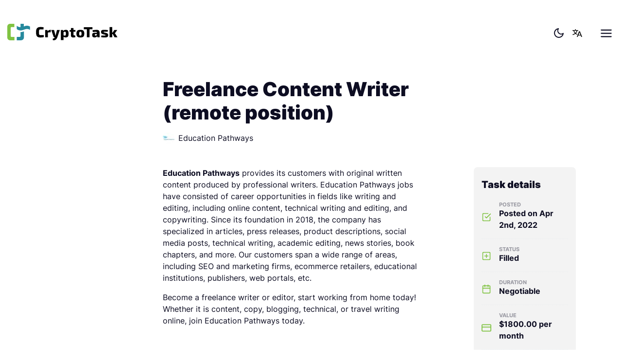

--- FILE ---
content_type: text/html; charset=utf-8
request_url: https://www.freelance.hr/en/tasks/freelance-content-writer-remote-position/2279
body_size: 87336
content:
<!doctype html>
<html data-n-head-ssr dir="ltr" lang="en-US" data-n-head="%7B%22dir%22:%7B%22ssr%22:%22ltr%22%7D,%22lang%22:%7B%22ssr%22:%22en-US%22%7D%7D">
  <head >
    <title>Freelance Content Writer (remote position) - CryptoTask</title><meta data-n-head="ssr" charset="utf-8"><meta data-n-head="ssr" name="viewport" content="width=device-width, initial-scale=1"><meta data-n-head="ssr" property="og:type" content="website" data-hid="og:type"><meta data-n-head="ssr" name="twitter:card" content="summary_large_image" data-hid="twitter:card"><meta data-n-head="ssr" data-hid="keywords" name="keywords" content="decentralized crypto freelancing platform, blockchain freelancing"><meta data-n-head="ssr" property="og:site_name" content="Cryptotask" data-hid="og:site_name"><meta data-n-head="ssr" name="facebook-domain-verification" content="hmrnyxpkgcolbq6a3jzqjcazmxiu7t"><meta data-n-head="ssr" data-hid="i18n-og" property="og:locale" content="en_US"><meta data-n-head="ssr" data-hid="i18n-og-alt-hr-HR" property="og:locale:alternate" content="hr_HR"><meta data-n-head="ssr" data-hid="description" name="description" content="Education Pathways provides its customers with original written content produced by professional writers. Education Pathways jobs have consisted of career opportunities in fields like writing and editing, including online content, technical writing and editing, and copywriting. Since its found..."><meta data-n-head="ssr" property="og:title" content="Freelance Content Writer (remote position)" data-hid="og:title"><meta data-n-head="ssr" property="og:description" content="Education Pathways provides its customers with original written content produced by professional writers. Education Pathways jobs have consisted of career opportunities in fields like writing and editing, including online content, technical writing and editing, and copywriting. Since its found..." data-hid="og:description"><meta data-n-head="ssr" name="twitter:title" content="Freelance Content Writer (remote position)" data-hid="twitter:title"><meta data-n-head="ssr" name="twitter:description" content="Education Pathways provides its customers with original written content produced by professional writers. Education Pathways jobs have consisted of career opportunities in fields like writing and editing, including online content, technical writing and editing, and copywriting. Since its found..." data-hid="twitter:description"><meta data-n-head="ssr" name="twitter:image" content="https://images.cryptotask.org/eyJidWNrZXQiOiJjcnlwdG90YXNrLXB1YmxpYyIsImtleSI6IjIyMzgzXzE2MjgwNjI0MTAyNjFfOTQzODgzLmpwZWciLCJlZGl0cyI6eyJyb3RhdGUiOm51bGwsInJlc2l6ZSI6eyJ3aWR0aCI6MzIwLCJoZWlnaHQiOjMyMH19fQ==" data-hid="twitter:image"><meta data-n-head="ssr" property="og:image" content="https://images.cryptotask.org/eyJidWNrZXQiOiJjcnlwdG90YXNrLXB1YmxpYyIsImtleSI6IjIyMzgzXzE2MjgwNjI0MTAyNjFfOTQzODgzLmpwZWciLCJlZGl0cyI6eyJyb3RhdGUiOm51bGwsInJlc2l6ZSI6eyJ3aWR0aCI6MzIwLCJoZWlnaHQiOjMyMH19fQ==" data-hid="og:image"><meta data-n-head="ssr" property="og:image:secure_url" content="https://images.cryptotask.org/eyJidWNrZXQiOiJjcnlwdG90YXNrLXB1YmxpYyIsImtleSI6IjIyMzgzXzE2MjgwNjI0MTAyNjFfOTQzODgzLmpwZWciLCJlZGl0cyI6eyJyb3RhdGUiOm51bGwsInJlc2l6ZSI6eyJ3aWR0aCI6MzIwLCJoZWlnaHQiOjMyMH19fQ==" data-hid="og:image:secure_url"><meta data-n-head="ssr" property="og:image:width" content="320" data-hid="og:image:width"><meta data-n-head="ssr" property="og:image:height" content="320" data-hid="og:image:height"><link data-n-head="ssr" rel="icon" type="image/x-icon" href="/ctfav/favicon.ico"><link data-n-head="ssr" rel="apple-touch-icon" sizes="180x180" href="/ctfav/apple-touch-icon.png"><link data-n-head="ssr" rel="icon" sizes="32x32" href="/ctfav/favicon-32x32.png"><link data-n-head="ssr" rel="icon" sizes="16x16" href="/ctfav/favicon-16x16.png"><link data-n-head="ssr" rel="manifest" href="/ctfav/site.webmanifest"><link data-n-head="ssr" rel="mask-icon" href="/ctfav/safari-pinned-tab.svg" color="#5bbad5"><script data-n-head="ssr" data-hid="nuxt-jsonld--2a360ad6" type="application/ld+json">
{
  "@context": "https://schema.org",
  "@type": "JobPosting",
  "title": "Freelance Content Writer (remote position)",
  "description": "<p><strong>Education Pathways</strong> provides its customers with original written content produced by professional writers. Education Pathways jobs have consisted of career opportunities in fields like writing and editing, including online content, technical writing and editing, and copywriting. Since its foundation in 2018, the company has specialized in articles, press releases, product descriptions, social media posts, technical writing, academic editing, news stories, book chapters, and more. Our customers span a wide range of areas, including SEO and marketing firms, ecommerce retailers, educational institutions, publishers, web portals, etc.</p><p>Become a freelance writer or editor, start working from home today! Whether it is content, copy, blogging, technical, or travel writing online, join Education Pathways today.</p><p>&nbsp;</p><p><strong>JOB RESPONSIBILITIES:</strong></p><p>Creating articles,&nbsp;social media posts, blogs, guides, web and SEO content, press releases, product descriptions, news stories, book chapters, and more</p><p>Peer editing and reviewing content from other writers</p><p>Researching fresh topics for content projects</p><p>&nbsp;</p><p><strong>REQUIREMENTS:</strong></p><p>Bachelor's degree required, master's degree preferred</p><p>Strong writing and proofreading abilities</p><p>Proficient experience with Microsoft Office and application programs</p><p>Ability to pay continual attention to detail, establish priorities and meet deadlines</p><p>Ability to perform Internet research necessary</p><p>Ability to think strategically, creatively, and opportunistically</p><p>&nbsp;</p><p><strong>BENEFITS:</strong></p><p>Accept projects when you like, no contracts or commitment</p><p>Work anywhere. This position is fully remote</p><p>Get consistent work. We provide the content, so you can focus on what you do best. And the projects are guaranteed to keep coming</p><p>Earn as much as you want. You can earn $ 1,800 + USD / month! As long as you are delivering high quality content, who are we to slow you down?</p>",
  "identifier": {
    "@type": "PropertyValue",
    "name": "CryptoTask",
    "value": 2279
  },
  "datePosted": "2022-04-02",
  "employmentType": "PART_TIME",
  "hiringOrganization": {
    "@type": "Organization",
    "name": "Education Pathways",
    "logo": "https://images.cryptotask.org/eyJidWNrZXQiOiJjcnlwdG90YXNrLXB1YmxpYyIsImtleSI6IjIyMzgzXzE2MjgwNjI0MTAyNjFfOTQzODgzLmpwZWciLCJlZGl0cyI6eyJyb3RhdGUiOm51bGwsInJlc2l6ZSI6eyJ3aWR0aCI6MzIwLCJoZWlnaHQiOjMyMH19fQ=="
  },
  "baseSalary": {
    "@type": "MonetaryAmount",
    "currency": "USD",
    "value": "1800.00"
  },
  "jobLocationType": "TELECOMMUTE"
}
</script><link rel="preload" href="/_nuxt/24ff511.js" as="script"><link rel="preload" href="/_nuxt/754c0b3.js" as="script"><link rel="preload" href="/_nuxt/da557d8.js" as="script"><link rel="preload" href="/_nuxt/3322a3e.js" as="script"><link rel="preload" href="/_nuxt/a6d3dd2.js" as="script"><link rel="preload" href="/_nuxt/7a2b402.js" as="script"><link rel="preload" href="/_nuxt/bccb3a1.js" as="script"><link rel="preload" href="/_nuxt/2869c42.js" as="script"><link rel="preload" href="/_nuxt/52bfeb0.js" as="script"><style data-vue-ssr-id="5764bbd8:0 4cb2c460:0 0063099f:0 4012bbe0:0 3bfd165e:0">.svg-inline--fa,svg:not(:root).svg-inline--fa{overflow:visible}.svg-inline--fa{display:inline-block;font-size:inherit;height:1em;vertical-align:-.125em}.svg-inline--fa.fa-lg{vertical-align:-.225em}.svg-inline--fa.fa-w-1{width:.0625em}.svg-inline--fa.fa-w-2{width:.125em}.svg-inline--fa.fa-w-3{width:.1875em}.svg-inline--fa.fa-w-4{width:.25em}.svg-inline--fa.fa-w-5{width:.3125em}.svg-inline--fa.fa-w-6{width:.375em}.svg-inline--fa.fa-w-7{width:.4375em}.svg-inline--fa.fa-w-8{width:.5em}.svg-inline--fa.fa-w-9{width:.5625em}.svg-inline--fa.fa-w-10{width:.625em}.svg-inline--fa.fa-w-11{width:.6875em}.svg-inline--fa.fa-w-12{width:.75em}.svg-inline--fa.fa-w-13{width:.8125em}.svg-inline--fa.fa-w-14{width:.875em}.svg-inline--fa.fa-w-15{width:.9375em}.svg-inline--fa.fa-w-16{width:1em}.svg-inline--fa.fa-w-17{width:1.0625em}.svg-inline--fa.fa-w-18{width:1.125em}.svg-inline--fa.fa-w-19{width:1.1875em}.svg-inline--fa.fa-w-20{width:1.25em}.svg-inline--fa.fa-pull-left{margin-right:.3em;width:auto}.svg-inline--fa.fa-pull-right{margin-left:.3em;width:auto}.svg-inline--fa.fa-border{height:1.5em}.svg-inline--fa.fa-li{width:2em}.svg-inline--fa.fa-fw{width:1.25em}.fa-layers svg.svg-inline--fa{bottom:0;left:0;margin:auto;position:absolute;right:0;top:0}.fa-layers{display:inline-block;height:1em;position:relative;text-align:center;vertical-align:-.125em;width:1em}.fa-layers svg.svg-inline--fa{transform-origin:center center}.fa-layers-counter,.fa-layers-text{display:inline-block;position:absolute;text-align:center}.fa-layers-text{left:50%;top:50%;transform:translate(-50%,-50%);transform-origin:center center}.fa-layers-counter{background-color:#ff253a;border-radius:1em;box-sizing:border-box;color:#fff;height:1.5em;line-height:1;max-width:5em;min-width:1.5em;overflow:hidden;padding:.25em;right:0;text-overflow:ellipsis;top:0;transform:scale(.25);transform-origin:top right}.fa-layers-bottom-right{bottom:0;right:0;top:auto;transform:scale(.25);transform-origin:bottom right}.fa-layers-bottom-left{bottom:0;left:0;right:auto;top:auto;transform:scale(.25);transform-origin:bottom left}.fa-layers-top-right{right:0;top:0;transform:scale(.25);transform-origin:top right}.fa-layers-top-left{left:0;right:auto;top:0;transform:scale(.25);transform-origin:top left}.fa-lg{font-size:1.33333em;line-height:.75em;vertical-align:-.0667em}.fa-xs{font-size:.75em}.fa-sm{font-size:.875em}.fa-1x{font-size:1em}.fa-2x{font-size:2em}.fa-3x{font-size:3em}.fa-4x{font-size:4em}.fa-5x{font-size:5em}.fa-6x{font-size:6em}.fa-7x{font-size:7em}.fa-8x{font-size:8em}.fa-9x{font-size:9em}.fa-10x{font-size:10em}.fa-fw{text-align:center;width:1.25em}.fa-ul{list-style-type:none;margin-left:2.5em;padding-left:0}.fa-ul>li{position:relative}.fa-li{left:-2em;position:absolute;text-align:center;width:2em;line-height:inherit}.fa-border{border:.08em solid #eee;border-radius:.1em;padding:.2em .25em .15em}.fa-pull-left{float:left}.fa-pull-right{float:right}.fa.fa-pull-left,.fab.fa-pull-left,.fal.fa-pull-left,.far.fa-pull-left,.fas.fa-pull-left{margin-right:.3em}.fa.fa-pull-right,.fab.fa-pull-right,.fal.fa-pull-right,.far.fa-pull-right,.fas.fa-pull-right{margin-left:.3em}.fa-spin{-webkit-animation:fa-spin 2s linear infinite;animation:fa-spin 2s linear infinite}.fa-pulse{-webkit-animation:fa-spin 1s steps(8) infinite;animation:fa-spin 1s steps(8) infinite}@-webkit-keyframes fa-spin{0%{transform:rotate(0deg)}to{transform:rotate(1turn)}}@keyframes fa-spin{0%{transform:rotate(0deg)}to{transform:rotate(1turn)}}.fa-rotate-90{-ms-filter:"progid:DXImageTransform.Microsoft.BasicImage(rotation=1)";transform:rotate(90deg)}.fa-rotate-180{-ms-filter:"progid:DXImageTransform.Microsoft.BasicImage(rotation=2)";transform:rotate(180deg)}.fa-rotate-270{-ms-filter:"progid:DXImageTransform.Microsoft.BasicImage(rotation=3)";transform:rotate(270deg)}.fa-flip-horizontal{-ms-filter:"progid:DXImageTransform.Microsoft.BasicImage(rotation=0, mirror=1)";transform:scaleX(-1)}.fa-flip-vertical{transform:scaleY(-1)}.fa-flip-both,.fa-flip-horizontal.fa-flip-vertical,.fa-flip-vertical{-ms-filter:"progid:DXImageTransform.Microsoft.BasicImage(rotation=2, mirror=1)"}.fa-flip-both,.fa-flip-horizontal.fa-flip-vertical{transform:scale(-1)}:root .fa-flip-both,:root .fa-flip-horizontal,:root .fa-flip-vertical,:root .fa-rotate-90,:root .fa-rotate-180,:root .fa-rotate-270{filter:none}.fa-stack{display:inline-block;height:2em;position:relative;width:2.5em}.fa-stack-1x,.fa-stack-2x{bottom:0;left:0;margin:auto;position:absolute;right:0;top:0}.svg-inline--fa.fa-stack-1x{height:1em;width:1.25em}.svg-inline--fa.fa-stack-2x{height:2em;width:2.5em}.fa-inverse{color:#fff}.sr-only{border:0;clip:rect(0,0,0,0);height:1px;margin:-1px;overflow:hidden;padding:0;position:absolute;width:1px}.sr-only-focusable:active,.sr-only-focusable:focus{clip:auto;height:auto;margin:0;overflow:visible;position:static;width:auto}.svg-inline--fa .fa-primary{fill:currentColor;fill:var(--fa-primary-color,currentColor);opacity:1;opacity:var(--fa-primary-opacity,1)}.svg-inline--fa .fa-secondary{fill:currentColor;fill:var(--fa-secondary-color,currentColor)}.svg-inline--fa .fa-secondary,.svg-inline--fa.fa-swap-opacity .fa-primary{opacity:.4;opacity:var(--fa-secondary-opacity,.4)}.svg-inline--fa.fa-swap-opacity .fa-secondary{opacity:1;opacity:var(--fa-primary-opacity,1)}.svg-inline--fa mask .fa-primary,.svg-inline--fa mask .fa-secondary{fill:#000}.fad.fa-inverse{color:#fff}
@font-face{font-family:"Roboto";font-style:normal;font-weight:400;src:url(/_nuxt/fonts/roboto-v27-latin-ext_latin-regular.bf67d9a.eot);src:local(""),url(/_nuxt/fonts/roboto-v27-latin-ext_latin-regular.bf67d9a.eot?#iefix) format("embedded-opentype"),url(/_nuxt/fonts/roboto-v27-latin-ext_latin-regular.671b8a3.woff2) format("woff2"),url(/_nuxt/fonts/roboto-v27-latin-ext_latin-regular.5bfc683.woff) format("woff"),url(/_nuxt/fonts/roboto-v27-latin-ext_latin-regular.15f198b.ttf) format("truetype"),url(/_nuxt/img/roboto-v27-latin-ext_latin-regular.4f862c8.svg#Roboto) format("svg")}@font-face{font-family:"Roboto";font-style:normal;font-weight:500;src:url(/_nuxt/fonts/roboto-v27-latin-ext_latin-500.4f7c2d1.eot);src:local(""),url(/_nuxt/fonts/roboto-v27-latin-ext_latin-500.4f7c2d1.eot?#iefix) format("embedded-opentype"),url(/_nuxt/fonts/roboto-v27-latin-ext_latin-500.d79d191.woff2) format("woff2"),url(/_nuxt/fonts/roboto-v27-latin-ext_latin-500.3dc2c79.woff) format("woff"),url(/_nuxt/fonts/roboto-v27-latin-ext_latin-500.1b2196a.ttf) format("truetype"),url(/_nuxt/img/roboto-v27-latin-ext_latin-500.9024e4c.svg#Roboto) format("svg")}@font-face{font-family:"Roboto";font-style:normal;font-weight:700;src:url(/_nuxt/fonts/roboto-v27-latin-ext_latin-700.adad44f.eot);src:local(""),url(/_nuxt/fonts/roboto-v27-latin-ext_latin-700.adad44f.eot?#iefix) format("embedded-opentype"),url(/_nuxt/fonts/roboto-v27-latin-ext_latin-700.02efd1d.woff2) format("woff2"),url(/_nuxt/fonts/roboto-v27-latin-ext_latin-700.1b274fb.woff) format("woff"),url(/_nuxt/fonts/roboto-v27-latin-ext_latin-700.96fb238.ttf) format("truetype"),url(/_nuxt/img/roboto-v27-latin-ext_latin-700.9cc0e61.svg#Roboto) format("svg")}@font-face{font-family:"Roboto";font-style:normal;font-weight:900;src:url(/_nuxt/fonts/roboto-v27-latin-ext_latin-900.07e09e4.eot);src:local(""),url(/_nuxt/fonts/roboto-v27-latin-ext_latin-900.07e09e4.eot?#iefix) format("embedded-opentype"),url(/_nuxt/fonts/roboto-v27-latin-ext_latin-900.74c0271.woff2) format("woff2"),url(/_nuxt/fonts/roboto-v27-latin-ext_latin-900.a8f7983.woff) format("woff"),url(/_nuxt/fonts/roboto-v27-latin-ext_latin-900.6bcc133.ttf) format("truetype"),url(/_nuxt/img/roboto-v27-latin-ext_latin-900.117624e.svg#Roboto) format("svg")}@font-face{font-family:"Roboto Condensed";font-style:normal;font-weight:400;src:url(/_nuxt/fonts/roboto-condensed-v19-latin-ext_latin-regular.7b51e98.eot);src:local(""),url(/_nuxt/fonts/roboto-condensed-v19-latin-ext_latin-regular.7b51e98.eot?#iefix) format("embedded-opentype"),url(/_nuxt/fonts/roboto-condensed-v19-latin-ext_latin-regular.71c6be1.woff2) format("woff2"),url(/_nuxt/fonts/roboto-condensed-v19-latin-ext_latin-regular.56a58ba.woff) format("woff"),url(/_nuxt/fonts/roboto-condensed-v19-latin-ext_latin-regular.8d8e0ed.ttf) format("truetype"),url(/_nuxt/img/roboto-condensed-v19-latin-ext_latin-regular.8bbcf46.svg#RobotoCondensed) format("svg")}@font-face{font-family:"Roboto Condensed";font-style:normal;font-weight:700;src:url(/_nuxt/fonts/roboto-condensed-v19-latin-ext_latin-700.7e632df.eot);src:local(""),url(/_nuxt/fonts/roboto-condensed-v19-latin-ext_latin-700.7e632df.eot?#iefix) format("embedded-opentype"),url(/_nuxt/fonts/roboto-condensed-v19-latin-ext_latin-700.3fa1a21.woff2) format("woff2"),url(/_nuxt/fonts/roboto-condensed-v19-latin-ext_latin-700.275a6fd.woff) format("woff"),url(/_nuxt/fonts/roboto-condensed-v19-latin-ext_latin-700.6449741.ttf) format("truetype"),url(/_nuxt/img/roboto-condensed-v19-latin-ext_latin-700.7d28614.svg#RobotoCondensed) format("svg")}@font-face{font-family:"Inter";font-style:normal;font-weight:400;src:url(/_nuxt/fonts/inter-v3-latin-ext_latin-regular.22e246f.eot);src:local(""),url(/_nuxt/fonts/inter-v3-latin-ext_latin-regular.22e246f.eot?#iefix) format("embedded-opentype"),url(/_nuxt/fonts/inter-v3-latin-ext_latin-regular.2c4bb91.woff2) format("woff2"),url(/_nuxt/fonts/inter-v3-latin-ext_latin-regular.f19e155.woff) format("woff"),url(/_nuxt/fonts/inter-v3-latin-ext_latin-regular.0ff623d.ttf) format("truetype"),url(/_nuxt/img/inter-v3-latin-ext_latin-regular.4593a4c.svg#Inter) format("svg")}@font-face{font-family:"Inter";font-style:normal;font-weight:600;src:url(/_nuxt/fonts/inter-v3-latin-ext_latin-600.bd2c3f4.eot);src:local(""),url(/_nuxt/fonts/inter-v3-latin-ext_latin-600.bd2c3f4.eot?#iefix) format("embedded-opentype"),url(/_nuxt/fonts/inter-v3-latin-ext_latin-600.d49092b.woff2) format("woff2"),url(/_nuxt/fonts/inter-v3-latin-ext_latin-600.6d00aed.woff) format("woff"),url(/_nuxt/fonts/inter-v3-latin-ext_latin-600.25da0fe.ttf) format("truetype"),url(/_nuxt/img/inter-v3-latin-ext_latin-600.bc09228.svg#Inter) format("svg")}@font-face{font-family:"Inter";font-style:normal;font-weight:700;src:url(/_nuxt/fonts/inter-v3-latin-ext_latin-700.9f4af6e.eot);src:local(""),url(/_nuxt/fonts/inter-v3-latin-ext_latin-700.9f4af6e.eot?#iefix) format("embedded-opentype"),url(/_nuxt/fonts/inter-v3-latin-ext_latin-700.9af0daf.woff2) format("woff2"),url(/_nuxt/fonts/inter-v3-latin-ext_latin-700.f808d79.woff) format("woff"),url(/_nuxt/fonts/inter-v3-latin-ext_latin-700.76d7437.ttf) format("truetype"),url(/_nuxt/img/inter-v3-latin-ext_latin-700.7d2aadf.svg#Inter) format("svg")}@font-face{font-family:"Inter";font-style:normal;font-weight:900;src:url(/_nuxt/fonts/inter-v3-latin-ext_latin-900.ba03d30.eot);src:local(""),url(/_nuxt/fonts/inter-v3-latin-ext_latin-900.ba03d30.eot?#iefix) format("embedded-opentype"),url(/_nuxt/fonts/inter-v3-latin-ext_latin-900.a03a54d.woff2) format("woff2"),url(/_nuxt/fonts/inter-v3-latin-ext_latin-900.22ac8fd.woff) format("woff"),url(/_nuxt/fonts/inter-v3-latin-ext_latin-900.1a1c55b.ttf) format("truetype"),url(/_nuxt/img/inter-v3-latin-ext_latin-900.2f90849.svg#Inter) format("svg")}/*!
 * Bootstrap v4.6.0 (https://getbootstrap.com/)
 * Copyright 2011-2021 The Bootstrap Authors
 * Copyright 2011-2021 Twitter, Inc.
 * Licensed under MIT (https://github.com/twbs/bootstrap/blob/main/LICENSE)
 */:root{--blue:#007bff;--indigo:#6610f2;--purple:#6f42c1;--pink:#e83e8c;--red:#dc3545;--orange:#fd7e14;--yellow:#ffc107;--green:#7fc241;--teal:#20c997;--cyan:#17a2b8;--white:#fff;--gray:#72757d;--gray-dark:#3b3f4b;--primary:#218a9f;--secondary:#72757d;--success:#7fc241;--info:#537ffa;--warning:#ffc107;--danger:#dc3545;--light:#f3f3f3;--dark:#0d0d22;--almost-black:#070b17;--facebook-blue:#4e4990;--linkedin-blue:#0067b1;--breakpoint-xs:0;--breakpoint-sm:576px;--breakpoint-md:768px;--breakpoint-lg:992px;--breakpoint-xl:1200px;--breakpoint-xxl:1440px;--breakpoint-xxxl:1920px;--font-family-sans-serif:"Inter",sans-serif;--font-family-monospace:SFMono-Regular,Menlo,Monaco,Consolas,"Liberation Mono","Courier New",monospace}*,:after,:before{box-sizing:border-box}html{font-family:sans-serif;line-height:1.15;-webkit-text-size-adjust:100%;-webkit-tap-highlight-color:rgba(0,0,0,0)}article,aside,figcaption,figure,footer,header,hgroup,main,nav,section{display:block}body{margin:0;font-family:"Inter",sans-serif;font-size:1rem;font-weight:400;line-height:1.5;color:#0d0d22;text-align:left;background-color:#fff}[tabindex="-1"]:focus:not(.focus-visible),[tabindex="-1"]:focus:not(:focus-visible){outline:0!important}hr{box-sizing:content-box;height:0;overflow:visible}h1,h2,h3,h4,h5,h6{margin-top:0;margin-bottom:.5rem}p{margin-top:0;margin-bottom:1rem}abbr[data-original-title],abbr[title]{text-decoration:underline;-webkit-text-decoration:underline dotted;text-decoration:underline dotted;cursor:help;border-bottom:0;-webkit-text-decoration-skip-ink:none;text-decoration-skip-ink:none}address{font-style:normal;line-height:inherit}address,dl,ol,ul{margin-bottom:1rem}dl,ol,ul{margin-top:0}ol ol,ol ul,ul ol,ul ul{margin-bottom:0}dt{font-weight:700}dd{margin-bottom:.5rem;margin-left:0}blockquote{margin:0 0 1rem}b,strong{font-weight:bolder}small{font-size:80%}sub,sup{position:relative;font-size:75%;line-height:0;vertical-align:baseline}sub{bottom:-.25em}sup{top:-.5em}a{color:#0d0d22;text-decoration:none;background-color:transparent}a:hover{color:#000;text-decoration:underline}a:not([href]):not([class]),a:not([href]):not([class]):hover{color:inherit;text-decoration:none}code,kbd,pre,samp{font-family:SFMono-Regular,Menlo,Monaco,Consolas,"Liberation Mono","Courier New",monospace;font-size:1em}pre{margin-top:0;margin-bottom:1rem;overflow:auto;-ms-overflow-style:scrollbar}figure{margin:0 0 1rem}img{border-style:none}img,svg{vertical-align:middle}svg{overflow:hidden}table{border-collapse:collapse}caption{padding-top:.75rem;padding-bottom:.75rem;color:rgba(13,13,34,.4);text-align:left;caption-side:bottom}th{text-align:inherit;text-align:-webkit-match-parent}label{display:inline-block;margin-bottom:.5rem}button{border-radius:0}button:focus:not(.focus-visible),button:focus:not(:focus-visible){outline:0}button,input,optgroup,select,textarea{margin:0;font-family:inherit;font-size:inherit;line-height:inherit}button,input{overflow:visible}button,select{text-transform:none}[role=button]{cursor:pointer}select{word-wrap:normal}[type=button],[type=reset],[type=submit],button{-webkit-appearance:button}[type=button]:not(:disabled),[type=reset]:not(:disabled),[type=submit]:not(:disabled),button:not(:disabled){cursor:pointer}[type=button]::-moz-focus-inner,[type=reset]::-moz-focus-inner,[type=submit]::-moz-focus-inner,button::-moz-focus-inner{padding:0;border-style:none}input[type=checkbox],input[type=radio]{box-sizing:border-box;padding:0}textarea{overflow:auto;resize:vertical}fieldset{min-width:0;padding:0;margin:0;border:0}legend{display:block;width:100%;max-width:100%;padding:0;margin-bottom:.5rem;font-size:1.5rem;line-height:inherit;color:inherit;white-space:normal}@media(max-width:1200px){legend{font-size:calc(1.275rem + .3vw)}}progress{vertical-align:baseline}[type=number]::-webkit-inner-spin-button,[type=number]::-webkit-outer-spin-button{height:auto}[type=search]{outline-offset:-2px;-webkit-appearance:none}[type=search]::-webkit-search-decoration{-webkit-appearance:none}::-webkit-file-upload-button{font:inherit;-webkit-appearance:button}output{display:inline-block}summary{display:list-item;cursor:pointer}template{display:none}[hidden]{display:none!important}.h1,.h2,.h3,.h4,.h5,.h6,h1,h2,h3,h4,h5,h6{margin-bottom:.5rem;font-weight:900;line-height:1.2}.h1,h1{font-size:2.5rem}@media(max-width:1200px){.h1,h1{font-size:calc(1.375rem + 1.5vw)}}.h2,h2{font-size:2rem}@media(max-width:1200px){.h2,h2{font-size:calc(1.325rem + .9vw)}}.h3,h3{font-size:1.75rem}@media(max-width:1200px){.h3,h3{font-size:calc(1.3rem + .6vw)}}.h4,h4{font-size:1.5rem}@media(max-width:1200px){.h4,h4{font-size:calc(1.275rem + .3vw)}}.h5,h5{font-size:1.25rem}.h6,h6{font-size:1rem}.lead{font-size:1.25rem;font-weight:300}.display-1{font-size:6rem;font-weight:300;line-height:1.2}@media(max-width:1200px){.display-1{font-size:calc(1.725rem + 5.7vw)}}.display-2{font-size:5.5rem;font-weight:300;line-height:1.2}@media(max-width:1200px){.display-2{font-size:calc(1.675rem + 5.1vw)}}.display-3{font-size:4.5rem;font-weight:300;line-height:1.2}@media(max-width:1200px){.display-3{font-size:calc(1.575rem + 3.9vw)}}.display-4{font-size:3.5rem;font-weight:300;line-height:1.2}@media(max-width:1200px){.display-4{font-size:calc(1.475rem + 2.7vw)}}hr{margin-top:1rem;margin-bottom:1rem;border:0;border-top:1px solid rgba(0,0,0,.1)}.small,small{font-size:80%;font-weight:400}.mark,mark{padding:.2em;background-color:#fcf8e3}.list-inline,.list-unstyled{padding-left:0;list-style:none}.list-inline-item{display:inline-block}.list-inline-item:not(:last-child){margin-right:.5rem}.initialism{font-size:90%;text-transform:uppercase}.blockquote{margin-bottom:1rem;font-size:1.25rem}.blockquote-footer{display:block;font-size:80%;color:#72757d}.blockquote-footer:before{content:"— "}.img-fluid,.img-thumbnail{max-width:100%;height:auto}.img-thumbnail{padding:.25rem;background-color:#fff;border:1px solid #d0d2d6;border-radius:.25rem;box-shadow:0 1px 2px rgba(0,0,0,.075)}.figure{display:inline-block}.figure-img{margin-bottom:.5rem;line-height:1}.figure-caption{font-size:90%;color:#72757d}code{font-size:87.5%;color:#e83e8c;word-wrap:break-word}a>code{color:inherit}kbd{padding:.2rem .4rem;font-size:87.5%;color:#fff;background-color:#212529;border-radius:.2rem;box-shadow:inset 0 -.1rem 0 rgba(0,0,0,.25)}kbd kbd{padding:0;font-size:100%;font-weight:700;box-shadow:none}pre{display:block;font-size:87.5%;color:#212529}pre code{font-size:inherit;color:inherit;word-break:normal}.pre-scrollable{max-height:340px;overflow-y:scroll}.container,.container-fluid,.container-xxxl{width:100%;padding-right:15px;padding-left:15px;margin-right:auto;margin-left:auto}@media(min-width:1920px){.container,.container-lg,.container-md,.container-sm,.container-xl,.container-xxl,.container-xxxl{max-width:1900px}}.row{display:flex;flex-wrap:wrap;margin-right:-15px;margin-left:-15px}.no-gutters{margin-right:0;margin-left:0}.no-gutters>.col,.no-gutters>[class*=col-]{padding-right:0;padding-left:0}.col,.col-1,.col-2,.col-3,.col-4,.col-5,.col-6,.col-7,.col-8,.col-9,.col-10,.col-11,.col-12,.col-auto,.col-lg,.col-lg-1,.col-lg-2,.col-lg-3,.col-lg-4,.col-lg-5,.col-lg-6,.col-lg-7,.col-lg-8,.col-lg-9,.col-lg-10,.col-lg-11,.col-lg-12,.col-lg-auto,.col-md,.col-md-1,.col-md-2,.col-md-3,.col-md-4,.col-md-5,.col-md-6,.col-md-7,.col-md-8,.col-md-9,.col-md-10,.col-md-11,.col-md-12,.col-md-auto,.col-sm,.col-sm-1,.col-sm-2,.col-sm-3,.col-sm-4,.col-sm-5,.col-sm-6,.col-sm-7,.col-sm-8,.col-sm-9,.col-sm-10,.col-sm-11,.col-sm-12,.col-sm-auto,.col-xl,.col-xl-1,.col-xl-2,.col-xl-3,.col-xl-4,.col-xl-5,.col-xl-6,.col-xl-7,.col-xl-8,.col-xl-9,.col-xl-10,.col-xl-11,.col-xl-12,.col-xl-auto,.col-xxl,.col-xxl-1,.col-xxl-2,.col-xxl-3,.col-xxl-4,.col-xxl-5,.col-xxl-6,.col-xxl-7,.col-xxl-8,.col-xxl-9,.col-xxl-10,.col-xxl-11,.col-xxl-12,.col-xxl-auto,.col-xxxl,.col-xxxl-1,.col-xxxl-2,.col-xxxl-3,.col-xxxl-4,.col-xxxl-5,.col-xxxl-6,.col-xxxl-7,.col-xxxl-8,.col-xxxl-9,.col-xxxl-10,.col-xxxl-11,.col-xxxl-12,.col-xxxl-auto{position:relative;width:100%;padding-right:15px;padding-left:15px}.col{flex-basis:0;flex-grow:1;max-width:100%}.row-cols-1>*{flex:0 0 100%;max-width:100%}.row-cols-2>*{flex:0 0 50%;max-width:50%}.row-cols-3>*{flex:0 0 33.3333333333%;max-width:33.3333333333%}.row-cols-4>*{flex:0 0 25%;max-width:25%}.row-cols-5>*{flex:0 0 20%;max-width:20%}.row-cols-6>*{flex:0 0 16.6666666667%;max-width:16.6666666667%}.col-auto{flex:0 0 auto;width:auto;max-width:100%}.col-1{flex:0 0 8.3333333333%;max-width:8.3333333333%}.col-2{flex:0 0 16.6666666667%;max-width:16.6666666667%}.col-3{flex:0 0 25%;max-width:25%}.col-4{flex:0 0 33.3333333333%;max-width:33.3333333333%}.col-5{flex:0 0 41.6666666667%;max-width:41.6666666667%}.col-6{flex:0 0 50%;max-width:50%}.col-7{flex:0 0 58.3333333333%;max-width:58.3333333333%}.col-8{flex:0 0 66.6666666667%;max-width:66.6666666667%}.col-9{flex:0 0 75%;max-width:75%}.col-10{flex:0 0 83.3333333333%;max-width:83.3333333333%}.col-11{flex:0 0 91.6666666667%;max-width:91.6666666667%}.col-12{flex:0 0 100%;max-width:100%}.order-first{order:-1}.order-last{order:13}.order-0{order:0}.order-1{order:1}.order-2{order:2}.order-3{order:3}.order-4{order:4}.order-5{order:5}.order-6{order:6}.order-7{order:7}.order-8{order:8}.order-9{order:9}.order-10{order:10}.order-11{order:11}.order-12{order:12}.offset-1{margin-left:8.3333333333%}.offset-2{margin-left:16.6666666667%}.offset-3{margin-left:25%}.offset-4{margin-left:33.3333333333%}.offset-5{margin-left:41.6666666667%}.offset-6{margin-left:50%}.offset-7{margin-left:58.3333333333%}.offset-8{margin-left:66.6666666667%}.offset-9{margin-left:75%}.offset-10{margin-left:83.3333333333%}.offset-11{margin-left:91.6666666667%}@media(min-width:576px){.col-sm{flex-basis:0;flex-grow:1;max-width:100%}.row-cols-sm-1>*{flex:0 0 100%;max-width:100%}.row-cols-sm-2>*{flex:0 0 50%;max-width:50%}.row-cols-sm-3>*{flex:0 0 33.3333333333%;max-width:33.3333333333%}.row-cols-sm-4>*{flex:0 0 25%;max-width:25%}.row-cols-sm-5>*{flex:0 0 20%;max-width:20%}.row-cols-sm-6>*{flex:0 0 16.6666666667%;max-width:16.6666666667%}.col-sm-auto{flex:0 0 auto;width:auto;max-width:100%}.col-sm-1{flex:0 0 8.3333333333%;max-width:8.3333333333%}.col-sm-2{flex:0 0 16.6666666667%;max-width:16.6666666667%}.col-sm-3{flex:0 0 25%;max-width:25%}.col-sm-4{flex:0 0 33.3333333333%;max-width:33.3333333333%}.col-sm-5{flex:0 0 41.6666666667%;max-width:41.6666666667%}.col-sm-6{flex:0 0 50%;max-width:50%}.col-sm-7{flex:0 0 58.3333333333%;max-width:58.3333333333%}.col-sm-8{flex:0 0 66.6666666667%;max-width:66.6666666667%}.col-sm-9{flex:0 0 75%;max-width:75%}.col-sm-10{flex:0 0 83.3333333333%;max-width:83.3333333333%}.col-sm-11{flex:0 0 91.6666666667%;max-width:91.6666666667%}.col-sm-12{flex:0 0 100%;max-width:100%}.order-sm-first{order:-1}.order-sm-last{order:13}.order-sm-0{order:0}.order-sm-1{order:1}.order-sm-2{order:2}.order-sm-3{order:3}.order-sm-4{order:4}.order-sm-5{order:5}.order-sm-6{order:6}.order-sm-7{order:7}.order-sm-8{order:8}.order-sm-9{order:9}.order-sm-10{order:10}.order-sm-11{order:11}.order-sm-12{order:12}.offset-sm-0{margin-left:0}.offset-sm-1{margin-left:8.3333333333%}.offset-sm-2{margin-left:16.6666666667%}.offset-sm-3{margin-left:25%}.offset-sm-4{margin-left:33.3333333333%}.offset-sm-5{margin-left:41.6666666667%}.offset-sm-6{margin-left:50%}.offset-sm-7{margin-left:58.3333333333%}.offset-sm-8{margin-left:66.6666666667%}.offset-sm-9{margin-left:75%}.offset-sm-10{margin-left:83.3333333333%}.offset-sm-11{margin-left:91.6666666667%}}@media(min-width:768px){.col-md{flex-basis:0;flex-grow:1;max-width:100%}.row-cols-md-1>*{flex:0 0 100%;max-width:100%}.row-cols-md-2>*{flex:0 0 50%;max-width:50%}.row-cols-md-3>*{flex:0 0 33.3333333333%;max-width:33.3333333333%}.row-cols-md-4>*{flex:0 0 25%;max-width:25%}.row-cols-md-5>*{flex:0 0 20%;max-width:20%}.row-cols-md-6>*{flex:0 0 16.6666666667%;max-width:16.6666666667%}.col-md-auto{flex:0 0 auto;width:auto;max-width:100%}.col-md-1{flex:0 0 8.3333333333%;max-width:8.3333333333%}.col-md-2{flex:0 0 16.6666666667%;max-width:16.6666666667%}.col-md-3{flex:0 0 25%;max-width:25%}.col-md-4{flex:0 0 33.3333333333%;max-width:33.3333333333%}.col-md-5{flex:0 0 41.6666666667%;max-width:41.6666666667%}.col-md-6{flex:0 0 50%;max-width:50%}.col-md-7{flex:0 0 58.3333333333%;max-width:58.3333333333%}.col-md-8{flex:0 0 66.6666666667%;max-width:66.6666666667%}.col-md-9{flex:0 0 75%;max-width:75%}.col-md-10{flex:0 0 83.3333333333%;max-width:83.3333333333%}.col-md-11{flex:0 0 91.6666666667%;max-width:91.6666666667%}.col-md-12{flex:0 0 100%;max-width:100%}.order-md-first{order:-1}.order-md-last{order:13}.order-md-0{order:0}.order-md-1{order:1}.order-md-2{order:2}.order-md-3{order:3}.order-md-4{order:4}.order-md-5{order:5}.order-md-6{order:6}.order-md-7{order:7}.order-md-8{order:8}.order-md-9{order:9}.order-md-10{order:10}.order-md-11{order:11}.order-md-12{order:12}.offset-md-0{margin-left:0}.offset-md-1{margin-left:8.3333333333%}.offset-md-2{margin-left:16.6666666667%}.offset-md-3{margin-left:25%}.offset-md-4{margin-left:33.3333333333%}.offset-md-5{margin-left:41.6666666667%}.offset-md-6{margin-left:50%}.offset-md-7{margin-left:58.3333333333%}.offset-md-8{margin-left:66.6666666667%}.offset-md-9{margin-left:75%}.offset-md-10{margin-left:83.3333333333%}.offset-md-11{margin-left:91.6666666667%}}@media(min-width:992px){.col-lg{flex-basis:0;flex-grow:1;max-width:100%}.row-cols-lg-1>*{flex:0 0 100%;max-width:100%}.row-cols-lg-2>*{flex:0 0 50%;max-width:50%}.row-cols-lg-3>*{flex:0 0 33.3333333333%;max-width:33.3333333333%}.row-cols-lg-4>*{flex:0 0 25%;max-width:25%}.row-cols-lg-5>*{flex:0 0 20%;max-width:20%}.row-cols-lg-6>*{flex:0 0 16.6666666667%;max-width:16.6666666667%}.col-lg-auto{flex:0 0 auto;width:auto;max-width:100%}.col-lg-1{flex:0 0 8.3333333333%;max-width:8.3333333333%}.col-lg-2{flex:0 0 16.6666666667%;max-width:16.6666666667%}.col-lg-3{flex:0 0 25%;max-width:25%}.col-lg-4{flex:0 0 33.3333333333%;max-width:33.3333333333%}.col-lg-5{flex:0 0 41.6666666667%;max-width:41.6666666667%}.col-lg-6{flex:0 0 50%;max-width:50%}.col-lg-7{flex:0 0 58.3333333333%;max-width:58.3333333333%}.col-lg-8{flex:0 0 66.6666666667%;max-width:66.6666666667%}.col-lg-9{flex:0 0 75%;max-width:75%}.col-lg-10{flex:0 0 83.3333333333%;max-width:83.3333333333%}.col-lg-11{flex:0 0 91.6666666667%;max-width:91.6666666667%}.col-lg-12{flex:0 0 100%;max-width:100%}.order-lg-first{order:-1}.order-lg-last{order:13}.order-lg-0{order:0}.order-lg-1{order:1}.order-lg-2{order:2}.order-lg-3{order:3}.order-lg-4{order:4}.order-lg-5{order:5}.order-lg-6{order:6}.order-lg-7{order:7}.order-lg-8{order:8}.order-lg-9{order:9}.order-lg-10{order:10}.order-lg-11{order:11}.order-lg-12{order:12}.offset-lg-0{margin-left:0}.offset-lg-1{margin-left:8.3333333333%}.offset-lg-2{margin-left:16.6666666667%}.offset-lg-3{margin-left:25%}.offset-lg-4{margin-left:33.3333333333%}.offset-lg-5{margin-left:41.6666666667%}.offset-lg-6{margin-left:50%}.offset-lg-7{margin-left:58.3333333333%}.offset-lg-8{margin-left:66.6666666667%}.offset-lg-9{margin-left:75%}.offset-lg-10{margin-left:83.3333333333%}.offset-lg-11{margin-left:91.6666666667%}}@media(min-width:1200px){.col-xl{flex-basis:0;flex-grow:1;max-width:100%}.row-cols-xl-1>*{flex:0 0 100%;max-width:100%}.row-cols-xl-2>*{flex:0 0 50%;max-width:50%}.row-cols-xl-3>*{flex:0 0 33.3333333333%;max-width:33.3333333333%}.row-cols-xl-4>*{flex:0 0 25%;max-width:25%}.row-cols-xl-5>*{flex:0 0 20%;max-width:20%}.row-cols-xl-6>*{flex:0 0 16.6666666667%;max-width:16.6666666667%}.col-xl-auto{flex:0 0 auto;width:auto;max-width:100%}.col-xl-1{flex:0 0 8.3333333333%;max-width:8.3333333333%}.col-xl-2{flex:0 0 16.6666666667%;max-width:16.6666666667%}.col-xl-3{flex:0 0 25%;max-width:25%}.col-xl-4{flex:0 0 33.3333333333%;max-width:33.3333333333%}.col-xl-5{flex:0 0 41.6666666667%;max-width:41.6666666667%}.col-xl-6{flex:0 0 50%;max-width:50%}.col-xl-7{flex:0 0 58.3333333333%;max-width:58.3333333333%}.col-xl-8{flex:0 0 66.6666666667%;max-width:66.6666666667%}.col-xl-9{flex:0 0 75%;max-width:75%}.col-xl-10{flex:0 0 83.3333333333%;max-width:83.3333333333%}.col-xl-11{flex:0 0 91.6666666667%;max-width:91.6666666667%}.col-xl-12{flex:0 0 100%;max-width:100%}.order-xl-first{order:-1}.order-xl-last{order:13}.order-xl-0{order:0}.order-xl-1{order:1}.order-xl-2{order:2}.order-xl-3{order:3}.order-xl-4{order:4}.order-xl-5{order:5}.order-xl-6{order:6}.order-xl-7{order:7}.order-xl-8{order:8}.order-xl-9{order:9}.order-xl-10{order:10}.order-xl-11{order:11}.order-xl-12{order:12}.offset-xl-0{margin-left:0}.offset-xl-1{margin-left:8.3333333333%}.offset-xl-2{margin-left:16.6666666667%}.offset-xl-3{margin-left:25%}.offset-xl-4{margin-left:33.3333333333%}.offset-xl-5{margin-left:41.6666666667%}.offset-xl-6{margin-left:50%}.offset-xl-7{margin-left:58.3333333333%}.offset-xl-8{margin-left:66.6666666667%}.offset-xl-9{margin-left:75%}.offset-xl-10{margin-left:83.3333333333%}.offset-xl-11{margin-left:91.6666666667%}}@media(min-width:1440px){.col-xxl{flex-basis:0;flex-grow:1;max-width:100%}.row-cols-xxl-1>*{flex:0 0 100%;max-width:100%}.row-cols-xxl-2>*{flex:0 0 50%;max-width:50%}.row-cols-xxl-3>*{flex:0 0 33.3333333333%;max-width:33.3333333333%}.row-cols-xxl-4>*{flex:0 0 25%;max-width:25%}.row-cols-xxl-5>*{flex:0 0 20%;max-width:20%}.row-cols-xxl-6>*{flex:0 0 16.6666666667%;max-width:16.6666666667%}.col-xxl-auto{flex:0 0 auto;width:auto;max-width:100%}.col-xxl-1{flex:0 0 8.3333333333%;max-width:8.3333333333%}.col-xxl-2{flex:0 0 16.6666666667%;max-width:16.6666666667%}.col-xxl-3{flex:0 0 25%;max-width:25%}.col-xxl-4{flex:0 0 33.3333333333%;max-width:33.3333333333%}.col-xxl-5{flex:0 0 41.6666666667%;max-width:41.6666666667%}.col-xxl-6{flex:0 0 50%;max-width:50%}.col-xxl-7{flex:0 0 58.3333333333%;max-width:58.3333333333%}.col-xxl-8{flex:0 0 66.6666666667%;max-width:66.6666666667%}.col-xxl-9{flex:0 0 75%;max-width:75%}.col-xxl-10{flex:0 0 83.3333333333%;max-width:83.3333333333%}.col-xxl-11{flex:0 0 91.6666666667%;max-width:91.6666666667%}.col-xxl-12{flex:0 0 100%;max-width:100%}.order-xxl-first{order:-1}.order-xxl-last{order:13}.order-xxl-0{order:0}.order-xxl-1{order:1}.order-xxl-2{order:2}.order-xxl-3{order:3}.order-xxl-4{order:4}.order-xxl-5{order:5}.order-xxl-6{order:6}.order-xxl-7{order:7}.order-xxl-8{order:8}.order-xxl-9{order:9}.order-xxl-10{order:10}.order-xxl-11{order:11}.order-xxl-12{order:12}.offset-xxl-0{margin-left:0}.offset-xxl-1{margin-left:8.3333333333%}.offset-xxl-2{margin-left:16.6666666667%}.offset-xxl-3{margin-left:25%}.offset-xxl-4{margin-left:33.3333333333%}.offset-xxl-5{margin-left:41.6666666667%}.offset-xxl-6{margin-left:50%}.offset-xxl-7{margin-left:58.3333333333%}.offset-xxl-8{margin-left:66.6666666667%}.offset-xxl-9{margin-left:75%}.offset-xxl-10{margin-left:83.3333333333%}.offset-xxl-11{margin-left:91.6666666667%}}@media(min-width:1920px){.col-xxxl{flex-basis:0;flex-grow:1;max-width:100%}.row-cols-xxxl-1>*{flex:0 0 100%;max-width:100%}.row-cols-xxxl-2>*{flex:0 0 50%;max-width:50%}.row-cols-xxxl-3>*{flex:0 0 33.3333333333%;max-width:33.3333333333%}.row-cols-xxxl-4>*{flex:0 0 25%;max-width:25%}.row-cols-xxxl-5>*{flex:0 0 20%;max-width:20%}.row-cols-xxxl-6>*{flex:0 0 16.6666666667%;max-width:16.6666666667%}.col-xxxl-auto{flex:0 0 auto;width:auto;max-width:100%}.col-xxxl-1{flex:0 0 8.3333333333%;max-width:8.3333333333%}.col-xxxl-2{flex:0 0 16.6666666667%;max-width:16.6666666667%}.col-xxxl-3{flex:0 0 25%;max-width:25%}.col-xxxl-4{flex:0 0 33.3333333333%;max-width:33.3333333333%}.col-xxxl-5{flex:0 0 41.6666666667%;max-width:41.6666666667%}.col-xxxl-6{flex:0 0 50%;max-width:50%}.col-xxxl-7{flex:0 0 58.3333333333%;max-width:58.3333333333%}.col-xxxl-8{flex:0 0 66.6666666667%;max-width:66.6666666667%}.col-xxxl-9{flex:0 0 75%;max-width:75%}.col-xxxl-10{flex:0 0 83.3333333333%;max-width:83.3333333333%}.col-xxxl-11{flex:0 0 91.6666666667%;max-width:91.6666666667%}.col-xxxl-12{flex:0 0 100%;max-width:100%}.order-xxxl-first{order:-1}.order-xxxl-last{order:13}.order-xxxl-0{order:0}.order-xxxl-1{order:1}.order-xxxl-2{order:2}.order-xxxl-3{order:3}.order-xxxl-4{order:4}.order-xxxl-5{order:5}.order-xxxl-6{order:6}.order-xxxl-7{order:7}.order-xxxl-8{order:8}.order-xxxl-9{order:9}.order-xxxl-10{order:10}.order-xxxl-11{order:11}.order-xxxl-12{order:12}.offset-xxxl-0{margin-left:0}.offset-xxxl-1{margin-left:8.3333333333%}.offset-xxxl-2{margin-left:16.6666666667%}.offset-xxxl-3{margin-left:25%}.offset-xxxl-4{margin-left:33.3333333333%}.offset-xxxl-5{margin-left:41.6666666667%}.offset-xxxl-6{margin-left:50%}.offset-xxxl-7{margin-left:58.3333333333%}.offset-xxxl-8{margin-left:66.6666666667%}.offset-xxxl-9{margin-left:75%}.offset-xxxl-10{margin-left:83.3333333333%}.offset-xxxl-11{margin-left:91.6666666667%}}.table{width:100%;margin-bottom:1rem;color:#0d0d22}.table td,.table th{padding:.75rem;vertical-align:top;border-top:1px solid #d0d2d6}.table thead th{vertical-align:bottom;border-bottom:2px solid #d0d2d6}.table tbody+tbody{border-top:2px solid #d0d2d6}.table-sm td,.table-sm th{padding:.3rem}.table-bordered,.table-bordered td,.table-bordered th{border:1px solid #d0d2d6}.table-bordered thead td,.table-bordered thead th{border-bottom-width:2px}.table-borderless tbody+tbody,.table-borderless td,.table-borderless th,.table-borderless thead th{border:0}.table-striped tbody tr:nth-of-type(odd){background-color:rgba(0,0,0,.05)}.table-hover tbody tr:hover{color:#0d0d22;background-color:rgba(0,0,0,.075)}.table-primary,.table-primary>td,.table-primary>th{background-color:#c1dee4}.table-primary tbody+tbody,.table-primary td,.table-primary th,.table-primary thead th{border-color:#8cc2cd}.table-hover .table-primary:hover,.table-hover .table-primary:hover>td,.table-hover .table-primary:hover>th{background-color:#afd5dc}.table-secondary,.table-secondary>td,.table-secondary>th{background-color:#d8d8db}.table-secondary tbody+tbody,.table-secondary td,.table-secondary th,.table-secondary thead th{border-color:#b6b7bb}.table-hover .table-secondary:hover,.table-hover .table-secondary:hover>td,.table-hover .table-secondary:hover>th{background-color:#cbcbcf}.table-success,.table-success>td,.table-success>th{background-color:#dbeeca}.table-success tbody+tbody,.table-success td,.table-success th,.table-success thead th{border-color:#bcdf9c}.table-hover .table-success:hover,.table-hover .table-success:hover>td,.table-hover .table-success:hover>th{background-color:#cee8b7}.table-info,.table-info>td,.table-info>th{background-color:#cfdbfe}.table-info tbody+tbody,.table-info td,.table-info th,.table-info thead th{border-color:#a6bcfc}.table-hover .table-info:hover,.table-hover .table-info:hover>td,.table-hover .table-info:hover>th{background-color:#b6c8fd}.table-warning,.table-warning>td,.table-warning>th{background-color:#ffeeba}.table-warning tbody+tbody,.table-warning td,.table-warning th,.table-warning thead th{border-color:#ffdf7e}.table-hover .table-warning:hover,.table-hover .table-warning:hover>td,.table-hover .table-warning:hover>th{background-color:#ffe8a1}.table-danger,.table-danger>td,.table-danger>th{background-color:#f5c6cb}.table-danger tbody+tbody,.table-danger td,.table-danger th,.table-danger thead th{border-color:#ed969e}.table-hover .table-danger:hover,.table-hover .table-danger:hover>td,.table-hover .table-danger:hover>th{background-color:#f1b0b7}.table-light,.table-light>td,.table-light>th{background-color:#fcfcfc}.table-light tbody+tbody,.table-light td,.table-light th,.table-light thead th{border-color:#f9f9f9}.table-hover .table-light:hover,.table-hover .table-light:hover>td,.table-hover .table-light:hover>th{background-color:#efefef}.table-dark,.table-dark>td,.table-dark>th{background-color:#bbbbc1}.table-dark tbody+tbody,.table-dark td,.table-dark th,.table-dark thead th{border-color:#81818c}.table-hover .table-dark:hover,.table-hover .table-dark:hover>td,.table-hover .table-dark:hover>th{background-color:#aeaeb5}.table-almost-black,.table-almost-black>td,.table-almost-black>th{background-color:#babbbe}.table-almost-black tbody+tbody,.table-almost-black td,.table-almost-black th,.table-almost-black thead th{border-color:#7e8086}.table-hover .table-almost-black:hover,.table-hover .table-almost-black:hover>td,.table-hover .table-almost-black:hover>th{background-color:#adaeb2}.table-facebook-blue,.table-facebook-blue>td,.table-facebook-blue>th{background-color:#cdcce0}.table-facebook-blue tbody+tbody,.table-facebook-blue td,.table-facebook-blue th,.table-facebook-blue thead th{border-color:#a3a0c5}.table-hover .table-facebook-blue:hover,.table-hover .table-facebook-blue:hover>td,.table-hover .table-facebook-blue:hover>th{background-color:#bdbcd6}.table-linkedin-blue,.table-linkedin-blue>td,.table-linkedin-blue>th{background-color:#b8d4e9}.table-linkedin-blue tbody+tbody,.table-linkedin-blue td,.table-linkedin-blue th,.table-linkedin-blue thead th{border-color:#7ab0d6}.table-hover .table-linkedin-blue:hover,.table-hover .table-linkedin-blue:hover>td,.table-hover .table-linkedin-blue:hover>th{background-color:#a5c8e3}.table-active,.table-active>td,.table-active>th,.table-hover .table-active:hover,.table-hover .table-active:hover>td,.table-hover .table-active:hover>th{background-color:rgba(0,0,0,.075)}.table .thead-dark th{color:#fff;background-color:#3b3f4b;border-color:#4c5160}.table .thead-light th{color:#495057;background-color:#e9ecef;border-color:#d0d2d6}.table-dark{color:#fff;background-color:#3b3f4b}.table-dark td,.table-dark th,.table-dark thead th{border-color:#4c5160}.table-dark.table-bordered{border:0}.table-dark.table-striped tbody tr:nth-of-type(odd){background-color:hsla(0,0%,100%,.05)}.table-dark.table-hover tbody tr:hover{color:#fff;background-color:hsla(0,0%,100%,.075)}@media(max-width:575.98px){.table-responsive-sm{display:block;width:100%;overflow-x:auto;-webkit-overflow-scrolling:touch}.table-responsive-sm>.table-bordered{border:0}}@media(max-width:767.98px){.table-responsive-md{display:block;width:100%;overflow-x:auto;-webkit-overflow-scrolling:touch}.table-responsive-md>.table-bordered{border:0}}@media(max-width:991.98px){.table-responsive-lg{display:block;width:100%;overflow-x:auto;-webkit-overflow-scrolling:touch}.table-responsive-lg>.table-bordered{border:0}}@media(max-width:1199.98px){.table-responsive-xl{display:block;width:100%;overflow-x:auto;-webkit-overflow-scrolling:touch}.table-responsive-xl>.table-bordered{border:0}}@media(max-width:1439.98px){.table-responsive-xxl{display:block;width:100%;overflow-x:auto;-webkit-overflow-scrolling:touch}.table-responsive-xxl>.table-bordered{border:0}}@media(max-width:1919.98px){.table-responsive-xxxl{display:block;width:100%;overflow-x:auto;-webkit-overflow-scrolling:touch}.table-responsive-xxxl>.table-bordered{border:0}}.table-responsive{display:block;width:100%;overflow-x:auto;-webkit-overflow-scrolling:touch}.table-responsive>.table-bordered{border:0}.form-control{display:block;width:100%;height:calc(1em + 1.8rem + 2px);padding:.9rem 1rem;font-size:1rem;font-weight:400;line-height:1;color:#495057;background-color:#fff;background-clip:padding-box;border:1px solid #d0d2d6;border-radius:0;box-shadow:none;transition:border-color .15s ease-in-out,box-shadow .15s ease-in-out}@media(prefers-reduced-motion:reduce){.form-control{transition:none}}.form-control::-ms-expand{background-color:transparent;border:0}.form-control:-moz-focusring{color:transparent;text-shadow:0 0 0 #495057}.form-control:focus{color:#495057;background-color:#fff;border-color:#61c9de;outline:0}.form-control::-moz-placeholder{color:rgba(13,13,34,.3);opacity:1}.form-control:-ms-input-placeholder{color:rgba(13,13,34,.3);opacity:1}.form-control::placeholder{color:rgba(13,13,34,.3);opacity:1}.form-control:disabled,.form-control[readonly]{background-color:#e9ecef;opacity:1}input[type=date].form-control,input[type=datetime-local].form-control,input[type=month].form-control,input[type=time].form-control{-webkit-appearance:none;-moz-appearance:none;appearance:none}select.form-control:focus::-ms-value{color:#495057;background-color:#fff}.form-control-file,.form-control-range{display:block;width:100%}.col-form-label{padding-top:calc(.9rem + 1px);padding-bottom:calc(.9rem + 1px);margin-bottom:0;font-size:inherit;line-height:1}.col-form-label-lg{padding-top:calc(1.25rem + 1px);padding-bottom:calc(1.25rem + 1px);font-size:1.25rem;line-height:1}.col-form-label-sm{padding-top:calc(.25rem + 1px);padding-bottom:calc(.25rem + 1px);font-size:.875rem;line-height:1.5}.form-control-plaintext{display:block;width:100%;padding:.9rem 0;margin-bottom:0;font-size:1rem;line-height:1;color:#0d0d22;background-color:transparent;border:solid transparent;border-width:1px 0}.form-control-plaintext.form-control-lg,.form-control-plaintext.form-control-sm{padding-right:0;padding-left:0}.form-control-sm{height:calc(1.5em + .5rem + 2px);padding:.25rem .5rem;font-size:.875rem;line-height:1.5;border-radius:0}.form-control-lg{height:calc(1em + 2.5rem + 2px);padding:1.25rem;font-size:1.25rem;line-height:1;border-radius:0}select.form-control[multiple],select.form-control[size],textarea.form-control{height:auto}.form-group{margin-bottom:1rem}.form-text{display:block;margin-top:.25rem}.form-row{display:flex;flex-wrap:wrap;margin-right:-5px;margin-left:-5px}.form-row>.col,.form-row>[class*=col-]{padding-right:5px;padding-left:5px}.form-check{position:relative;display:block;padding-left:1.25rem}.form-check-input{position:absolute;margin-top:.3rem;margin-left:-1.25rem}.form-check-input:disabled~.form-check-label,.form-check-input[disabled]~.form-check-label{color:rgba(13,13,34,.4)}.form-check-label{margin-bottom:0}.form-check-inline{display:inline-flex;align-items:center;padding-left:0;margin-right:.75rem}.form-check-inline .form-check-input{position:static;margin-top:0;margin-right:.3125rem;margin-left:0}.valid-feedback{display:none;width:100%;margin-top:.25rem;font-size:80%;color:#7fc241}.valid-tooltip{position:absolute;top:100%;left:0;z-index:5;display:none;max-width:100%;padding:.25rem .5rem;margin-top:.1rem;font-size:.875rem;line-height:1.5;color:#212529;background-color:rgba(127,194,65,.9);border-radius:.25rem}.form-row>.col>.valid-tooltip,.form-row>[class*=col-]>.valid-tooltip{left:5px}.is-valid~.valid-feedback,.is-valid~.valid-tooltip,.was-validated :valid~.valid-feedback,.was-validated :valid~.valid-tooltip{display:block}.form-control.is-valid,.was-validated .form-control:valid{border-color:#7fc241;padding-right:calc(1em + 1.8rem);background-image:url("data:image/svg+xml;charset=utf-8,%3Csvg xmlns='http://www.w3.org/2000/svg' width='8' height='8'%3E%3Cpath fill='%237fc241' d='M2.3 6.73L.6 4.53c-.4-1.04.46-1.4 1.1-.8l1.1 1.4 3.4-3.8c.6-.63 1.6-.27 1.2.7l-4 4.6c-.43.5-.8.4-1.1.1z'/%3E%3C/svg%3E");background-repeat:no-repeat;background-position:right calc(.25em + .45rem) center;background-size:calc(.5em + .9rem) calc(.5em + .9rem)}.form-control.is-valid:focus,.was-validated .form-control:valid:focus{border-color:#7fc241;box-shadow:0 0 0 .2rem rgba(127,194,65,.25)}.was-validated textarea.form-control:valid,textarea.form-control.is-valid{padding-right:calc(1em + 1.8rem);background-position:top calc(.25em + .45rem) right calc(.25em + .45rem)}.custom-select.is-valid,.was-validated .custom-select:valid{border-color:#7fc241;padding-right:calc(.75em + 3.35rem);background:url("data:image/svg+xml;charset=utf-8,%3Csvg xmlns='http://www.w3.org/2000/svg' width='4' height='5'%3E%3Cpath fill='%233B3F4B' d='M2 0L0 2h4zm0 5L0 3h4z'/%3E%3C/svg%3E") right 1rem center/8px 10px no-repeat,#fff url("data:image/svg+xml;charset=utf-8,%3Csvg xmlns='http://www.w3.org/2000/svg' width='8' height='8'%3E%3Cpath fill='%237fc241' d='M2.3 6.73L.6 4.53c-.4-1.04.46-1.4 1.1-.8l1.1 1.4 3.4-3.8c.6-.63 1.6-.27 1.2.7l-4 4.6c-.43.5-.8.4-1.1.1z'/%3E%3C/svg%3E") center right 2rem/calc(.5em + .9rem) calc(.5em + .9rem) no-repeat}.custom-select.is-valid:focus,.was-validated .custom-select:valid:focus{border-color:#7fc241;box-shadow:0 0 0 .2rem rgba(127,194,65,.25)}.form-check-input.is-valid~.form-check-label,.was-validated .form-check-input:valid~.form-check-label{color:#7fc241}.form-check-input.is-valid~.valid-feedback,.form-check-input.is-valid~.valid-tooltip,.was-validated .form-check-input:valid~.valid-feedback,.was-validated .form-check-input:valid~.valid-tooltip{display:block}.custom-control-input.is-valid~.custom-control-label,.was-validated .custom-control-input:valid~.custom-control-label{color:#7fc241}.custom-control-input.is-valid~.custom-control-label:before,.was-validated .custom-control-input:valid~.custom-control-label:before{border-color:#7fc241}.custom-control-input.is-valid:checked~.custom-control-label:before,.was-validated .custom-control-input:valid:checked~.custom-control-label:before{border-color:#99ce68;background-color:#99ce68}.custom-control-input.is-valid:focus~.custom-control-label:before,.was-validated .custom-control-input:valid:focus~.custom-control-label:before{box-shadow:0 0 0 .2rem rgba(127,194,65,.25)}.custom-control-input.is-valid:focus:not(:checked)~.custom-control-label:before,.custom-file-input.is-valid~.custom-file-label,.was-validated .custom-control-input:valid:focus:not(:checked)~.custom-control-label:before,.was-validated .custom-file-input:valid~.custom-file-label{border-color:#7fc241}.custom-file-input.is-valid:focus~.custom-file-label,.was-validated .custom-file-input:valid:focus~.custom-file-label{border-color:#7fc241;box-shadow:0 0 0 .2rem rgba(127,194,65,.25)}.invalid-feedback{display:none;width:100%;margin-top:.25rem;font-size:80%;color:#dc3545}.invalid-tooltip{position:absolute;top:100%;left:0;z-index:5;display:none;max-width:100%;padding:.25rem .5rem;margin-top:.1rem;font-size:.875rem;line-height:1.5;color:#fff;background-color:rgba(220,53,69,.9);border-radius:.25rem}.form-row>.col>.invalid-tooltip,.form-row>[class*=col-]>.invalid-tooltip{left:5px}.is-invalid~.invalid-feedback,.is-invalid~.invalid-tooltip,.was-validated :invalid~.invalid-feedback,.was-validated :invalid~.invalid-tooltip{display:block}.form-control.is-invalid,.was-validated .form-control:invalid{border-color:#dc3545;padding-right:calc(1em + 1.8rem);background-image:url("data:image/svg+xml;charset=utf-8,%3Csvg xmlns='http://www.w3.org/2000/svg' width='12' height='12' fill='none' stroke='%23dc3545'%3E%3Ccircle cx='6' cy='6' r='4.5'/%3E%3Cpath stroke-linejoin='round' d='M5.8 3.6h.4L6 6.5z'/%3E%3Ccircle cx='6' cy='8.2' r='.6' fill='%23dc3545' stroke='none'/%3E%3C/svg%3E");background-repeat:no-repeat;background-position:right calc(.25em + .45rem) center;background-size:calc(.5em + .9rem) calc(.5em + .9rem)}.form-control.is-invalid:focus,.was-validated .form-control:invalid:focus{border-color:#dc3545;box-shadow:0 0 0 .2rem rgba(220,53,69,.25)}.was-validated textarea.form-control:invalid,textarea.form-control.is-invalid{padding-right:calc(1em + 1.8rem);background-position:top calc(.25em + .45rem) right calc(.25em + .45rem)}.custom-select.is-invalid,.was-validated .custom-select:invalid{border-color:#dc3545;padding-right:calc(.75em + 3.35rem);background:url("data:image/svg+xml;charset=utf-8,%3Csvg xmlns='http://www.w3.org/2000/svg' width='4' height='5'%3E%3Cpath fill='%233B3F4B' d='M2 0L0 2h4zm0 5L0 3h4z'/%3E%3C/svg%3E") right 1rem center/8px 10px no-repeat,#fff url("data:image/svg+xml;charset=utf-8,%3Csvg xmlns='http://www.w3.org/2000/svg' width='12' height='12' fill='none' stroke='%23dc3545'%3E%3Ccircle cx='6' cy='6' r='4.5'/%3E%3Cpath stroke-linejoin='round' d='M5.8 3.6h.4L6 6.5z'/%3E%3Ccircle cx='6' cy='8.2' r='.6' fill='%23dc3545' stroke='none'/%3E%3C/svg%3E") center right 2rem/calc(.5em + .9rem) calc(.5em + .9rem) no-repeat}.custom-select.is-invalid:focus,.was-validated .custom-select:invalid:focus{border-color:#dc3545;box-shadow:0 0 0 .2rem rgba(220,53,69,.25)}.form-check-input.is-invalid~.form-check-label,.was-validated .form-check-input:invalid~.form-check-label{color:#dc3545}.form-check-input.is-invalid~.invalid-feedback,.form-check-input.is-invalid~.invalid-tooltip,.was-validated .form-check-input:invalid~.invalid-feedback,.was-validated .form-check-input:invalid~.invalid-tooltip{display:block}.custom-control-input.is-invalid~.custom-control-label,.was-validated .custom-control-input:invalid~.custom-control-label{color:#dc3545}.custom-control-input.is-invalid~.custom-control-label:before,.was-validated .custom-control-input:invalid~.custom-control-label:before{border-color:#dc3545}.custom-control-input.is-invalid:checked~.custom-control-label:before,.was-validated .custom-control-input:invalid:checked~.custom-control-label:before{border-color:#e4606d;background-color:#e4606d}.custom-control-input.is-invalid:focus~.custom-control-label:before,.was-validated .custom-control-input:invalid:focus~.custom-control-label:before{box-shadow:0 0 0 .2rem rgba(220,53,69,.25)}.custom-control-input.is-invalid:focus:not(:checked)~.custom-control-label:before,.custom-file-input.is-invalid~.custom-file-label,.was-validated .custom-control-input:invalid:focus:not(:checked)~.custom-control-label:before,.was-validated .custom-file-input:invalid~.custom-file-label{border-color:#dc3545}.custom-file-input.is-invalid:focus~.custom-file-label,.was-validated .custom-file-input:invalid:focus~.custom-file-label{border-color:#dc3545;box-shadow:0 0 0 .2rem rgba(220,53,69,.25)}.form-inline{display:flex;flex-flow:row wrap;align-items:center}.form-inline .form-check{width:100%}@media(min-width:576px){.form-inline label{justify-content:center}.form-inline .form-group,.form-inline label{display:flex;align-items:center;margin-bottom:0}.form-inline .form-group{flex:0 0 auto;flex-flow:row wrap}.form-inline .form-control{display:inline-block;width:auto;vertical-align:middle}.form-inline .form-control-plaintext{display:inline-block}.form-inline .custom-select,.form-inline .input-group{width:auto}.form-inline .form-check{display:flex;align-items:center;justify-content:center;width:auto;padding-left:0}.form-inline .form-check-input{position:relative;flex-shrink:0;margin-top:0;margin-right:.25rem;margin-left:0}.form-inline .custom-control{align-items:center;justify-content:center}.form-inline .custom-control-label{margin-bottom:0}}.btn{display:inline-block;font-weight:700;color:#0d0d22;text-align:center;vertical-align:middle;-webkit-user-select:none;-moz-user-select:none;-ms-user-select:none;user-select:none;background-color:transparent;border:.25rem solid transparent;padding:.55rem 1.3rem;font-size:1.125rem;line-height:1.5;border-radius:.25rem;transition:color .15s ease-in-out,background-color .15s ease-in-out,border-color .15s ease-in-out,box-shadow .15s ease-in-out}@media(prefers-reduced-motion:reduce){.btn{transition:none}}.btn:hover{color:#0d0d22;text-decoration:none}.btn.focus,.btn:focus{outline:0;box-shadow:none}.btn.disabled,.btn:disabled{opacity:.65;box-shadow:none}.btn:not(:disabled):not(.disabled){cursor:pointer}.btn:not(:disabled):not(.disabled).active,.btn:not(:disabled):not(.disabled):active{box-shadow:none}a.btn.disabled,fieldset:disabled a.btn{pointer-events:none}.btn-primary{color:#fff;background-color:#218a9f;border-color:#218a9f;box-shadow:none}.btn-primary.focus,.btn-primary:focus,.btn-primary:hover{color:#fff;background-color:#1a6f7f;border-color:#186575}.btn-primary.focus,.btn-primary:focus{box-shadow:0 0 0 0 rgba(66,156,173,.5)}.btn-primary.disabled,.btn-primary:disabled{color:#fff;background-color:#218a9f;border-color:#218a9f}.btn-primary:not(:disabled):not(.disabled).active,.btn-primary:not(:disabled):not(.disabled):active,.show>.btn-primary.dropdown-toggle{color:#fff;background-color:#186575;border-color:#165c6a}.btn-primary:not(:disabled):not(.disabled).active:focus,.btn-primary:not(:disabled):not(.disabled):active:focus,.show>.btn-primary.dropdown-toggle:focus{box-shadow:0 0 0 0 rgba(66,156,173,.5)}.btn-secondary{color:#fff;background-color:#72757d;border-color:#72757d;box-shadow:none}.btn-secondary.focus,.btn-secondary:focus,.btn-secondary:hover{color:#fff;background-color:#606269;border-color:#5a5c62}.btn-secondary.focus,.btn-secondary:focus{box-shadow:0 0 0 0 rgba(135,138,145,.5)}.btn-secondary.disabled,.btn-secondary:disabled{color:#fff;background-color:#72757d;border-color:#72757d}.btn-secondary:not(:disabled):not(.disabled).active,.btn-secondary:not(:disabled):not(.disabled):active,.show>.btn-secondary.dropdown-toggle{color:#fff;background-color:#5a5c62;border-color:#54565c}.btn-secondary:not(:disabled):not(.disabled).active:focus,.btn-secondary:not(:disabled):not(.disabled):active:focus,.show>.btn-secondary.dropdown-toggle:focus{box-shadow:0 0 0 0 rgba(135,138,145,.5)}.btn-success{color:#212529;background-color:#7fc241;border-color:#7fc241;box-shadow:none}.btn-success.focus,.btn-success:focus,.btn-success:hover{color:#fff;background-color:#6ca736;border-color:#669d33}.btn-success.focus,.btn-success:focus{box-shadow:0 0 0 0 rgba(113,170,61,.5)}.btn-success.disabled,.btn-success:disabled{color:#212529;background-color:#7fc241;border-color:#7fc241}.btn-success:not(:disabled):not(.disabled).active,.btn-success:not(:disabled):not(.disabled):active,.show>.btn-success.dropdown-toggle{color:#fff;background-color:#669d33;border-color:#60942f}.btn-success:not(:disabled):not(.disabled).active:focus,.btn-success:not(:disabled):not(.disabled):active:focus,.show>.btn-success.dropdown-toggle:focus{box-shadow:0 0 0 0 rgba(113,170,61,.5)}.btn-info{color:#fff;background-color:#537ffa;border-color:#537ffa;box-shadow:none}.btn-info.focus,.btn-info:focus,.btn-info:hover{color:#fff;background-color:#2e63f9;border-color:#215af9}.btn-info.focus,.btn-info:focus{box-shadow:0 0 0 0 rgba(109,146,251,.5)}.btn-info.disabled,.btn-info:disabled{color:#fff;background-color:#537ffa;border-color:#537ffa}.btn-info:not(:disabled):not(.disabled).active,.btn-info:not(:disabled):not(.disabled):active,.show>.btn-info.dropdown-toggle{color:#fff;background-color:#215af9;border-color:#1551f8}.btn-info:not(:disabled):not(.disabled).active:focus,.btn-info:not(:disabled):not(.disabled):active:focus,.show>.btn-info.dropdown-toggle:focus{box-shadow:0 0 0 0 rgba(109,146,251,.5)}.btn-warning{color:#212529;background-color:#ffc107;border-color:#ffc107;box-shadow:none}.btn-warning.focus,.btn-warning:focus,.btn-warning:hover{color:#212529;background-color:#e0a800;border-color:#d39e00}.btn-warning.focus,.btn-warning:focus{box-shadow:0 0 0 0 rgba(222,170,12,.5)}.btn-warning.disabled,.btn-warning:disabled{color:#212529;background-color:#ffc107;border-color:#ffc107}.btn-warning:not(:disabled):not(.disabled).active,.btn-warning:not(:disabled):not(.disabled):active,.show>.btn-warning.dropdown-toggle{color:#212529;background-color:#d39e00;border-color:#c69500}.btn-warning:not(:disabled):not(.disabled).active:focus,.btn-warning:not(:disabled):not(.disabled):active:focus,.show>.btn-warning.dropdown-toggle:focus{box-shadow:0 0 0 0 rgba(222,170,12,.5)}.btn-danger{color:#fff;background-color:#dc3545;border-color:#dc3545;box-shadow:none}.btn-danger.focus,.btn-danger:focus,.btn-danger:hover{color:#fff;background-color:#c82333;border-color:#bd2130}.btn-danger.focus,.btn-danger:focus{box-shadow:0 0 0 0 rgba(225,83,97,.5)}.btn-danger.disabled,.btn-danger:disabled{color:#fff;background-color:#dc3545;border-color:#dc3545}.btn-danger:not(:disabled):not(.disabled).active,.btn-danger:not(:disabled):not(.disabled):active,.show>.btn-danger.dropdown-toggle{color:#fff;background-color:#bd2130;border-color:#b21f2d}.btn-danger:not(:disabled):not(.disabled).active:focus,.btn-danger:not(:disabled):not(.disabled):active:focus,.show>.btn-danger.dropdown-toggle:focus{box-shadow:0 0 0 0 rgba(225,83,97,.5)}.btn-light{color:#212529;background-color:#f3f3f3;border-color:#f3f3f3;box-shadow:none}.btn-light.focus,.btn-light:focus,.btn-light:hover{color:#212529;background-color:#e0e0e0;border-color:#dadada}.btn-light.focus,.btn-light:focus{box-shadow:0 0 0 0 rgba(212,212,213,.5)}.btn-light.disabled,.btn-light:disabled{color:#212529;background-color:#f3f3f3;border-color:#f3f3f3}.btn-light:not(:disabled):not(.disabled).active,.btn-light:not(:disabled):not(.disabled):active,.show>.btn-light.dropdown-toggle{color:#212529;background-color:#dadada;border-color:#d3d3d3}.btn-light:not(:disabled):not(.disabled).active:focus,.btn-light:not(:disabled):not(.disabled):active:focus,.show>.btn-light.dropdown-toggle:focus{box-shadow:0 0 0 0 rgba(212,212,213,.5)}.btn-dark{color:#fff;background-color:#0d0d22;border-color:#0d0d22;box-shadow:none}.btn-dark.focus,.btn-dark:focus,.btn-dark:hover{color:#fff;background-color:#020206;border-color:#000}.btn-dark.focus,.btn-dark:focus{box-shadow:0 0 0 0 rgba(49,49,67,.5)}.btn-dark.disabled,.btn-dark:disabled{color:#fff;background-color:#0d0d22;border-color:#0d0d22}.btn-dark:not(:disabled):not(.disabled).active,.btn-dark:not(:disabled):not(.disabled):active,.show>.btn-dark.dropdown-toggle{color:#fff;background-color:#000;border-color:#000}.btn-dark:not(:disabled):not(.disabled).active:focus,.btn-dark:not(:disabled):not(.disabled):active:focus,.show>.btn-dark.dropdown-toggle:focus{box-shadow:0 0 0 0 rgba(49,49,67,.5)}.btn-almost-black{color:#fff;background-color:#070b17;border-color:#070b17;box-shadow:none}.btn-almost-black.focus,.btn-almost-black:focus,.btn-almost-black:hover{color:#fff;background-color:#000;border-color:#000}.btn-almost-black.focus,.btn-almost-black:focus{box-shadow:0 0 0 0 rgba(44,48,58,.5)}.btn-almost-black.disabled,.btn-almost-black:disabled{color:#fff;background-color:#070b17;border-color:#070b17}.btn-almost-black:not(:disabled):not(.disabled).active,.btn-almost-black:not(:disabled):not(.disabled):active,.show>.btn-almost-black.dropdown-toggle{color:#fff;background-color:#000;border-color:#000}.btn-almost-black:not(:disabled):not(.disabled).active:focus,.btn-almost-black:not(:disabled):not(.disabled):active:focus,.show>.btn-almost-black.dropdown-toggle:focus{box-shadow:0 0 0 0 rgba(44,48,58,.5)}.btn-facebook-blue{color:#fff;background-color:#4e4990;border-color:#4e4990;box-shadow:none}.btn-facebook-blue.focus,.btn-facebook-blue:focus,.btn-facebook-blue:hover{color:#fff;background-color:#403c77;border-color:#3c386e}.btn-facebook-blue.focus,.btn-facebook-blue:focus{box-shadow:0 0 0 0 rgba(105,100,161,.5)}.btn-facebook-blue.disabled,.btn-facebook-blue:disabled{color:#fff;background-color:#4e4990;border-color:#4e4990}.btn-facebook-blue:not(:disabled):not(.disabled).active,.btn-facebook-blue:not(:disabled):not(.disabled):active,.show>.btn-facebook-blue.dropdown-toggle{color:#fff;background-color:#3c386e;border-color:#373466}.btn-facebook-blue:not(:disabled):not(.disabled).active:focus,.btn-facebook-blue:not(:disabled):not(.disabled):active:focus,.show>.btn-facebook-blue.dropdown-toggle:focus{box-shadow:0 0 0 0 rgba(105,100,161,.5)}.btn-linkedin-blue{color:#fff;background-color:#0067b1;border-color:#0067b1;box-shadow:none}.btn-linkedin-blue.focus,.btn-linkedin-blue:focus,.btn-linkedin-blue:hover{color:#fff;background-color:#00518b;border-color:#00497e}.btn-linkedin-blue.focus,.btn-linkedin-blue:focus{box-shadow:0 0 0 0 rgba(38,126,189,.5)}.btn-linkedin-blue.disabled,.btn-linkedin-blue:disabled{color:#fff;background-color:#0067b1;border-color:#0067b1}.btn-linkedin-blue:not(:disabled):not(.disabled).active,.btn-linkedin-blue:not(:disabled):not(.disabled):active,.show>.btn-linkedin-blue.dropdown-toggle{color:#fff;background-color:#00497e;border-color:#004271}.btn-linkedin-blue:not(:disabled):not(.disabled).active:focus,.btn-linkedin-blue:not(:disabled):not(.disabled):active:focus,.show>.btn-linkedin-blue.dropdown-toggle:focus{box-shadow:0 0 0 0 rgba(38,126,189,.5)}.btn-outline-primary{color:#218a9f;border-color:#218a9f}.btn-outline-primary:hover{color:#fff;background-color:#218a9f;border-color:#218a9f}.btn-outline-primary.focus,.btn-outline-primary:focus{box-shadow:0 0 0 0 rgba(33,138,159,.5)}.btn-outline-primary.disabled,.btn-outline-primary:disabled{color:#218a9f;background-color:transparent}.btn-outline-primary:not(:disabled):not(.disabled).active,.btn-outline-primary:not(:disabled):not(.disabled):active,.show>.btn-outline-primary.dropdown-toggle{color:#fff;background-color:#218a9f;border-color:#218a9f}.btn-outline-primary:not(:disabled):not(.disabled).active:focus,.btn-outline-primary:not(:disabled):not(.disabled):active:focus,.show>.btn-outline-primary.dropdown-toggle:focus{box-shadow:0 0 0 0 rgba(33,138,159,.5)}.btn-outline-secondary{color:#72757d;border-color:#72757d}.btn-outline-secondary:hover{color:#fff;background-color:#72757d;border-color:#72757d}.btn-outline-secondary.focus,.btn-outline-secondary:focus{box-shadow:0 0 0 0 rgba(114,117,125,.5)}.btn-outline-secondary.disabled,.btn-outline-secondary:disabled{color:#72757d;background-color:transparent}.btn-outline-secondary:not(:disabled):not(.disabled).active,.btn-outline-secondary:not(:disabled):not(.disabled):active,.show>.btn-outline-secondary.dropdown-toggle{color:#fff;background-color:#72757d;border-color:#72757d}.btn-outline-secondary:not(:disabled):not(.disabled).active:focus,.btn-outline-secondary:not(:disabled):not(.disabled):active:focus,.show>.btn-outline-secondary.dropdown-toggle:focus{box-shadow:0 0 0 0 rgba(114,117,125,.5)}.btn-outline-success{color:#7fc241;border-color:#7fc241}.btn-outline-success:hover{color:#212529;background-color:#7fc241;border-color:#7fc241}.btn-outline-success.focus,.btn-outline-success:focus{box-shadow:0 0 0 0 rgba(127,194,65,.5)}.btn-outline-success.disabled,.btn-outline-success:disabled{color:#7fc241;background-color:transparent}.btn-outline-success:not(:disabled):not(.disabled).active,.btn-outline-success:not(:disabled):not(.disabled):active,.show>.btn-outline-success.dropdown-toggle{color:#212529;background-color:#7fc241;border-color:#7fc241}.btn-outline-success:not(:disabled):not(.disabled).active:focus,.btn-outline-success:not(:disabled):not(.disabled):active:focus,.show>.btn-outline-success.dropdown-toggle:focus{box-shadow:0 0 0 0 rgba(127,194,65,.5)}.btn-outline-info{color:#537ffa;border-color:#537ffa}.btn-outline-info:hover{color:#fff;background-color:#537ffa;border-color:#537ffa}.btn-outline-info.focus,.btn-outline-info:focus{box-shadow:0 0 0 0 rgba(83,127,250,.5)}.btn-outline-info.disabled,.btn-outline-info:disabled{color:#537ffa;background-color:transparent}.btn-outline-info:not(:disabled):not(.disabled).active,.btn-outline-info:not(:disabled):not(.disabled):active,.show>.btn-outline-info.dropdown-toggle{color:#fff;background-color:#537ffa;border-color:#537ffa}.btn-outline-info:not(:disabled):not(.disabled).active:focus,.btn-outline-info:not(:disabled):not(.disabled):active:focus,.show>.btn-outline-info.dropdown-toggle:focus{box-shadow:0 0 0 0 rgba(83,127,250,.5)}.btn-outline-warning{color:#ffc107;border-color:#ffc107}.btn-outline-warning:hover{color:#212529;background-color:#ffc107;border-color:#ffc107}.btn-outline-warning.focus,.btn-outline-warning:focus{box-shadow:0 0 0 0 rgba(255,193,7,.5)}.btn-outline-warning.disabled,.btn-outline-warning:disabled{color:#ffc107;background-color:transparent}.btn-outline-warning:not(:disabled):not(.disabled).active,.btn-outline-warning:not(:disabled):not(.disabled):active,.show>.btn-outline-warning.dropdown-toggle{color:#212529;background-color:#ffc107;border-color:#ffc107}.btn-outline-warning:not(:disabled):not(.disabled).active:focus,.btn-outline-warning:not(:disabled):not(.disabled):active:focus,.show>.btn-outline-warning.dropdown-toggle:focus{box-shadow:0 0 0 0 rgba(255,193,7,.5)}.btn-outline-danger{color:#dc3545;border-color:#dc3545}.btn-outline-danger:hover{color:#fff;background-color:#dc3545;border-color:#dc3545}.btn-outline-danger.focus,.btn-outline-danger:focus{box-shadow:0 0 0 0 rgba(220,53,69,.5)}.btn-outline-danger.disabled,.btn-outline-danger:disabled{color:#dc3545;background-color:transparent}.btn-outline-danger:not(:disabled):not(.disabled).active,.btn-outline-danger:not(:disabled):not(.disabled):active,.show>.btn-outline-danger.dropdown-toggle{color:#fff;background-color:#dc3545;border-color:#dc3545}.btn-outline-danger:not(:disabled):not(.disabled).active:focus,.btn-outline-danger:not(:disabled):not(.disabled):active:focus,.show>.btn-outline-danger.dropdown-toggle:focus{box-shadow:0 0 0 0 rgba(220,53,69,.5)}.btn-outline-light{color:#f3f3f3;border-color:#f3f3f3}.btn-outline-light:hover{color:#212529;background-color:#f3f3f3;border-color:#f3f3f3}.btn-outline-light.focus,.btn-outline-light:focus{box-shadow:0 0 0 0 hsla(0,0%,95.3%,.5)}.btn-outline-light.disabled,.btn-outline-light:disabled{color:#f3f3f3;background-color:transparent}.btn-outline-light:not(:disabled):not(.disabled).active,.btn-outline-light:not(:disabled):not(.disabled):active,.show>.btn-outline-light.dropdown-toggle{color:#212529;background-color:#f3f3f3;border-color:#f3f3f3}.btn-outline-light:not(:disabled):not(.disabled).active:focus,.btn-outline-light:not(:disabled):not(.disabled):active:focus,.show>.btn-outline-light.dropdown-toggle:focus{box-shadow:0 0 0 0 hsla(0,0%,95.3%,.5)}.btn-outline-dark{color:#0d0d22;border-color:#0d0d22}.btn-outline-dark:hover{color:#fff;background-color:#0d0d22;border-color:#0d0d22}.btn-outline-dark.focus,.btn-outline-dark:focus{box-shadow:0 0 0 0 rgba(13,13,34,.5)}.btn-outline-dark.disabled,.btn-outline-dark:disabled{color:#0d0d22;background-color:transparent}.btn-outline-dark:not(:disabled):not(.disabled).active,.btn-outline-dark:not(:disabled):not(.disabled):active,.show>.btn-outline-dark.dropdown-toggle{color:#fff;background-color:#0d0d22;border-color:#0d0d22}.btn-outline-dark:not(:disabled):not(.disabled).active:focus,.btn-outline-dark:not(:disabled):not(.disabled):active:focus,.show>.btn-outline-dark.dropdown-toggle:focus{box-shadow:0 0 0 0 rgba(13,13,34,.5)}.btn-outline-almost-black{color:#070b17;border-color:#070b17}.btn-outline-almost-black:hover{color:#fff;background-color:#070b17;border-color:#070b17}.btn-outline-almost-black.focus,.btn-outline-almost-black:focus{box-shadow:0 0 0 0 rgba(7,11,23,.5)}.btn-outline-almost-black.disabled,.btn-outline-almost-black:disabled{color:#070b17;background-color:transparent}.btn-outline-almost-black:not(:disabled):not(.disabled).active,.btn-outline-almost-black:not(:disabled):not(.disabled):active,.show>.btn-outline-almost-black.dropdown-toggle{color:#fff;background-color:#070b17;border-color:#070b17}.btn-outline-almost-black:not(:disabled):not(.disabled).active:focus,.btn-outline-almost-black:not(:disabled):not(.disabled):active:focus,.show>.btn-outline-almost-black.dropdown-toggle:focus{box-shadow:0 0 0 0 rgba(7,11,23,.5)}.btn-outline-facebook-blue{color:#4e4990;border-color:#4e4990}.btn-outline-facebook-blue:hover{color:#fff;background-color:#4e4990;border-color:#4e4990}.btn-outline-facebook-blue.focus,.btn-outline-facebook-blue:focus{box-shadow:0 0 0 0 rgba(78,73,144,.5)}.btn-outline-facebook-blue.disabled,.btn-outline-facebook-blue:disabled{color:#4e4990;background-color:transparent}.btn-outline-facebook-blue:not(:disabled):not(.disabled).active,.btn-outline-facebook-blue:not(:disabled):not(.disabled):active,.show>.btn-outline-facebook-blue.dropdown-toggle{color:#fff;background-color:#4e4990;border-color:#4e4990}.btn-outline-facebook-blue:not(:disabled):not(.disabled).active:focus,.btn-outline-facebook-blue:not(:disabled):not(.disabled):active:focus,.show>.btn-outline-facebook-blue.dropdown-toggle:focus{box-shadow:0 0 0 0 rgba(78,73,144,.5)}.btn-outline-linkedin-blue{color:#0067b1;border-color:#0067b1}.btn-outline-linkedin-blue:hover{color:#fff;background-color:#0067b1;border-color:#0067b1}.btn-outline-linkedin-blue.focus,.btn-outline-linkedin-blue:focus{box-shadow:0 0 0 0 rgba(0,103,177,.5)}.btn-outline-linkedin-blue.disabled,.btn-outline-linkedin-blue:disabled{color:#0067b1;background-color:transparent}.btn-outline-linkedin-blue:not(:disabled):not(.disabled).active,.btn-outline-linkedin-blue:not(:disabled):not(.disabled):active,.show>.btn-outline-linkedin-blue.dropdown-toggle{color:#fff;background-color:#0067b1;border-color:#0067b1}.btn-outline-linkedin-blue:not(:disabled):not(.disabled).active:focus,.btn-outline-linkedin-blue:not(:disabled):not(.disabled):active:focus,.show>.btn-outline-linkedin-blue.dropdown-toggle:focus{box-shadow:0 0 0 0 rgba(0,103,177,.5)}.btn-link{font-weight:400;color:#0d0d22;text-decoration:none}.btn-link:hover{color:#000}.btn-link.focus,.btn-link:focus,.btn-link:hover{text-decoration:underline}.btn-link.disabled,.btn-link:disabled{color:#72757d;pointer-events:none}.btn-group-lg>.btn,.btn-lg{padding:1.25rem;font-size:1.25rem;line-height:1.5;border-radius:.3rem}.btn-group-sm>.btn,.btn-sm{padding:.25rem .5rem;font-size:.875rem;line-height:1.5;border-radius:.2rem}.btn-block{display:block;width:100%}.btn-block+.btn-block{margin-top:.5rem}input[type=button].btn-block,input[type=reset].btn-block,input[type=submit].btn-block{width:100%}.fade{transition:opacity .15s linear}@media(prefers-reduced-motion:reduce){.fade{transition:none}}.fade:not(.show){opacity:0}.collapse:not(.show){display:none}.collapsing{position:relative;height:0;overflow:hidden;transition:height .35s ease}@media(prefers-reduced-motion:reduce){.collapsing{transition:none}}.dropdown,.dropleft,.dropright,.dropup{position:relative}.dropdown-toggle{white-space:nowrap}.dropdown-toggle:after{display:inline-block;margin-left:.255em;vertical-align:.255em;content:"";border-top:.3em solid;border-right:.3em solid transparent;border-bottom:0;border-left:.3em solid transparent}.dropdown-toggle:empty:after{margin-left:0}.dropdown-menu{position:absolute;top:100%;left:0;z-index:1000;display:none;float:left;min-width:10rem;padding:.5rem 0;margin:.125rem 0 0;font-size:1.125rem;color:#0d0d22;text-align:left;list-style:none;background-color:#fff;background-clip:padding-box;border:0 solid rgba(0,0,0,.15);border-radius:0}.dropdown-menu-left{right:auto;left:0}.dropdown-menu-right{right:0;left:auto}@media(min-width:576px){.dropdown-menu-sm-left{right:auto;left:0}.dropdown-menu-sm-right{right:0;left:auto}}@media(min-width:768px){.dropdown-menu-md-left{right:auto;left:0}.dropdown-menu-md-right{right:0;left:auto}}@media(min-width:992px){.dropdown-menu-lg-left{right:auto;left:0}.dropdown-menu-lg-right{right:0;left:auto}}@media(min-width:1200px){.dropdown-menu-xl-left{right:auto;left:0}.dropdown-menu-xl-right{right:0;left:auto}}@media(min-width:1440px){.dropdown-menu-xxl-left{right:auto;left:0}.dropdown-menu-xxl-right{right:0;left:auto}}@media(min-width:1920px){.dropdown-menu-xxxl-left{right:auto;left:0}.dropdown-menu-xxxl-right{right:0;left:auto}}.dropup .dropdown-menu{top:auto;bottom:100%;margin-top:0;margin-bottom:.125rem}.dropup .dropdown-toggle:after{display:inline-block;margin-left:.255em;vertical-align:.255em;content:"";border-top:0;border-right:.3em solid transparent;border-bottom:.3em solid;border-left:.3em solid transparent}.dropup .dropdown-toggle:empty:after{margin-left:0}.dropright .dropdown-menu{top:0;right:auto;left:100%;margin-top:0;margin-left:.125rem}.dropright .dropdown-toggle:after{display:inline-block;margin-left:.255em;vertical-align:.255em;content:"";border-top:.3em solid transparent;border-right:0;border-bottom:.3em solid transparent;border-left:.3em solid}.dropright .dropdown-toggle:empty:after{margin-left:0}.dropright .dropdown-toggle:after{vertical-align:0}.dropleft .dropdown-menu{top:0;right:100%;left:auto;margin-top:0;margin-right:.125rem}.dropleft .dropdown-toggle:after{display:inline-block;margin-left:.255em;vertical-align:.255em;content:"";display:none}.dropleft .dropdown-toggle:before{display:inline-block;margin-right:.255em;vertical-align:.255em;content:"";border-top:.3em solid transparent;border-right:.3em solid;border-bottom:.3em solid transparent}.dropleft .dropdown-toggle:empty:after{margin-left:0}.dropleft .dropdown-toggle:before{vertical-align:0}.dropdown-menu[x-placement^=bottom],.dropdown-menu[x-placement^=left],.dropdown-menu[x-placement^=right],.dropdown-menu[x-placement^=top]{right:auto;bottom:auto}.dropdown-divider{height:0;margin:.5rem 0;overflow:hidden;border-top:1px solid #e9ecef}.dropdown-item{display:block;width:100%;padding:.4rem 1.5rem;clear:both;font-weight:400;color:#212529;text-align:inherit;white-space:nowrap;background-color:transparent;border:0}.dropdown-item:focus,.dropdown-item:hover{color:#16181b;text-decoration:none;background-color:#e9ecef}.dropdown-item.active,.dropdown-item:active{color:#fff;text-decoration:none;background-color:#218a9f}.dropdown-item.disabled,.dropdown-item:disabled{color:#9d9fa5;pointer-events:none;background-color:transparent}.dropdown-menu.show{display:block}.dropdown-header{display:block;padding:.5rem 1.5rem;margin-bottom:0;font-size:.875rem;color:#72757d;white-space:nowrap}.dropdown-item-text{display:block;padding:.4rem 1.5rem;color:#212529}.btn-group,.btn-group-vertical{position:relative;display:inline-flex;vertical-align:middle}.btn-group-vertical>.btn,.btn-group>.btn{position:relative;flex:1 1 auto}.btn-group-vertical>.btn.active,.btn-group-vertical>.btn:active,.btn-group-vertical>.btn:focus,.btn-group-vertical>.btn:hover,.btn-group>.btn.active,.btn-group>.btn:active,.btn-group>.btn:focus,.btn-group>.btn:hover{z-index:1}.btn-toolbar{display:flex;flex-wrap:wrap;justify-content:flex-start}.btn-toolbar .input-group{width:auto}.btn-group>.btn-group:not(:first-child),.btn-group>.btn:not(:first-child){margin-left:-.25rem}.btn-group>.btn-group:not(:last-child)>.btn,.btn-group>.btn:not(:last-child):not(.dropdown-toggle){border-top-right-radius:0;border-bottom-right-radius:0}.btn-group>.btn-group:not(:first-child)>.btn,.btn-group>.btn:not(:first-child){border-top-left-radius:0;border-bottom-left-radius:0}.dropdown-toggle-split{padding-right:.975rem;padding-left:.975rem}.dropdown-toggle-split:after,.dropright .dropdown-toggle-split:after,.dropup .dropdown-toggle-split:after{margin-left:0}.dropleft .dropdown-toggle-split:before{margin-right:0}.btn-group-sm>.btn+.dropdown-toggle-split,.btn-sm+.dropdown-toggle-split{padding-right:.375rem;padding-left:.375rem}.btn-group-lg>.btn+.dropdown-toggle-split,.btn-lg+.dropdown-toggle-split{padding-right:.9375rem;padding-left:.9375rem}.btn-group.show .dropdown-toggle,.btn-group.show .dropdown-toggle.btn-link{box-shadow:none}.btn-group-vertical{flex-direction:column;align-items:flex-start;justify-content:center}.btn-group-vertical>.btn,.btn-group-vertical>.btn-group{width:100%}.btn-group-vertical>.btn-group:not(:first-child),.btn-group-vertical>.btn:not(:first-child){margin-top:-.25rem}.btn-group-vertical>.btn-group:not(:last-child)>.btn,.btn-group-vertical>.btn:not(:last-child):not(.dropdown-toggle){border-bottom-right-radius:0;border-bottom-left-radius:0}.btn-group-vertical>.btn-group:not(:first-child)>.btn,.btn-group-vertical>.btn:not(:first-child){border-top-left-radius:0;border-top-right-radius:0}.btn-group-toggle>.btn,.btn-group-toggle>.btn-group>.btn{margin-bottom:0}.btn-group-toggle>.btn-group>.btn input[type=checkbox],.btn-group-toggle>.btn-group>.btn input[type=radio],.btn-group-toggle>.btn input[type=checkbox],.btn-group-toggle>.btn input[type=radio]{position:absolute;clip:rect(0,0,0,0);pointer-events:none}.input-group{position:relative;display:flex;flex-wrap:wrap;align-items:stretch;width:100%}.input-group>.custom-file,.input-group>.custom-select,.input-group>.form-control,.input-group>.form-control-plaintext{position:relative;flex:1 1 auto;width:1%;min-width:0;margin-bottom:0}.input-group>.custom-file+.custom-file,.input-group>.custom-file+.custom-select,.input-group>.custom-file+.form-control,.input-group>.custom-select+.custom-file,.input-group>.custom-select+.custom-select,.input-group>.custom-select+.form-control,.input-group>.form-control+.custom-file,.input-group>.form-control+.custom-select,.input-group>.form-control+.form-control,.input-group>.form-control-plaintext+.custom-file,.input-group>.form-control-plaintext+.custom-select,.input-group>.form-control-plaintext+.form-control{margin-left:-1px}.input-group>.custom-file .custom-file-input:focus~.custom-file-label,.input-group>.custom-select:focus,.input-group>.form-control:focus{z-index:3}.input-group>.custom-file .custom-file-input:focus{z-index:4}.input-group>.custom-select:not(:first-child),.input-group>.form-control:not(:first-child){border-top-left-radius:0;border-bottom-left-radius:0}.input-group>.custom-file{display:flex;align-items:center}.input-group>.custom-file:not(:first-child) .custom-file-label,.input-group>.custom-file:not(:last-child) .custom-file-label{border-top-left-radius:0;border-bottom-left-radius:0}.input-group.has-validation>.custom-file:nth-last-child(n+3) .custom-file-label:after,.input-group.has-validation>.custom-select:nth-last-child(n+3),.input-group.has-validation>.form-control:nth-last-child(n+3),.input-group:not(.has-validation)>.custom-file:not(:last-child) .custom-file-label:after,.input-group:not(.has-validation)>.custom-select:not(:last-child),.input-group:not(.has-validation)>.form-control:not(:last-child){border-top-right-radius:0;border-bottom-right-radius:0}.input-group-append,.input-group-prepend{display:flex}.input-group-append .btn,.input-group-prepend .btn{position:relative;z-index:2}.input-group-append .btn:focus,.input-group-prepend .btn:focus{z-index:3}.input-group-append .btn+.btn,.input-group-append .btn+.input-group-text,.input-group-append .input-group-text+.btn,.input-group-append .input-group-text+.input-group-text,.input-group-prepend .btn+.btn,.input-group-prepend .btn+.input-group-text,.input-group-prepend .input-group-text+.btn,.input-group-prepend .input-group-text+.input-group-text{margin-left:-1px}.input-group-prepend{margin-right:-1px}.input-group-append{margin-left:-1px}.input-group-text{display:flex;align-items:center;padding:.9rem 1rem;margin-bottom:0;font-size:1rem;font-weight:400;line-height:1;color:#495057;text-align:center;white-space:nowrap;background-color:#e9ecef;border:1px solid #d0d2d6;border-radius:0}.input-group-text input[type=checkbox],.input-group-text input[type=radio]{margin-top:0}.input-group-lg>.custom-select,.input-group-lg>.form-control:not(textarea){height:calc(1em + 2.5rem + 2px)}.input-group-lg>.custom-select,.input-group-lg>.form-control,.input-group-lg>.input-group-append>.btn,.input-group-lg>.input-group-append>.input-group-text,.input-group-lg>.input-group-prepend>.btn,.input-group-lg>.input-group-prepend>.input-group-text{padding:1.25rem;font-size:1.25rem;line-height:1;border-radius:0}.input-group-sm>.custom-select,.input-group-sm>.form-control:not(textarea){height:calc(1.5em + .5rem + 2px)}.input-group-sm>.custom-select,.input-group-sm>.form-control,.input-group-sm>.input-group-append>.btn,.input-group-sm>.input-group-append>.input-group-text,.input-group-sm>.input-group-prepend>.btn,.input-group-sm>.input-group-prepend>.input-group-text{padding:.25rem .5rem;font-size:.875rem;line-height:1.5;border-radius:0}.input-group-lg>.custom-select,.input-group-sm>.custom-select{padding-right:2rem}.input-group.has-validation>.input-group-append:nth-last-child(n+3)>.btn,.input-group.has-validation>.input-group-append:nth-last-child(n+3)>.input-group-text,.input-group:not(.has-validation)>.input-group-append:not(:last-child)>.btn,.input-group:not(.has-validation)>.input-group-append:not(:last-child)>.input-group-text,.input-group>.input-group-append:last-child>.btn:not(:last-child):not(.dropdown-toggle),.input-group>.input-group-append:last-child>.input-group-text:not(:last-child),.input-group>.input-group-prepend>.btn,.input-group>.input-group-prepend>.input-group-text{border-top-right-radius:0;border-bottom-right-radius:0}.input-group>.input-group-append>.btn,.input-group>.input-group-append>.input-group-text,.input-group>.input-group-prepend:first-child>.btn:not(:first-child),.input-group>.input-group-prepend:first-child>.input-group-text:not(:first-child),.input-group>.input-group-prepend:not(:first-child)>.btn,.input-group>.input-group-prepend:not(:first-child)>.input-group-text{border-top-left-radius:0;border-bottom-left-radius:0}.custom-control{position:relative;z-index:1;display:block;min-height:1.5rem;padding-left:1.5rem;-webkit-print-color-adjust:exact;color-adjust:exact}.custom-control-inline{display:inline-flex;margin-right:1rem}.custom-control-input{position:absolute;left:0;z-index:-1;width:1rem;height:1.25rem;opacity:0}.custom-control-input:checked~.custom-control-label:before{color:#fff;border-color:#218a9f;background-color:#218a9f}.custom-control-input:focus~.custom-control-label:before{box-shadow:none,none}.custom-control-input:focus:not(:checked)~.custom-control-label:before{border-color:#61c9de}.custom-control-input:not(:disabled):active~.custom-control-label:before{color:#fff;background-color:#8bd8e7;border-color:#8bd8e7}.custom-control-input:disabled~.custom-control-label,.custom-control-input[disabled]~.custom-control-label{color:#72757d}.custom-control-input:disabled~.custom-control-label:before,.custom-control-input[disabled]~.custom-control-label:before{background-color:#e9ecef}.custom-control-label{position:relative;margin-bottom:0;vertical-align:top}.custom-control-label:before{pointer-events:none;background-color:#fff;border:1px solid #9d9fa5;box-shadow:none}.custom-control-label:after,.custom-control-label:before{position:absolute;top:.25rem;left:-1.5rem;display:block;width:1rem;height:1rem;content:""}.custom-control-label:after{background:50%/50% 50% no-repeat}.custom-checkbox .custom-control-label:before{border-radius:0}.custom-checkbox .custom-control-input:checked~.custom-control-label:after{background-image:url("data:image/svg+xml;charset=utf-8,%3Csvg xmlns='http://www.w3.org/2000/svg' width='8' height='8'%3E%3Cpath fill='%23fff' d='M6.564.75l-3.59 3.612-1.538-1.55L0 4.26l2.974 2.99L8 2.193z'/%3E%3C/svg%3E")}.custom-checkbox .custom-control-input:indeterminate~.custom-control-label:before{border-color:#218a9f;background-color:#218a9f}.custom-checkbox .custom-control-input:indeterminate~.custom-control-label:after{background-image:url("data:image/svg+xml;charset=utf-8,%3Csvg xmlns='http://www.w3.org/2000/svg' width='4' height='4'%3E%3Cpath stroke='%23fff' d='M0 2h4'/%3E%3C/svg%3E")}.custom-checkbox .custom-control-input:disabled:checked~.custom-control-label:before{background-color:rgba(33,138,159,.5)}.custom-checkbox .custom-control-input:disabled:indeterminate~.custom-control-label:before{background-color:rgba(33,138,159,.5)}.custom-radio .custom-control-label:before{border-radius:50%}.custom-radio .custom-control-input:checked~.custom-control-label:after{background-image:url("data:image/svg+xml;charset=utf-8,%3Csvg xmlns='http://www.w3.org/2000/svg' width='12' height='12' viewBox='-4 -4 8 8'%3E%3Ccircle r='3' fill='%23fff'/%3E%3C/svg%3E")}.custom-radio .custom-control-input:disabled:checked~.custom-control-label:before{background-color:rgba(33,138,159,.5)}.custom-switch{padding-left:2.25rem}.custom-switch .custom-control-label:before{left:-2.25rem;width:1.75rem;pointer-events:all;border-radius:.5rem}.custom-switch .custom-control-label:after{top:calc(.25rem + 2px);left:calc(-2.25rem + 2px);width:calc(1rem - 4px);height:calc(1rem - 4px);background-color:#9d9fa5;border-radius:.5rem;transition:transform .15s ease-in-out,background-color .15s ease-in-out,border-color .15s ease-in-out,box-shadow .15s ease-in-out}@media(prefers-reduced-motion:reduce){.custom-switch .custom-control-label:after{transition:none}}.custom-switch .custom-control-input:checked~.custom-control-label:after{background-color:#fff;transform:translateX(.75rem)}.custom-switch .custom-control-input:disabled:checked~.custom-control-label:before{background-color:rgba(33,138,159,.5)}.custom-select{display:inline-block;width:100%;height:calc(1em + 1.8rem + 2px);padding:.9rem 2rem .9rem 1rem;font-size:1rem;font-weight:400;line-height:1;color:#495057;vertical-align:middle;background:#fff url("data:image/svg+xml;charset=utf-8,%3Csvg xmlns='http://www.w3.org/2000/svg' width='4' height='5'%3E%3Cpath fill='%233B3F4B' d='M2 0L0 2h4zm0 5L0 3h4z'/%3E%3C/svg%3E") right 1rem center/8px 10px no-repeat;border:1px solid #d0d2d6;border-radius:0;box-shadow:inset 0 1px 2px rgba(0,0,0,.075);-webkit-appearance:none;-moz-appearance:none;appearance:none}.custom-select:focus{border-color:#61c9de;outline:0;box-shadow:inset 0 1px 2px rgba(0,0,0,.075),0 0 0 .2rem rgba(33,138,159,.25)}.custom-select:focus::-ms-value{color:#495057;background-color:#fff}.custom-select[multiple],.custom-select[size]:not([size="1"]){height:auto;padding-right:1rem;background-image:none}.custom-select:disabled{color:#72757d;background-color:#e9ecef}.custom-select::-ms-expand{display:none}.custom-select:-moz-focusring{color:transparent;text-shadow:0 0 0 #495057}.custom-select-sm{height:calc(1.5em + .5rem + 2px);padding-top:.25rem;padding-bottom:.25rem;padding-left:.5rem;font-size:.875rem}.custom-select-lg{height:calc(1em + 2.5rem + 2px);padding-top:1.25rem;padding-bottom:1.25rem;padding-left:1.25rem;font-size:1.25rem}.custom-file{display:inline-block;margin-bottom:0}.custom-file,.custom-file-input{position:relative;width:100%;height:calc(1em + 1.8rem + 2px)}.custom-file-input{z-index:2;margin:0;overflow:hidden;opacity:0}.custom-file-input:focus~.custom-file-label{border-color:#61c9de;box-shadow:none}.custom-file-input:disabled~.custom-file-label,.custom-file-input[disabled]~.custom-file-label{background-color:#e9ecef}.custom-file-input:lang(en)~.custom-file-label:after{content:"Browse"}.custom-file-input~.custom-file-label[data-browse]:after{content:attr(data-browse)}.custom-file-label{left:0;z-index:1;height:calc(1em + 1.8rem + 2px);overflow:hidden;font-weight:400;background-color:#fff;border:1px solid #d0d2d6;border-radius:0;box-shadow:none}.custom-file-label,.custom-file-label:after{position:absolute;top:0;right:0;padding:.9rem 1rem;line-height:1;color:#495057}.custom-file-label:after{bottom:0;z-index:3;display:block;height:calc(1em + 1.8rem);content:"Browse";background-color:#e9ecef;border-left:inherit;border-radius:0 0 0 0}.custom-range{width:100%;height:1.4rem;padding:0;background-color:transparent;-webkit-appearance:none;-moz-appearance:none;appearance:none}.custom-range:focus{outline:0}.custom-range:focus::-webkit-slider-thumb{box-shadow:0 0 0 1px #fff,none}.custom-range:focus::-moz-range-thumb{box-shadow:0 0 0 1px #fff,none}.custom-range:focus::-ms-thumb{box-shadow:0 0 0 1px #fff,none}.custom-range::-moz-focus-outer{border:0}.custom-range::-webkit-slider-thumb{width:1rem;height:1rem;margin-top:-.25rem;background-color:#218a9f;border:0;border-radius:1rem;box-shadow:0 .1rem .25rem rgba(0,0,0,.1);-webkit-transition:background-color .15s ease-in-out,border-color .15s ease-in-out,box-shadow .15s ease-in-out;transition:background-color .15s ease-in-out,border-color .15s ease-in-out,box-shadow .15s ease-in-out;-webkit-appearance:none;appearance:none}@media(prefers-reduced-motion:reduce){.custom-range::-webkit-slider-thumb{-webkit-transition:none;transition:none}}.custom-range::-webkit-slider-thumb:active{background-color:#8bd8e7}.custom-range::-webkit-slider-runnable-track{width:100%;height:.5rem;color:transparent;cursor:pointer;background-color:#d0d2d6;border-color:transparent;border-radius:1rem;box-shadow:inset 0 .25rem .25rem rgba(0,0,0,.1)}.custom-range::-moz-range-thumb{width:1rem;height:1rem;background-color:#218a9f;border:0;border-radius:1rem;box-shadow:0 .1rem .25rem rgba(0,0,0,.1);-moz-transition:background-color .15s ease-in-out,border-color .15s ease-in-out,box-shadow .15s ease-in-out;transition:background-color .15s ease-in-out,border-color .15s ease-in-out,box-shadow .15s ease-in-out;-moz-appearance:none;appearance:none}@media(prefers-reduced-motion:reduce){.custom-range::-moz-range-thumb{-moz-transition:none;transition:none}}.custom-range::-moz-range-thumb:active{background-color:#8bd8e7}.custom-range::-moz-range-track{width:100%;height:.5rem;color:transparent;cursor:pointer;background-color:#d0d2d6;border-color:transparent;border-radius:1rem;box-shadow:inset 0 .25rem .25rem rgba(0,0,0,.1)}.custom-range::-ms-thumb{width:1rem;height:1rem;margin-top:0;margin-right:.2rem;margin-left:.2rem;background-color:#218a9f;border:0;border-radius:1rem;box-shadow:0 .1rem .25rem rgba(0,0,0,.1);-ms-transition:background-color .15s ease-in-out,border-color .15s ease-in-out,box-shadow .15s ease-in-out;transition:background-color .15s ease-in-out,border-color .15s ease-in-out,box-shadow .15s ease-in-out;appearance:none}@media(prefers-reduced-motion:reduce){.custom-range::-ms-thumb{-ms-transition:none;transition:none}}.custom-range::-ms-thumb:active{background-color:#8bd8e7}.custom-range::-ms-track{width:100%;height:.5rem;color:transparent;cursor:pointer;background-color:transparent;border-color:transparent;border-width:.5rem;box-shadow:inset 0 .25rem .25rem rgba(0,0,0,.1)}.custom-range::-ms-fill-lower,.custom-range::-ms-fill-upper{background-color:#d0d2d6;border-radius:1rem}.custom-range::-ms-fill-upper{margin-right:15px}.custom-range:disabled::-webkit-slider-thumb{background-color:#9d9fa5}.custom-range:disabled::-webkit-slider-runnable-track{cursor:default}.custom-range:disabled::-moz-range-thumb{background-color:#9d9fa5}.custom-range:disabled::-moz-range-track{cursor:default}.custom-range:disabled::-ms-thumb{background-color:#9d9fa5}.custom-control-label:before,.custom-file-label,.custom-select{transition:background-color .15s ease-in-out,border-color .15s ease-in-out,box-shadow .15s ease-in-out}@media(prefers-reduced-motion:reduce){.custom-control-label:before,.custom-file-label,.custom-select{transition:none}}.nav{display:flex;flex-wrap:wrap;padding-left:0;margin-bottom:0;list-style:none}.nav-link{display:block;padding:.5rem 1rem}.nav-link:focus,.nav-link:hover{text-decoration:none}.nav-link.disabled{color:#72757d;pointer-events:none;cursor:default}.nav-tabs{border-bottom:0 solid #d0d2d6}.nav-tabs .nav-link{margin-bottom:0;border:0 solid transparent;border-top-left-radius:.25rem;border-top-right-radius:.25rem}.nav-tabs .nav-link:focus,.nav-tabs .nav-link:hover{border-color:#e9ecef #e9ecef #d0d2d6}.nav-tabs .nav-link.disabled{color:#72757d;background-color:transparent;border-color:transparent}.nav-tabs .nav-item.show .nav-link,.nav-tabs .nav-link.active{color:#495057;background-color:transparent;border-color:#d0d2d6 #d0d2d6 transparent}.nav-tabs .dropdown-menu{margin-top:0;border-top-left-radius:0;border-top-right-radius:0}.nav-pills .nav-link{border-radius:.25rem}.nav-pills .nav-link.active,.nav-pills .show>.nav-link{color:#fff;background-color:#218a9f}.nav-fill .nav-item,.nav-fill>.nav-link{flex:1 1 auto;text-align:center}.nav-justified .nav-item,.nav-justified>.nav-link{flex-basis:0;flex-grow:1;text-align:center}.tab-content>.tab-pane{display:none}.tab-content>.active{display:block}.navbar{position:relative;padding:.5rem 1rem}.navbar,.navbar .container,.navbar .container-fluid,.navbar .container-xxxl{display:flex;flex-wrap:wrap;align-items:center;justify-content:space-between}.navbar-brand{display:inline-block;padding-top:.3125rem;padding-bottom:.3125rem;margin-right:1rem;font-size:1.25rem;line-height:inherit;white-space:nowrap}.navbar-brand:focus,.navbar-brand:hover{text-decoration:none}.navbar-nav{display:flex;flex-direction:column;padding-left:0;margin-bottom:0;list-style:none}.navbar-nav .nav-link{padding-right:0;padding-left:0}.navbar-nav .dropdown-menu{position:static;float:none}.navbar-text{display:inline-block;padding-top:.5rem;padding-bottom:.5rem}.navbar-collapse{flex-basis:100%;flex-grow:1;align-items:center}.navbar-toggler{padding:.25rem .75rem;font-size:1.25rem;line-height:1;background-color:transparent;border:1px solid transparent;border-radius:.25rem}.navbar-toggler:focus,.navbar-toggler:hover{text-decoration:none}.navbar-toggler-icon{display:inline-block;width:1.5em;height:1.5em;vertical-align:middle;content:"";background:50%/100% 100% no-repeat}.navbar-nav-scroll{max-height:75vh;overflow-y:auto}@media(max-width:575.98px){.navbar-expand-sm>.container,.navbar-expand-sm>.container-fluid,.navbar-expand-sm>.container-xxxl{padding-right:0;padding-left:0}}@media(min-width:576px){.navbar-expand-sm{flex-flow:row nowrap;justify-content:flex-start}.navbar-expand-sm .navbar-nav{flex-direction:row}.navbar-expand-sm .navbar-nav .dropdown-menu{position:absolute}.navbar-expand-sm .navbar-nav .nav-link{padding-right:.5rem;padding-left:.5rem}.navbar-expand-sm>.container,.navbar-expand-sm>.container-fluid,.navbar-expand-sm>.container-xxxl{flex-wrap:nowrap}.navbar-expand-sm .navbar-nav-scroll{overflow:visible}.navbar-expand-sm .navbar-collapse{display:flex!important;flex-basis:auto}.navbar-expand-sm .navbar-toggler{display:none}}@media(max-width:767.98px){.navbar-expand-md>.container,.navbar-expand-md>.container-fluid,.navbar-expand-md>.container-xxxl{padding-right:0;padding-left:0}}@media(min-width:768px){.navbar-expand-md{flex-flow:row nowrap;justify-content:flex-start}.navbar-expand-md .navbar-nav{flex-direction:row}.navbar-expand-md .navbar-nav .dropdown-menu{position:absolute}.navbar-expand-md .navbar-nav .nav-link{padding-right:.5rem;padding-left:.5rem}.navbar-expand-md>.container,.navbar-expand-md>.container-fluid,.navbar-expand-md>.container-xxxl{flex-wrap:nowrap}.navbar-expand-md .navbar-nav-scroll{overflow:visible}.navbar-expand-md .navbar-collapse{display:flex!important;flex-basis:auto}.navbar-expand-md .navbar-toggler{display:none}}@media(max-width:991.98px){.navbar-expand-lg>.container,.navbar-expand-lg>.container-fluid,.navbar-expand-lg>.container-xxxl{padding-right:0;padding-left:0}}@media(min-width:992px){.navbar-expand-lg{flex-flow:row nowrap;justify-content:flex-start}.navbar-expand-lg .navbar-nav{flex-direction:row}.navbar-expand-lg .navbar-nav .dropdown-menu{position:absolute}.navbar-expand-lg .navbar-nav .nav-link{padding-right:.5rem;padding-left:.5rem}.navbar-expand-lg>.container,.navbar-expand-lg>.container-fluid,.navbar-expand-lg>.container-xxxl{flex-wrap:nowrap}.navbar-expand-lg .navbar-nav-scroll{overflow:visible}.navbar-expand-lg .navbar-collapse{display:flex!important;flex-basis:auto}.navbar-expand-lg .navbar-toggler{display:none}}@media(max-width:1199.98px){.navbar-expand-xl>.container,.navbar-expand-xl>.container-fluid,.navbar-expand-xl>.container-xxxl{padding-right:0;padding-left:0}}@media(min-width:1200px){.navbar-expand-xl{flex-flow:row nowrap;justify-content:flex-start}.navbar-expand-xl .navbar-nav{flex-direction:row}.navbar-expand-xl .navbar-nav .dropdown-menu{position:absolute}.navbar-expand-xl .navbar-nav .nav-link{padding-right:.5rem;padding-left:.5rem}.navbar-expand-xl>.container,.navbar-expand-xl>.container-fluid,.navbar-expand-xl>.container-xxxl{flex-wrap:nowrap}.navbar-expand-xl .navbar-nav-scroll{overflow:visible}.navbar-expand-xl .navbar-collapse{display:flex!important;flex-basis:auto}.navbar-expand-xl .navbar-toggler{display:none}}@media(max-width:1439.98px){.navbar-expand-xxl>.container,.navbar-expand-xxl>.container-fluid,.navbar-expand-xxl>.container-xxxl{padding-right:0;padding-left:0}}@media(min-width:1440px){.navbar-expand-xxl{flex-flow:row nowrap;justify-content:flex-start}.navbar-expand-xxl .navbar-nav{flex-direction:row}.navbar-expand-xxl .navbar-nav .dropdown-menu{position:absolute}.navbar-expand-xxl .navbar-nav .nav-link{padding-right:.5rem;padding-left:.5rem}.navbar-expand-xxl>.container,.navbar-expand-xxl>.container-fluid,.navbar-expand-xxl>.container-xxxl{flex-wrap:nowrap}.navbar-expand-xxl .navbar-nav-scroll{overflow:visible}.navbar-expand-xxl .navbar-collapse{display:flex!important;flex-basis:auto}.navbar-expand-xxl .navbar-toggler{display:none}}@media(max-width:1919.98px){.navbar-expand-xxxl>.container,.navbar-expand-xxxl>.container-fluid,.navbar-expand-xxxl>.container-xxxl{padding-right:0;padding-left:0}}@media(min-width:1920px){.navbar-expand-xxxl{flex-flow:row nowrap;justify-content:flex-start}.navbar-expand-xxxl .navbar-nav{flex-direction:row}.navbar-expand-xxxl .navbar-nav .dropdown-menu{position:absolute}.navbar-expand-xxxl .navbar-nav .nav-link{padding-right:.5rem;padding-left:.5rem}.navbar-expand-xxxl>.container,.navbar-expand-xxxl>.container-fluid,.navbar-expand-xxxl>.container-xxxl{flex-wrap:nowrap}.navbar-expand-xxxl .navbar-nav-scroll{overflow:visible}.navbar-expand-xxxl .navbar-collapse{display:flex!important;flex-basis:auto}.navbar-expand-xxxl .navbar-toggler{display:none}}.navbar-expand{flex-flow:row nowrap;justify-content:flex-start}.navbar-expand>.container,.navbar-expand>.container-fluid,.navbar-expand>.container-xxxl{padding-right:0;padding-left:0}.navbar-expand .navbar-nav{flex-direction:row}.navbar-expand .navbar-nav .dropdown-menu{position:absolute}.navbar-expand .navbar-nav .nav-link{padding-right:.5rem;padding-left:.5rem}.navbar-expand>.container,.navbar-expand>.container-fluid,.navbar-expand>.container-xxxl{flex-wrap:nowrap}.navbar-expand .navbar-nav-scroll{overflow:visible}.navbar-expand .navbar-collapse{display:flex!important;flex-basis:auto}.navbar-expand .navbar-toggler{display:none}.navbar-light .navbar-brand,.navbar-light .navbar-brand:focus,.navbar-light .navbar-brand:hover{color:rgba(0,0,0,.9)}.navbar-light .navbar-nav .nav-link{color:rgba(0,0,0,.5)}.navbar-light .navbar-nav .nav-link:focus,.navbar-light .navbar-nav .nav-link:hover{color:rgba(0,0,0,.7)}.navbar-light .navbar-nav .nav-link.disabled{color:rgba(0,0,0,.3)}.navbar-light .navbar-nav .active>.nav-link,.navbar-light .navbar-nav .nav-link.active,.navbar-light .navbar-nav .nav-link.show,.navbar-light .navbar-nav .show>.nav-link{color:rgba(0,0,0,.9)}.navbar-light .navbar-toggler{color:rgba(0,0,0,.5);border-color:rgba(0,0,0,.1)}.navbar-light .navbar-toggler-icon{background-image:url("data:image/svg+xml;charset=utf-8,%3Csvg xmlns='http://www.w3.org/2000/svg' width='30' height='30'%3E%3Cpath stroke='rgba(0, 0, 0, 0.5)' stroke-linecap='round' stroke-miterlimit='10' stroke-width='2' d='M4 7h22M4 15h22M4 23h22'/%3E%3C/svg%3E")}.navbar-light .navbar-text{color:rgba(0,0,0,.5)}.navbar-light .navbar-text a,.navbar-light .navbar-text a:focus,.navbar-light .navbar-text a:hover{color:rgba(0,0,0,.9)}.navbar-dark .navbar-brand,.navbar-dark .navbar-brand:focus,.navbar-dark .navbar-brand:hover{color:#fff}.navbar-dark .navbar-nav .nav-link{color:hsla(0,0%,100%,.5)}.navbar-dark .navbar-nav .nav-link:focus,.navbar-dark .navbar-nav .nav-link:hover{color:hsla(0,0%,100%,.75)}.navbar-dark .navbar-nav .nav-link.disabled{color:hsla(0,0%,100%,.25)}.navbar-dark .navbar-nav .active>.nav-link,.navbar-dark .navbar-nav .nav-link.active,.navbar-dark .navbar-nav .nav-link.show,.navbar-dark .navbar-nav .show>.nav-link{color:#fff}.navbar-dark .navbar-toggler{color:hsla(0,0%,100%,.5);border-color:hsla(0,0%,100%,.1)}.navbar-dark .navbar-toggler-icon{background-image:url("data:image/svg+xml;charset=utf-8,%3Csvg xmlns='http://www.w3.org/2000/svg' width='30' height='30'%3E%3Cpath stroke='rgba(255, 255, 255, 0.5)' stroke-linecap='round' stroke-miterlimit='10' stroke-width='2' d='M4 7h22M4 15h22M4 23h22'/%3E%3C/svg%3E")}.navbar-dark .navbar-text{color:hsla(0,0%,100%,.5)}.navbar-dark .navbar-text a,.navbar-dark .navbar-text a:focus,.navbar-dark .navbar-text a:hover{color:#fff}.card{position:relative;display:flex;flex-direction:column;min-width:0;word-wrap:break-word;background-color:#fff;background-clip:border-box;border:1px solid rgba(0,0,0,.125);border-radius:.25rem}.card>hr{margin-right:0;margin-left:0}.card>.list-group{border-top:inherit;border-bottom:inherit}.card>.list-group:first-child{border-top-width:0;border-top-left-radius:calc(.25rem - 1px);border-top-right-radius:calc(.25rem - 1px)}.card>.list-group:last-child{border-bottom-width:0;border-bottom-right-radius:calc(.25rem - 1px);border-bottom-left-radius:calc(.25rem - 1px)}.card>.card-header+.list-group,.card>.list-group+.card-footer{border-top:0}.card-body{flex:1 1 auto;min-height:1px;padding:1.25rem}.card-title{margin-bottom:.75rem}.card-subtitle{margin-top:-.375rem}.card-subtitle,.card-text:last-child{margin-bottom:0}.card-link:hover{text-decoration:none}.card-link+.card-link{margin-left:1.25rem}.card-header{padding:.75rem 1.25rem;margin-bottom:0;background-color:rgba(0,0,0,.03);border-bottom:1px solid rgba(0,0,0,.125)}.card-header:first-child{border-radius:calc(.25rem - 1px) calc(.25rem - 1px) 0 0}.card-footer{padding:.75rem 1.25rem;background-color:rgba(0,0,0,.03);border-top:1px solid rgba(0,0,0,.125)}.card-footer:last-child{border-radius:0 0 calc(.25rem - 1px) calc(.25rem - 1px)}.card-header-tabs{margin-bottom:-.75rem;border-bottom:0}.card-header-pills,.card-header-tabs{margin-right:-.625rem;margin-left:-.625rem}.card-img-overlay{position:absolute;top:0;right:0;bottom:0;left:0;padding:1.25rem;border-radius:calc(.25rem - 1px)}.card-img,.card-img-bottom,.card-img-top{flex-shrink:0;width:100%}.card-img,.card-img-top{border-top-left-radius:calc(.25rem - 1px);border-top-right-radius:calc(.25rem - 1px)}.card-img,.card-img-bottom{border-bottom-right-radius:calc(.25rem - 1px);border-bottom-left-radius:calc(.25rem - 1px)}.card-deck .card{margin-bottom:15px}@media(min-width:576px){.card-deck{display:flex;flex-flow:row wrap;margin-right:-15px;margin-left:-15px}.card-deck .card{flex:1 0 0%;margin-right:15px;margin-bottom:0;margin-left:15px}}.card-group>.card{margin-bottom:15px}@media(min-width:576px){.card-group{display:flex;flex-flow:row wrap}.card-group>.card{flex:1 0 0%;margin-bottom:0}.card-group>.card+.card{margin-left:0;border-left:0}.card-group>.card:not(:last-child){border-top-right-radius:0;border-bottom-right-radius:0}.card-group>.card:not(:last-child) .card-header,.card-group>.card:not(:last-child) .card-img-top{border-top-right-radius:0}.card-group>.card:not(:last-child) .card-footer,.card-group>.card:not(:last-child) .card-img-bottom{border-bottom-right-radius:0}.card-group>.card:not(:first-child){border-top-left-radius:0;border-bottom-left-radius:0}.card-group>.card:not(:first-child) .card-header,.card-group>.card:not(:first-child) .card-img-top{border-top-left-radius:0}.card-group>.card:not(:first-child) .card-footer,.card-group>.card:not(:first-child) .card-img-bottom{border-bottom-left-radius:0}}.card-columns .card{margin-bottom:.75rem}@media(min-width:576px){.card-columns{-moz-column-count:3;column-count:3;grid-column-gap:1.25rem;-moz-column-gap:1.25rem;column-gap:1.25rem;orphans:1;widows:1}.card-columns .card{display:inline-block;width:100%}}.accordion{overflow-anchor:none}.accordion>.card{overflow:hidden}.accordion>.card:not(:last-of-type){border-bottom:0;border-bottom-right-radius:0;border-bottom-left-radius:0}.accordion>.card:not(:first-of-type){border-top-left-radius:0;border-top-right-radius:0}.accordion>.card>.card-header{border-radius:0;margin-bottom:-1px}.breadcrumb{display:flex;flex-wrap:wrap;padding:.75rem 1rem;margin-bottom:1rem;list-style:none;background-color:#e9ecef;border-radius:.25rem}.breadcrumb-item+.breadcrumb-item{padding-left:.5rem}.breadcrumb-item+.breadcrumb-item:before{float:left;padding-right:.5rem;color:#72757d;content:"/"}.breadcrumb-item+.breadcrumb-item:hover:before{text-decoration:underline;text-decoration:none}.breadcrumb-item.active{color:#72757d}.pagination{display:flex;padding-left:0;list-style:none;border-radius:.25rem}.page-link{position:relative;display:block;padding:.5rem .75rem;margin-left:-1px;line-height:1.25;color:#0d0d22;background-color:#fff;border:1px solid #d0d2d6}.page-link:hover{z-index:2;color:#000;text-decoration:none;background-color:#e9ecef;border-color:#d0d2d6}.page-link:focus{z-index:3;outline:0;box-shadow:none}.page-item:first-child .page-link{margin-left:0;border-top-left-radius:.25rem;border-bottom-left-radius:.25rem}.page-item:last-child .page-link{border-top-right-radius:.25rem;border-bottom-right-radius:.25rem}.page-item.active .page-link{z-index:3;color:#fff;background-color:#218a9f;border-color:#218a9f}.page-item.disabled .page-link{color:#72757d;pointer-events:none;cursor:auto;background-color:#fff;border-color:#d0d2d6}.pagination-lg .page-link{padding:.75rem 1.5rem;font-size:1.25rem;line-height:1.5}.pagination-lg .page-item:first-child .page-link{border-top-left-radius:.3rem;border-bottom-left-radius:.3rem}.pagination-lg .page-item:last-child .page-link{border-top-right-radius:.3rem;border-bottom-right-radius:.3rem}.pagination-sm .page-link{padding:.25rem .5rem;font-size:.875rem;line-height:1.5}.pagination-sm .page-item:first-child .page-link{border-top-left-radius:.2rem;border-bottom-left-radius:.2rem}.pagination-sm .page-item:last-child .page-link{border-top-right-radius:.2rem;border-bottom-right-radius:.2rem}.badge{display:inline-block;padding:.25em .4em;font-size:75%;font-weight:700;line-height:1;text-align:center;white-space:nowrap;vertical-align:baseline;border-radius:.25rem;transition:color .15s ease-in-out,background-color .15s ease-in-out,border-color .15s ease-in-out,box-shadow .15s ease-in-out}@media(prefers-reduced-motion:reduce){.badge{transition:none}}a.badge:focus,a.badge:hover{text-decoration:none}.badge:empty{display:none}.btn .badge{position:relative;top:-1px}.badge-pill{padding-right:.6em;padding-left:.6em;border-radius:10rem}.badge-primary{color:#fff;background-color:#218a9f}a.badge-primary:focus,a.badge-primary:hover{color:#fff;background-color:#186575}a.badge-primary.focus,a.badge-primary:focus{outline:0;box-shadow:0 0 0 .2rem rgba(33,138,159,.5)}.badge-secondary{color:#fff;background-color:#72757d}a.badge-secondary:focus,a.badge-secondary:hover{color:#fff;background-color:#5a5c62}a.badge-secondary.focus,a.badge-secondary:focus{outline:0;box-shadow:0 0 0 .2rem rgba(114,117,125,.5)}.badge-success{color:#212529;background-color:#7fc241}a.badge-success:focus,a.badge-success:hover{color:#212529;background-color:#669d33}a.badge-success.focus,a.badge-success:focus{outline:0;box-shadow:0 0 0 .2rem rgba(127,194,65,.5)}.badge-info{color:#fff;background-color:#537ffa}a.badge-info:focus,a.badge-info:hover{color:#fff;background-color:#215af9}a.badge-info.focus,a.badge-info:focus{outline:0;box-shadow:0 0 0 .2rem rgba(83,127,250,.5)}.badge-warning{color:#212529;background-color:#ffc107}a.badge-warning:focus,a.badge-warning:hover{color:#212529;background-color:#d39e00}a.badge-warning.focus,a.badge-warning:focus{outline:0;box-shadow:0 0 0 .2rem rgba(255,193,7,.5)}.badge-danger{color:#fff;background-color:#dc3545}a.badge-danger:focus,a.badge-danger:hover{color:#fff;background-color:#bd2130}a.badge-danger.focus,a.badge-danger:focus{outline:0;box-shadow:0 0 0 .2rem rgba(220,53,69,.5)}.badge-light{color:#212529;background-color:#f3f3f3}a.badge-light:focus,a.badge-light:hover{color:#212529;background-color:#dadada}a.badge-light.focus,a.badge-light:focus{outline:0;box-shadow:0 0 0 .2rem hsla(0,0%,95.3%,.5)}.badge-dark{color:#fff;background-color:#0d0d22}a.badge-dark:focus,a.badge-dark:hover{color:#fff;background-color:#000}a.badge-dark.focus,a.badge-dark:focus{outline:0;box-shadow:0 0 0 .2rem rgba(13,13,34,.5)}.badge-almost-black{color:#fff;background-color:#070b17}a.badge-almost-black:focus,a.badge-almost-black:hover{color:#fff;background-color:#000}a.badge-almost-black.focus,a.badge-almost-black:focus{outline:0;box-shadow:0 0 0 .2rem rgba(7,11,23,.5)}.badge-facebook-blue{color:#fff;background-color:#4e4990}a.badge-facebook-blue:focus,a.badge-facebook-blue:hover{color:#fff;background-color:#3c386e}a.badge-facebook-blue.focus,a.badge-facebook-blue:focus{outline:0;box-shadow:0 0 0 .2rem rgba(78,73,144,.5)}.badge-linkedin-blue{color:#fff;background-color:#0067b1}a.badge-linkedin-blue:focus,a.badge-linkedin-blue:hover{color:#fff;background-color:#00497e}a.badge-linkedin-blue.focus,a.badge-linkedin-blue:focus{outline:0;box-shadow:0 0 0 .2rem rgba(0,103,177,.5)}.jumbotron{padding:2rem 1rem;margin-bottom:2rem;background-color:#e9ecef;border-radius:.3rem}@media(min-width:576px){.jumbotron{padding:4rem 2rem}}.jumbotron-fluid{padding-right:0;padding-left:0;border-radius:0}.alert{position:relative;padding:1rem 2.3rem;margin-bottom:1rem;border:0 solid transparent;border-radius:.5rem}.alert-heading{color:inherit}.alert-link{font-weight:700}.alert-dismissible{padding-right:6.1rem}.alert-dismissible .close{position:absolute;top:0;right:0;z-index:2;padding:1rem 2.3rem;color:inherit}.alert-primary{color:#071c20;background-color:#218a9f;border-color:#c1dee4}.alert-primary hr{border-top-color:#afd5dc}.alert-primary .alert-link{color:#000}.alert-secondary{color:#171719;background-color:#72757d;border-color:#d8d8db}.alert-secondary hr{border-top-color:#cbcbcf}.alert-secondary .alert-link{color:#000}.alert-success{color:#19270d;background-color:#7fc241;border-color:#dbeeca}.alert-success hr{border-top-color:#cee8b7}.alert-success .alert-link{color:#000100}.alert-info{color:#111932;background-color:#537ffa;border-color:#cfdbfe}.alert-info hr{border-top-color:#b6c8fd}.alert-info .alert-link{color:#04060c}.alert-warning{color:#332701;background-color:#ffc107;border-color:#ffeeba}.alert-warning hr{border-top-color:#ffe8a1}.alert-warning .alert-link{color:#010100}.alert-danger{color:#2c0b0e;background-color:#dc3545;border-color:#f5c6cb}.alert-danger hr{border-top-color:#f1b0b7}.alert-danger .alert-link{color:#030101}.alert-light{color:#313131;background-color:#f3f3f3;border-color:#fcfcfc}.alert-light hr{border-top-color:#efefef}.alert-light .alert-link{color:#181818}.alert-dark{color:#030307;background-color:#0d0d22;border-color:#bbbbc1}.alert-dark hr{border-top-color:#aeaeb5}.alert-dark .alert-link{color:#000}.alert-almost-black{color:#010205;background-color:#070b17;border-color:#babbbe}.alert-almost-black hr{border-top-color:#adaeb2}.alert-almost-black .alert-link{color:#000}.alert-facebook-blue{color:#100f1d;background-color:#4e4990;border-color:#cdcce0}.alert-facebook-blue hr{border-top-color:#bdbcd6}.alert-facebook-blue .alert-link{color:#000}.alert-linkedin-blue{color:#001523;background-color:#0067b1;border-color:#b8d4e9}.alert-linkedin-blue hr{border-top-color:#a5c8e3}.alert-linkedin-blue .alert-link{color:#000}@-webkit-keyframes progress-bar-stripes{0%{background-position:1rem 0}to{background-position:0 0}}@keyframes progress-bar-stripes{0%{background-position:1rem 0}to{background-position:0 0}}.progress{height:1rem;line-height:0;font-size:.75rem;background-color:#e9ecef;border-radius:.25rem;box-shadow:inset 0 .1rem .1rem rgba(0,0,0,.1)}.progress,.progress-bar{display:flex;overflow:hidden}.progress-bar{flex-direction:column;justify-content:center;color:#fff;text-align:center;white-space:nowrap;background-color:#218a9f;transition:width .6s ease}@media(prefers-reduced-motion:reduce){.progress-bar{transition:none}}.progress-bar-striped{background-image:linear-gradient(45deg,hsla(0,0%,100%,.15) 25%,transparent 0,transparent 50%,hsla(0,0%,100%,.15) 0,hsla(0,0%,100%,.15) 75%,transparent 0,transparent);background-size:1rem 1rem}.progress-bar-animated{-webkit-animation:progress-bar-stripes 1s linear infinite;animation:progress-bar-stripes 1s linear infinite}@media(prefers-reduced-motion:reduce){.progress-bar-animated{-webkit-animation:none;animation:none}}.media{display:flex;align-items:flex-start}.media-body{flex:1}.list-group{display:flex;flex-direction:column;padding-left:0;margin-bottom:0;border-radius:.25rem}.list-group-item-action{width:100%;color:#495057;text-align:inherit}.list-group-item-action:focus,.list-group-item-action:hover{z-index:1;color:#495057;text-decoration:none;background-color:#f3f3f3}.list-group-item-action:active{color:#0d0d22;background-color:#e9ecef}.list-group-item{position:relative;display:block;padding:.75rem 1.25rem;background-color:#fff;border:1px solid rgba(0,0,0,.125)}.list-group-item:first-child{border-top-left-radius:inherit;border-top-right-radius:inherit}.list-group-item:last-child{border-bottom-right-radius:inherit;border-bottom-left-radius:inherit}.list-group-item.disabled,.list-group-item:disabled{color:#72757d;pointer-events:none;background-color:#fff}.list-group-item.active{z-index:2;color:#fff;background-color:#218a9f;border-color:#218a9f}.list-group-item+.list-group-item{border-top-width:0}.list-group-item+.list-group-item.active{margin-top:-1px;border-top-width:1px}.list-group-horizontal{flex-direction:row}.list-group-horizontal>.list-group-item:first-child{border-bottom-left-radius:.25rem;border-top-right-radius:0}.list-group-horizontal>.list-group-item:last-child{border-top-right-radius:.25rem;border-bottom-left-radius:0}.list-group-horizontal>.list-group-item.active{margin-top:0}.list-group-horizontal>.list-group-item+.list-group-item{border-top-width:1px;border-left-width:0}.list-group-horizontal>.list-group-item+.list-group-item.active{margin-left:-1px;border-left-width:1px}@media(min-width:576px){.list-group-horizontal-sm{flex-direction:row}.list-group-horizontal-sm>.list-group-item:first-child{border-bottom-left-radius:.25rem;border-top-right-radius:0}.list-group-horizontal-sm>.list-group-item:last-child{border-top-right-radius:.25rem;border-bottom-left-radius:0}.list-group-horizontal-sm>.list-group-item.active{margin-top:0}.list-group-horizontal-sm>.list-group-item+.list-group-item{border-top-width:1px;border-left-width:0}.list-group-horizontal-sm>.list-group-item+.list-group-item.active{margin-left:-1px;border-left-width:1px}}@media(min-width:768px){.list-group-horizontal-md{flex-direction:row}.list-group-horizontal-md>.list-group-item:first-child{border-bottom-left-radius:.25rem;border-top-right-radius:0}.list-group-horizontal-md>.list-group-item:last-child{border-top-right-radius:.25rem;border-bottom-left-radius:0}.list-group-horizontal-md>.list-group-item.active{margin-top:0}.list-group-horizontal-md>.list-group-item+.list-group-item{border-top-width:1px;border-left-width:0}.list-group-horizontal-md>.list-group-item+.list-group-item.active{margin-left:-1px;border-left-width:1px}}@media(min-width:992px){.list-group-horizontal-lg{flex-direction:row}.list-group-horizontal-lg>.list-group-item:first-child{border-bottom-left-radius:.25rem;border-top-right-radius:0}.list-group-horizontal-lg>.list-group-item:last-child{border-top-right-radius:.25rem;border-bottom-left-radius:0}.list-group-horizontal-lg>.list-group-item.active{margin-top:0}.list-group-horizontal-lg>.list-group-item+.list-group-item{border-top-width:1px;border-left-width:0}.list-group-horizontal-lg>.list-group-item+.list-group-item.active{margin-left:-1px;border-left-width:1px}}@media(min-width:1200px){.list-group-horizontal-xl{flex-direction:row}.list-group-horizontal-xl>.list-group-item:first-child{border-bottom-left-radius:.25rem;border-top-right-radius:0}.list-group-horizontal-xl>.list-group-item:last-child{border-top-right-radius:.25rem;border-bottom-left-radius:0}.list-group-horizontal-xl>.list-group-item.active{margin-top:0}.list-group-horizontal-xl>.list-group-item+.list-group-item{border-top-width:1px;border-left-width:0}.list-group-horizontal-xl>.list-group-item+.list-group-item.active{margin-left:-1px;border-left-width:1px}}@media(min-width:1440px){.list-group-horizontal-xxl{flex-direction:row}.list-group-horizontal-xxl>.list-group-item:first-child{border-bottom-left-radius:.25rem;border-top-right-radius:0}.list-group-horizontal-xxl>.list-group-item:last-child{border-top-right-radius:.25rem;border-bottom-left-radius:0}.list-group-horizontal-xxl>.list-group-item.active{margin-top:0}.list-group-horizontal-xxl>.list-group-item+.list-group-item{border-top-width:1px;border-left-width:0}.list-group-horizontal-xxl>.list-group-item+.list-group-item.active{margin-left:-1px;border-left-width:1px}}@media(min-width:1920px){.list-group-horizontal-xxxl{flex-direction:row}.list-group-horizontal-xxxl>.list-group-item:first-child{border-bottom-left-radius:.25rem;border-top-right-radius:0}.list-group-horizontal-xxxl>.list-group-item:last-child{border-top-right-radius:.25rem;border-bottom-left-radius:0}.list-group-horizontal-xxxl>.list-group-item.active{margin-top:0}.list-group-horizontal-xxxl>.list-group-item+.list-group-item{border-top-width:1px;border-left-width:0}.list-group-horizontal-xxxl>.list-group-item+.list-group-item.active{margin-left:-1px;border-left-width:1px}}.list-group-flush{border-radius:0}.list-group-flush>.list-group-item{border-width:0 0 1px}.list-group-flush>.list-group-item:last-child{border-bottom-width:0}.list-group-item-primary{color:#114853;background-color:#c1dee4}.list-group-item-primary.list-group-item-action:focus,.list-group-item-primary.list-group-item-action:hover{color:#114853;background-color:#afd5dc}.list-group-item-primary.list-group-item-action.active{color:#fff;background-color:#114853;border-color:#114853}.list-group-item-secondary{color:#3b3d41;background-color:#d8d8db}.list-group-item-secondary.list-group-item-action:focus,.list-group-item-secondary.list-group-item-action:hover{color:#3b3d41;background-color:#cbcbcf}.list-group-item-secondary.list-group-item-action.active{color:#fff;background-color:#3b3d41;border-color:#3b3d41}.list-group-item-success{color:#426522;background-color:#dbeeca}.list-group-item-success.list-group-item-action:focus,.list-group-item-success.list-group-item-action:hover{color:#426522;background-color:#cee8b7}.list-group-item-success.list-group-item-action.active{color:#fff;background-color:#426522;border-color:#426522}.list-group-item-info{color:#2b4282;background-color:#cfdbfe}.list-group-item-info.list-group-item-action:focus,.list-group-item-info.list-group-item-action:hover{color:#2b4282;background-color:#b6c8fd}.list-group-item-info.list-group-item-action.active{color:#fff;background-color:#2b4282;border-color:#2b4282}.list-group-item-warning{color:#856404;background-color:#ffeeba}.list-group-item-warning.list-group-item-action:focus,.list-group-item-warning.list-group-item-action:hover{color:#856404;background-color:#ffe8a1}.list-group-item-warning.list-group-item-action.active{color:#fff;background-color:#856404;border-color:#856404}.list-group-item-danger{color:#721c24;background-color:#f5c6cb}.list-group-item-danger.list-group-item-action:focus,.list-group-item-danger.list-group-item-action:hover{color:#721c24;background-color:#f1b0b7}.list-group-item-danger.list-group-item-action.active{color:#fff;background-color:#721c24;border-color:#721c24}.list-group-item-light{color:#7e7e7e;background-color:#fcfcfc}.list-group-item-light.list-group-item-action:focus,.list-group-item-light.list-group-item-action:hover{color:#7e7e7e;background-color:#efefef}.list-group-item-light.list-group-item-action.active{color:#fff;background-color:#7e7e7e;border-color:#7e7e7e}.list-group-item-dark{color:#070712;background-color:#bbbbc1}.list-group-item-dark.list-group-item-action:focus,.list-group-item-dark.list-group-item-action:hover{color:#070712;background-color:#aeaeb5}.list-group-item-dark.list-group-item-action.active{color:#fff;background-color:#070712;border-color:#070712}.list-group-item-almost-black{color:#04060c;background-color:#babbbe}.list-group-item-almost-black.list-group-item-action:focus,.list-group-item-almost-black.list-group-item-action:hover{color:#04060c;background-color:#adaeb2}.list-group-item-almost-black.list-group-item-action.active{color:#fff;background-color:#04060c;border-color:#04060c}.list-group-item-facebook-blue{color:#29264b;background-color:#cdcce0}.list-group-item-facebook-blue.list-group-item-action:focus,.list-group-item-facebook-blue.list-group-item-action:hover{color:#29264b;background-color:#bdbcd6}.list-group-item-facebook-blue.list-group-item-action.active{color:#fff;background-color:#29264b;border-color:#29264b}.list-group-item-linkedin-blue{color:#00365c;background-color:#b8d4e9}.list-group-item-linkedin-blue.list-group-item-action:focus,.list-group-item-linkedin-blue.list-group-item-action:hover{color:#00365c;background-color:#a5c8e3}.list-group-item-linkedin-blue.list-group-item-action.active{color:#fff;background-color:#00365c;border-color:#00365c}.close{float:right;font-size:1.5rem;font-weight:700;line-height:1;color:#000;text-shadow:0 1px 0 #fff;opacity:.5}@media(max-width:1200px){.close{font-size:calc(1.275rem + .3vw)}}.close:hover{color:#000;text-decoration:none}.close:not(:disabled):not(.disabled):focus,.close:not(:disabled):not(.disabled):hover{opacity:.75}button.close{padding:0;background-color:transparent;border:0}a.close.disabled{pointer-events:none}.toast{flex-basis:350px;max-width:350px;font-size:.875rem;background-color:hsla(0,0%,100%,.85);background-clip:padding-box;border:1px solid rgba(0,0,0,.1);box-shadow:0 .25rem .75rem rgba(0,0,0,.1);opacity:0;border-radius:.25rem}.toast:not(:last-child){margin-bottom:.75rem}.toast.showing{opacity:1}.toast.show{display:block;opacity:1}.toast.hide{display:none}.toast-header{display:flex;align-items:center;padding:.25rem .75rem;color:#72757d;background-color:hsla(0,0%,100%,.85);background-clip:padding-box;border-bottom:1px solid rgba(0,0,0,.05);border-top-left-radius:calc(.25rem - 1px);border-top-right-radius:calc(.25rem - 1px)}.toast-body{padding:.75rem}.modal-open{overflow:hidden}.modal-open .modal{overflow-x:hidden;overflow-y:auto}.modal{position:fixed;top:0;left:0;z-index:1050;display:none;width:100%;height:100%;overflow:hidden;outline:0}.modal-dialog{position:relative;width:auto;margin:.5rem;pointer-events:none}.modal.fade .modal-dialog{transition:transform .3s ease-out;transform:translateY(-50px)}@media(prefers-reduced-motion:reduce){.modal.fade .modal-dialog{transition:none}}.modal.show .modal-dialog{transform:none}.modal.modal-static .modal-dialog{transform:scale(1.02)}.modal-dialog-scrollable{display:flex;max-height:calc(100% - 1rem)}.modal-dialog-scrollable .modal-content{max-height:calc(100vh - 1rem);overflow:hidden}.modal-dialog-scrollable .modal-footer,.modal-dialog-scrollable .modal-header{flex-shrink:0}.modal-dialog-scrollable .modal-body{overflow-y:auto}.modal-dialog-centered{display:flex;align-items:center;min-height:calc(100% - 1rem)}.modal-dialog-centered:before{display:block;height:calc(100vh - 1rem);height:-webkit-min-content;height:-moz-min-content;height:min-content;content:""}.modal-dialog-centered.modal-dialog-scrollable{flex-direction:column;justify-content:center;height:100%}.modal-dialog-centered.modal-dialog-scrollable .modal-content{max-height:none}.modal-dialog-centered.modal-dialog-scrollable:before{content:none}.modal-content{position:relative;display:flex;flex-direction:column;width:100%;pointer-events:auto;background-color:#fff;background-clip:padding-box;border:0 solid rgba(0,0,0,.2);border-radius:0;box-shadow:0 .25rem .5rem rgba(0,0,0,.5);outline:0}.modal-backdrop{position:fixed;top:0;left:0;z-index:1040;width:100vw;height:100vh;background-color:hsla(0,0%,97.6%,.8)}.modal-backdrop.fade{opacity:0}.modal-backdrop.show{opacity:.5}.modal-header{display:flex;align-items:flex-start;justify-content:space-between;padding:1rem;border-bottom:0 solid #d0d2d6;border-top-left-radius:0;border-top-right-radius:0}.modal-header .close{padding:1rem;margin:-1rem -1rem -1rem auto}.modal-title{margin-bottom:0;line-height:1.5}.modal-body{position:relative;flex:1 1 auto;padding:1rem}.modal-footer{display:flex;flex-wrap:wrap;align-items:center;justify-content:flex-end;padding:.75rem;border-top:0 solid #d0d2d6;border-bottom-right-radius:0;border-bottom-left-radius:0}.modal-footer>*{margin:.25rem}.modal-scrollbar-measure{position:absolute;top:-9999px;width:50px;height:50px;overflow:scroll}@media(min-width:576px){.modal-dialog{max-width:500px;margin:1.75rem auto}.modal-dialog-scrollable{max-height:calc(100% - 3.5rem)}.modal-dialog-scrollable .modal-content{max-height:calc(100vh - 3.5rem)}.modal-dialog-centered{min-height:calc(100% - 3.5rem)}.modal-dialog-centered:before{height:calc(100vh - 3.5rem);height:-webkit-min-content;height:-moz-min-content;height:min-content}.modal-content{box-shadow:0 0 96px rgba(13,13,34,.1)}.modal-sm{max-width:300px}}@media(min-width:992px){.modal-lg,.modal-xl{max-width:800px}}@media(min-width:1200px){.modal-xl{max-width:1140px}}[dir=ltr] .tooltip{text-align:left}[dir=rtl] .tooltip{text-align:right}.tooltip{position:absolute;z-index:1070;display:block;margin:0;font-family:"Inter",sans-serif;font-style:normal;font-weight:400;line-height:1.5;text-align:left;text-decoration:none;text-shadow:none;text-transform:none;letter-spacing:normal;word-break:normal;word-spacing:normal;white-space:normal;line-break:auto;font-size:.875rem;word-wrap:break-word;opacity:0}.tooltip.show{opacity:.9}.tooltip .arrow{position:absolute;display:block;width:.8rem;height:.4rem}.tooltip .arrow:before{position:absolute;content:"";border-color:transparent;border-style:solid}.bs-tooltip-auto[x-placement^=top],.bs-tooltip-top{padding:.4rem 0}.bs-tooltip-auto[x-placement^=top] .arrow,.bs-tooltip-top .arrow{bottom:0}.bs-tooltip-auto[x-placement^=top] .arrow:before,.bs-tooltip-top .arrow:before{top:0;border-width:.4rem .4rem 0;border-top-color:#000}.bs-tooltip-auto[x-placement^=right],.bs-tooltip-right{padding:0 .4rem}.bs-tooltip-auto[x-placement^=right] .arrow,.bs-tooltip-right .arrow{left:0;width:.4rem;height:.8rem}.bs-tooltip-auto[x-placement^=right] .arrow:before,.bs-tooltip-right .arrow:before{right:0;border-width:.4rem .4rem .4rem 0;border-right-color:#000}.bs-tooltip-auto[x-placement^=bottom],.bs-tooltip-bottom{padding:.4rem 0}.bs-tooltip-auto[x-placement^=bottom] .arrow,.bs-tooltip-bottom .arrow{top:0}.bs-tooltip-auto[x-placement^=bottom] .arrow:before,.bs-tooltip-bottom .arrow:before{bottom:0;border-width:0 .4rem .4rem;border-bottom-color:#000}.bs-tooltip-auto[x-placement^=left],.bs-tooltip-left{padding:0 .4rem}.bs-tooltip-auto[x-placement^=left] .arrow,.bs-tooltip-left .arrow{right:0;width:.4rem;height:.8rem}.bs-tooltip-auto[x-placement^=left] .arrow:before,.bs-tooltip-left .arrow:before{left:0;border-width:.4rem 0 .4rem .4rem;border-left-color:#000}.tooltip-inner{max-width:200px;padding:.25rem .5rem;color:#fff;text-align:center;background-color:#000;border-radius:.25rem}[dir=ltr] .popover{text-align:left}[dir=rtl] .popover{text-align:right}.popover{top:0;left:0;z-index:1060;max-width:276px;font-family:"Inter",sans-serif;font-style:normal;font-weight:400;line-height:1.5;text-align:left;text-decoration:none;text-shadow:none;text-transform:none;letter-spacing:normal;word-break:normal;word-spacing:normal;white-space:normal;line-break:auto;font-size:.875rem;word-wrap:break-word;background-color:#fff;background-clip:padding-box;border:0 solid rgba(0,0,0,.2);border-radius:0;box-shadow:0 0 6rem 0 rgba(13,13,34,.06)}.popover,.popover .arrow{position:absolute;display:block}.popover .arrow{width:0;height:.5rem;margin:0}.popover .arrow:after,.popover .arrow:before{position:absolute;display:block;content:"";border-color:transparent;border-style:solid}.bs-popover-auto[x-placement^=top],.bs-popover-top{margin-bottom:.5rem}.bs-popover-auto[x-placement^=top]>.arrow,.bs-popover-top>.arrow{bottom:-.5rem}.bs-popover-auto[x-placement^=top]>.arrow:before,.bs-popover-top>.arrow:before{bottom:0;border-width:.5rem 0 0;border-top-color:rgba(0,0,0,.25)}.bs-popover-auto[x-placement^=top]>.arrow:after,.bs-popover-top>.arrow:after{bottom:0;border-width:.5rem 0 0;border-top-color:#fff}.bs-popover-auto[x-placement^=right],.bs-popover-right{margin-left:.5rem}.bs-popover-auto[x-placement^=right]>.arrow,.bs-popover-right>.arrow{left:-.5rem;width:.5rem;height:0;margin:0}.bs-popover-auto[x-placement^=right]>.arrow:before,.bs-popover-right>.arrow:before{left:0;border-width:0 .5rem 0 0;border-right-color:rgba(0,0,0,.25)}.bs-popover-auto[x-placement^=right]>.arrow:after,.bs-popover-right>.arrow:after{left:0;border-width:0 .5rem 0 0;border-right-color:#fff}.bs-popover-auto[x-placement^=bottom],.bs-popover-bottom{margin-top:.5rem}.bs-popover-auto[x-placement^=bottom]>.arrow,.bs-popover-bottom>.arrow{top:-.5rem}.bs-popover-auto[x-placement^=bottom]>.arrow:before,.bs-popover-bottom>.arrow:before{top:0;border-width:0 0 .5rem;border-bottom-color:rgba(0,0,0,.25)}.bs-popover-auto[x-placement^=bottom]>.arrow:after,.bs-popover-bottom>.arrow:after{top:0;border-width:0 0 .5rem;border-bottom-color:#fff}.bs-popover-auto[x-placement^=bottom] .popover-header:before,.bs-popover-bottom .popover-header:before{position:absolute;top:0;left:50%;display:block;width:0;margin-left:0;content:"";border-bottom:0 solid #f7f7f7}.bs-popover-auto[x-placement^=left],.bs-popover-left{margin-right:.5rem}.bs-popover-auto[x-placement^=left]>.arrow,.bs-popover-left>.arrow{right:-.5rem;width:.5rem;height:0;margin:0}.bs-popover-auto[x-placement^=left]>.arrow:before,.bs-popover-left>.arrow:before{right:0;border-width:0 0 0 .5rem;border-left-color:rgba(0,0,0,.25)}.bs-popover-auto[x-placement^=left]>.arrow:after,.bs-popover-left>.arrow:after{right:0;border-width:0 0 0 .5rem;border-left-color:#fff}.popover-header{padding:.5rem .75rem;margin-bottom:0;font-size:1rem;background-color:#f7f7f7;border-bottom:0 solid #ebebeb;border-top-left-radius:0;border-top-right-radius:0}.popover-header:empty{display:none}.popover-body{padding:.5rem .75rem;color:#0d0d22}.carousel{position:relative}.carousel.pointer-event{touch-action:pan-y}.carousel-inner{position:relative;width:100%;overflow:hidden}.carousel-inner:after{display:block;clear:both;content:""}.carousel-item{position:relative;display:none;float:left;width:100%;margin-right:-100%;-webkit-backface-visibility:hidden;backface-visibility:hidden;transition:transform .6s ease-in-out}@media(prefers-reduced-motion:reduce){.carousel-item{transition:none}}.carousel-item-next,.carousel-item-prev,.carousel-item.active{display:block}.active.carousel-item-right,.carousel-item-next:not(.carousel-item-left){transform:translateX(100%)}.active.carousel-item-left,.carousel-item-prev:not(.carousel-item-right){transform:translateX(-100%)}.carousel-fade .carousel-item{opacity:0;transition-property:opacity;transform:none}.carousel-fade .carousel-item-next.carousel-item-left,.carousel-fade .carousel-item-prev.carousel-item-right,.carousel-fade .carousel-item.active{z-index:1;opacity:1}.carousel-fade .active.carousel-item-left,.carousel-fade .active.carousel-item-right{z-index:0;opacity:0;transition:opacity 0s .6s}@media(prefers-reduced-motion:reduce){.carousel-fade .active.carousel-item-left,.carousel-fade .active.carousel-item-right{transition:none}}.carousel-control-next,.carousel-control-prev{position:absolute;top:0;bottom:0;z-index:1;display:flex;align-items:center;justify-content:center;width:15%;color:#fff;text-align:center;opacity:.5;transition:opacity .15s ease}@media(prefers-reduced-motion:reduce){.carousel-control-next,.carousel-control-prev{transition:none}}.carousel-control-next:focus,.carousel-control-next:hover,.carousel-control-prev:focus,.carousel-control-prev:hover{color:#fff;text-decoration:none;outline:0;opacity:.9}.carousel-control-prev{left:0}.carousel-control-next{right:0}.carousel-control-next-icon,.carousel-control-prev-icon{display:inline-block;width:20px;height:20px;background:50%/100% 100% no-repeat}.carousel-control-prev-icon{background-image:url("data:image/svg+xml;charset=utf-8,%3Csvg xmlns='http://www.w3.org/2000/svg' fill='%23fff' width='8' height='8'%3E%3Cpath d='M5.25 0l-4 4 4 4 1.5-1.5L4.25 4l2.5-2.5L5.25 0z'/%3E%3C/svg%3E")}.carousel-control-next-icon{background-image:url("data:image/svg+xml;charset=utf-8,%3Csvg xmlns='http://www.w3.org/2000/svg' fill='%23fff' width='8' height='8'%3E%3Cpath d='M2.75 0l-1.5 1.5L3.75 4l-2.5 2.5L2.75 8l4-4-4-4z'/%3E%3C/svg%3E")}.carousel-indicators{position:absolute;right:0;bottom:0;left:0;z-index:15;display:flex;justify-content:center;padding-left:0;margin-right:15%;margin-left:15%;list-style:none}.carousel-indicators li{box-sizing:content-box;flex:0 1 auto;width:30px;height:3px;margin-right:3px;margin-left:3px;text-indent:-999px;cursor:pointer;background-color:#fff;background-clip:padding-box;border-top:10px solid transparent;border-bottom:10px solid transparent;opacity:.5;transition:opacity .6s ease}@media(prefers-reduced-motion:reduce){.carousel-indicators li{transition:none}}.carousel-indicators .active{opacity:1}.carousel-caption{position:absolute;right:15%;bottom:20px;left:15%;z-index:10;padding-top:20px;padding-bottom:20px;color:#fff;text-align:center}@-webkit-keyframes spinner-border{to{transform:rotate(1turn)}}@keyframes spinner-border{to{transform:rotate(1turn)}}.spinner-border{display:inline-block;width:2rem;height:2rem;vertical-align:text-bottom;border:.25em solid;border-right:.25em solid transparent;border-radius:50%;-webkit-animation:spinner-border .75s linear infinite;animation:spinner-border .75s linear infinite}.spinner-border-sm{width:1rem;height:1rem;border-width:.2em}@-webkit-keyframes spinner-grow{0%{transform:scale(0)}50%{opacity:1;transform:none}}@keyframes spinner-grow{0%{transform:scale(0)}50%{opacity:1;transform:none}}.spinner-grow{display:inline-block;width:2rem;height:2rem;vertical-align:text-bottom;background-color:currentColor;border-radius:50%;opacity:0;-webkit-animation:spinner-grow .75s linear infinite;animation:spinner-grow .75s linear infinite}.spinner-grow-sm{width:1rem;height:1rem}@media(prefers-reduced-motion:reduce){.spinner-border,.spinner-grow{-webkit-animation-duration:1.5s;animation-duration:1.5s}}.align-baseline{vertical-align:baseline!important}.align-top{vertical-align:top!important}.align-middle{vertical-align:middle!important}.align-bottom{vertical-align:bottom!important}.align-text-bottom{vertical-align:text-bottom!important}.align-text-top{vertical-align:text-top!important}.bg-primary{background-color:#218a9f!important}a.bg-primary:focus,a.bg-primary:hover,button.bg-primary:focus,button.bg-primary:hover{background-color:#186575!important}.bg-secondary{background-color:#72757d!important}a.bg-secondary:focus,a.bg-secondary:hover,button.bg-secondary:focus,button.bg-secondary:hover{background-color:#5a5c62!important}.bg-success{background-color:#7fc241!important}a.bg-success:focus,a.bg-success:hover,button.bg-success:focus,button.bg-success:hover{background-color:#669d33!important}.bg-info{background-color:#537ffa!important}a.bg-info:focus,a.bg-info:hover,button.bg-info:focus,button.bg-info:hover{background-color:#215af9!important}.bg-warning{background-color:#ffc107!important}a.bg-warning:focus,a.bg-warning:hover,button.bg-warning:focus,button.bg-warning:hover{background-color:#d39e00!important}.bg-danger{background-color:#dc3545!important}a.bg-danger:focus,a.bg-danger:hover,button.bg-danger:focus,button.bg-danger:hover{background-color:#bd2130!important}.bg-light{background-color:#f3f3f3!important}a.bg-light:focus,a.bg-light:hover,button.bg-light:focus,button.bg-light:hover{background-color:#dadada!important}.bg-dark{background-color:#0d0d22!important}a.bg-dark:focus,a.bg-dark:hover,button.bg-dark:focus,button.bg-dark:hover{background-color:#000!important}.bg-almost-black{background-color:#070b17!important}a.bg-almost-black:focus,a.bg-almost-black:hover,button.bg-almost-black:focus,button.bg-almost-black:hover{background-color:#000!important}.bg-facebook-blue{background-color:#4e4990!important}a.bg-facebook-blue:focus,a.bg-facebook-blue:hover,button.bg-facebook-blue:focus,button.bg-facebook-blue:hover{background-color:#3c386e!important}.bg-linkedin-blue{background-color:#0067b1!important}a.bg-linkedin-blue:focus,a.bg-linkedin-blue:hover,button.bg-linkedin-blue:focus,button.bg-linkedin-blue:hover{background-color:#00497e!important}.bg-white{background-color:#fff!important}.bg-transparent{background-color:transparent!important}.border{border:1px solid #d0d2d6!important}.border-top{border-top:1px solid #d0d2d6!important}.border-right{border-right:1px solid #d0d2d6!important}.border-bottom{border-bottom:1px solid #d0d2d6!important}.border-left{border-left:1px solid #d0d2d6!important}.border-0{border:0!important}.border-top-0{border-top:0!important}.border-right-0{border-right:0!important}.border-bottom-0{border-bottom:0!important}.border-left-0{border-left:0!important}.border-primary{border-color:#218a9f!important}.border-secondary{border-color:#72757d!important}.border-success{border-color:#7fc241!important}.border-info{border-color:#537ffa!important}.border-warning{border-color:#ffc107!important}.border-danger{border-color:#dc3545!important}.border-light{border-color:#f3f3f3!important}.border-dark{border-color:#0d0d22!important}.border-almost-black{border-color:#070b17!important}.border-facebook-blue{border-color:#4e4990!important}.border-linkedin-blue{border-color:#0067b1!important}.border-white{border-color:#fff!important}.rounded-sm{border-radius:.2rem!important}.rounded{border-radius:.25rem!important}.rounded-top{border-top-left-radius:.25rem!important}.rounded-right,.rounded-top{border-top-right-radius:.25rem!important}.rounded-bottom,.rounded-right{border-bottom-right-radius:.25rem!important}.rounded-bottom,.rounded-left{border-bottom-left-radius:.25rem!important}.rounded-left{border-top-left-radius:.25rem!important}.rounded-lg{border-radius:.3rem!important}.rounded-circle{border-radius:50%!important}.rounded-pill{border-radius:50rem!important}.rounded-0{border-radius:0!important}.clearfix:after{display:block;clear:both;content:""}.d-none{display:none!important}.d-inline{display:inline!important}.d-inline-block{display:inline-block!important}.d-block{display:block!important}.d-table{display:table!important}.d-table-row{display:table-row!important}.d-table-cell{display:table-cell!important}.d-flex{display:flex!important}.d-inline-flex{display:inline-flex!important}@media(min-width:576px){.d-sm-none{display:none!important}.d-sm-inline{display:inline!important}.d-sm-inline-block{display:inline-block!important}.d-sm-block{display:block!important}.d-sm-table{display:table!important}.d-sm-table-row{display:table-row!important}.d-sm-table-cell{display:table-cell!important}.d-sm-flex{display:flex!important}.d-sm-inline-flex{display:inline-flex!important}}@media(min-width:768px){.d-md-none{display:none!important}.d-md-inline{display:inline!important}.d-md-inline-block{display:inline-block!important}.d-md-block{display:block!important}.d-md-table{display:table!important}.d-md-table-row{display:table-row!important}.d-md-table-cell{display:table-cell!important}.d-md-flex{display:flex!important}.d-md-inline-flex{display:inline-flex!important}}@media(min-width:992px){.d-lg-none{display:none!important}.d-lg-inline{display:inline!important}.d-lg-inline-block{display:inline-block!important}.d-lg-block{display:block!important}.d-lg-table{display:table!important}.d-lg-table-row{display:table-row!important}.d-lg-table-cell{display:table-cell!important}.d-lg-flex{display:flex!important}.d-lg-inline-flex{display:inline-flex!important}}@media(min-width:1200px){.d-xl-none{display:none!important}.d-xl-inline{display:inline!important}.d-xl-inline-block{display:inline-block!important}.d-xl-block{display:block!important}.d-xl-table{display:table!important}.d-xl-table-row{display:table-row!important}.d-xl-table-cell{display:table-cell!important}.d-xl-flex{display:flex!important}.d-xl-inline-flex{display:inline-flex!important}}@media(min-width:1440px){.d-xxl-none{display:none!important}.d-xxl-inline{display:inline!important}.d-xxl-inline-block{display:inline-block!important}.d-xxl-block{display:block!important}.d-xxl-table{display:table!important}.d-xxl-table-row{display:table-row!important}.d-xxl-table-cell{display:table-cell!important}.d-xxl-flex{display:flex!important}.d-xxl-inline-flex{display:inline-flex!important}}@media(min-width:1920px){.d-xxxl-none{display:none!important}.d-xxxl-inline{display:inline!important}.d-xxxl-inline-block{display:inline-block!important}.d-xxxl-block{display:block!important}.d-xxxl-table{display:table!important}.d-xxxl-table-row{display:table-row!important}.d-xxxl-table-cell{display:table-cell!important}.d-xxxl-flex{display:flex!important}.d-xxxl-inline-flex{display:inline-flex!important}}@media print{.d-print-none{display:none!important}.d-print-inline{display:inline!important}.d-print-inline-block{display:inline-block!important}.d-print-block{display:block!important}.d-print-table{display:table!important}.d-print-table-row{display:table-row!important}.d-print-table-cell{display:table-cell!important}.d-print-flex{display:flex!important}.d-print-inline-flex{display:inline-flex!important}}.embed-responsive{position:relative;display:block;width:100%;padding:0;overflow:hidden}.embed-responsive:before{display:block;content:""}.embed-responsive .embed-responsive-item,.embed-responsive embed,.embed-responsive iframe,.embed-responsive object,.embed-responsive video{position:absolute;top:0;bottom:0;left:0;width:100%;height:100%;border:0}.embed-responsive-21by9:before{padding-top:42.8571428571%}.embed-responsive-16by9:before{padding-top:56.25%}.embed-responsive-4by3:before{padding-top:75%}.embed-responsive-1by1:before{padding-top:100%}.flex-row{flex-direction:row!important}.flex-column{flex-direction:column!important}.flex-row-reverse{flex-direction:row-reverse!important}.flex-column-reverse{flex-direction:column-reverse!important}.flex-wrap{flex-wrap:wrap!important}.flex-nowrap{flex-wrap:nowrap!important}.flex-wrap-reverse{flex-wrap:wrap-reverse!important}.flex-fill{flex:1 1 auto!important}.flex-grow-0{flex-grow:0!important}.flex-grow-1{flex-grow:1!important}.flex-shrink-0{flex-shrink:0!important}.flex-shrink-1{flex-shrink:1!important}.justify-content-start{justify-content:flex-start!important}.justify-content-end{justify-content:flex-end!important}.justify-content-center{justify-content:center!important}.justify-content-between{justify-content:space-between!important}.justify-content-around{justify-content:space-around!important}.align-items-start{align-items:flex-start!important}.align-items-end{align-items:flex-end!important}.align-items-center{align-items:center!important}.align-items-baseline{align-items:baseline!important}.align-items-stretch{align-items:stretch!important}.align-content-start{align-content:flex-start!important}.align-content-end{align-content:flex-end!important}.align-content-center{align-content:center!important}.align-content-between{align-content:space-between!important}.align-content-around{align-content:space-around!important}.align-content-stretch{align-content:stretch!important}.align-self-auto{align-self:auto!important}.align-self-start{align-self:flex-start!important}.align-self-end{align-self:flex-end!important}.align-self-center{align-self:center!important}.align-self-baseline{align-self:baseline!important}.align-self-stretch{align-self:stretch!important}@media(min-width:576px){.flex-sm-row{flex-direction:row!important}.flex-sm-column{flex-direction:column!important}.flex-sm-row-reverse{flex-direction:row-reverse!important}.flex-sm-column-reverse{flex-direction:column-reverse!important}.flex-sm-wrap{flex-wrap:wrap!important}.flex-sm-nowrap{flex-wrap:nowrap!important}.flex-sm-wrap-reverse{flex-wrap:wrap-reverse!important}.flex-sm-fill{flex:1 1 auto!important}.flex-sm-grow-0{flex-grow:0!important}.flex-sm-grow-1{flex-grow:1!important}.flex-sm-shrink-0{flex-shrink:0!important}.flex-sm-shrink-1{flex-shrink:1!important}.justify-content-sm-start{justify-content:flex-start!important}.justify-content-sm-end{justify-content:flex-end!important}.justify-content-sm-center{justify-content:center!important}.justify-content-sm-between{justify-content:space-between!important}.justify-content-sm-around{justify-content:space-around!important}.align-items-sm-start{align-items:flex-start!important}.align-items-sm-end{align-items:flex-end!important}.align-items-sm-center{align-items:center!important}.align-items-sm-baseline{align-items:baseline!important}.align-items-sm-stretch{align-items:stretch!important}.align-content-sm-start{align-content:flex-start!important}.align-content-sm-end{align-content:flex-end!important}.align-content-sm-center{align-content:center!important}.align-content-sm-between{align-content:space-between!important}.align-content-sm-around{align-content:space-around!important}.align-content-sm-stretch{align-content:stretch!important}.align-self-sm-auto{align-self:auto!important}.align-self-sm-start{align-self:flex-start!important}.align-self-sm-end{align-self:flex-end!important}.align-self-sm-center{align-self:center!important}.align-self-sm-baseline{align-self:baseline!important}.align-self-sm-stretch{align-self:stretch!important}}@media(min-width:768px){.flex-md-row{flex-direction:row!important}.flex-md-column{flex-direction:column!important}.flex-md-row-reverse{flex-direction:row-reverse!important}.flex-md-column-reverse{flex-direction:column-reverse!important}.flex-md-wrap{flex-wrap:wrap!important}.flex-md-nowrap{flex-wrap:nowrap!important}.flex-md-wrap-reverse{flex-wrap:wrap-reverse!important}.flex-md-fill{flex:1 1 auto!important}.flex-md-grow-0{flex-grow:0!important}.flex-md-grow-1{flex-grow:1!important}.flex-md-shrink-0{flex-shrink:0!important}.flex-md-shrink-1{flex-shrink:1!important}.justify-content-md-start{justify-content:flex-start!important}.justify-content-md-end{justify-content:flex-end!important}.justify-content-md-center{justify-content:center!important}.justify-content-md-between{justify-content:space-between!important}.justify-content-md-around{justify-content:space-around!important}.align-items-md-start{align-items:flex-start!important}.align-items-md-end{align-items:flex-end!important}.align-items-md-center{align-items:center!important}.align-items-md-baseline{align-items:baseline!important}.align-items-md-stretch{align-items:stretch!important}.align-content-md-start{align-content:flex-start!important}.align-content-md-end{align-content:flex-end!important}.align-content-md-center{align-content:center!important}.align-content-md-between{align-content:space-between!important}.align-content-md-around{align-content:space-around!important}.align-content-md-stretch{align-content:stretch!important}.align-self-md-auto{align-self:auto!important}.align-self-md-start{align-self:flex-start!important}.align-self-md-end{align-self:flex-end!important}.align-self-md-center{align-self:center!important}.align-self-md-baseline{align-self:baseline!important}.align-self-md-stretch{align-self:stretch!important}}@media(min-width:992px){.flex-lg-row{flex-direction:row!important}.flex-lg-column{flex-direction:column!important}.flex-lg-row-reverse{flex-direction:row-reverse!important}.flex-lg-column-reverse{flex-direction:column-reverse!important}.flex-lg-wrap{flex-wrap:wrap!important}.flex-lg-nowrap{flex-wrap:nowrap!important}.flex-lg-wrap-reverse{flex-wrap:wrap-reverse!important}.flex-lg-fill{flex:1 1 auto!important}.flex-lg-grow-0{flex-grow:0!important}.flex-lg-grow-1{flex-grow:1!important}.flex-lg-shrink-0{flex-shrink:0!important}.flex-lg-shrink-1{flex-shrink:1!important}.justify-content-lg-start{justify-content:flex-start!important}.justify-content-lg-end{justify-content:flex-end!important}.justify-content-lg-center{justify-content:center!important}.justify-content-lg-between{justify-content:space-between!important}.justify-content-lg-around{justify-content:space-around!important}.align-items-lg-start{align-items:flex-start!important}.align-items-lg-end{align-items:flex-end!important}.align-items-lg-center{align-items:center!important}.align-items-lg-baseline{align-items:baseline!important}.align-items-lg-stretch{align-items:stretch!important}.align-content-lg-start{align-content:flex-start!important}.align-content-lg-end{align-content:flex-end!important}.align-content-lg-center{align-content:center!important}.align-content-lg-between{align-content:space-between!important}.align-content-lg-around{align-content:space-around!important}.align-content-lg-stretch{align-content:stretch!important}.align-self-lg-auto{align-self:auto!important}.align-self-lg-start{align-self:flex-start!important}.align-self-lg-end{align-self:flex-end!important}.align-self-lg-center{align-self:center!important}.align-self-lg-baseline{align-self:baseline!important}.align-self-lg-stretch{align-self:stretch!important}}@media(min-width:1200px){.flex-xl-row{flex-direction:row!important}.flex-xl-column{flex-direction:column!important}.flex-xl-row-reverse{flex-direction:row-reverse!important}.flex-xl-column-reverse{flex-direction:column-reverse!important}.flex-xl-wrap{flex-wrap:wrap!important}.flex-xl-nowrap{flex-wrap:nowrap!important}.flex-xl-wrap-reverse{flex-wrap:wrap-reverse!important}.flex-xl-fill{flex:1 1 auto!important}.flex-xl-grow-0{flex-grow:0!important}.flex-xl-grow-1{flex-grow:1!important}.flex-xl-shrink-0{flex-shrink:0!important}.flex-xl-shrink-1{flex-shrink:1!important}.justify-content-xl-start{justify-content:flex-start!important}.justify-content-xl-end{justify-content:flex-end!important}.justify-content-xl-center{justify-content:center!important}.justify-content-xl-between{justify-content:space-between!important}.justify-content-xl-around{justify-content:space-around!important}.align-items-xl-start{align-items:flex-start!important}.align-items-xl-end{align-items:flex-end!important}.align-items-xl-center{align-items:center!important}.align-items-xl-baseline{align-items:baseline!important}.align-items-xl-stretch{align-items:stretch!important}.align-content-xl-start{align-content:flex-start!important}.align-content-xl-end{align-content:flex-end!important}.align-content-xl-center{align-content:center!important}.align-content-xl-between{align-content:space-between!important}.align-content-xl-around{align-content:space-around!important}.align-content-xl-stretch{align-content:stretch!important}.align-self-xl-auto{align-self:auto!important}.align-self-xl-start{align-self:flex-start!important}.align-self-xl-end{align-self:flex-end!important}.align-self-xl-center{align-self:center!important}.align-self-xl-baseline{align-self:baseline!important}.align-self-xl-stretch{align-self:stretch!important}}@media(min-width:1440px){.flex-xxl-row{flex-direction:row!important}.flex-xxl-column{flex-direction:column!important}.flex-xxl-row-reverse{flex-direction:row-reverse!important}.flex-xxl-column-reverse{flex-direction:column-reverse!important}.flex-xxl-wrap{flex-wrap:wrap!important}.flex-xxl-nowrap{flex-wrap:nowrap!important}.flex-xxl-wrap-reverse{flex-wrap:wrap-reverse!important}.flex-xxl-fill{flex:1 1 auto!important}.flex-xxl-grow-0{flex-grow:0!important}.flex-xxl-grow-1{flex-grow:1!important}.flex-xxl-shrink-0{flex-shrink:0!important}.flex-xxl-shrink-1{flex-shrink:1!important}.justify-content-xxl-start{justify-content:flex-start!important}.justify-content-xxl-end{justify-content:flex-end!important}.justify-content-xxl-center{justify-content:center!important}.justify-content-xxl-between{justify-content:space-between!important}.justify-content-xxl-around{justify-content:space-around!important}.align-items-xxl-start{align-items:flex-start!important}.align-items-xxl-end{align-items:flex-end!important}.align-items-xxl-center{align-items:center!important}.align-items-xxl-baseline{align-items:baseline!important}.align-items-xxl-stretch{align-items:stretch!important}.align-content-xxl-start{align-content:flex-start!important}.align-content-xxl-end{align-content:flex-end!important}.align-content-xxl-center{align-content:center!important}.align-content-xxl-between{align-content:space-between!important}.align-content-xxl-around{align-content:space-around!important}.align-content-xxl-stretch{align-content:stretch!important}.align-self-xxl-auto{align-self:auto!important}.align-self-xxl-start{align-self:flex-start!important}.align-self-xxl-end{align-self:flex-end!important}.align-self-xxl-center{align-self:center!important}.align-self-xxl-baseline{align-self:baseline!important}.align-self-xxl-stretch{align-self:stretch!important}}@media(min-width:1920px){.flex-xxxl-row{flex-direction:row!important}.flex-xxxl-column{flex-direction:column!important}.flex-xxxl-row-reverse{flex-direction:row-reverse!important}.flex-xxxl-column-reverse{flex-direction:column-reverse!important}.flex-xxxl-wrap{flex-wrap:wrap!important}.flex-xxxl-nowrap{flex-wrap:nowrap!important}.flex-xxxl-wrap-reverse{flex-wrap:wrap-reverse!important}.flex-xxxl-fill{flex:1 1 auto!important}.flex-xxxl-grow-0{flex-grow:0!important}.flex-xxxl-grow-1{flex-grow:1!important}.flex-xxxl-shrink-0{flex-shrink:0!important}.flex-xxxl-shrink-1{flex-shrink:1!important}.justify-content-xxxl-start{justify-content:flex-start!important}.justify-content-xxxl-end{justify-content:flex-end!important}.justify-content-xxxl-center{justify-content:center!important}.justify-content-xxxl-between{justify-content:space-between!important}.justify-content-xxxl-around{justify-content:space-around!important}.align-items-xxxl-start{align-items:flex-start!important}.align-items-xxxl-end{align-items:flex-end!important}.align-items-xxxl-center{align-items:center!important}.align-items-xxxl-baseline{align-items:baseline!important}.align-items-xxxl-stretch{align-items:stretch!important}.align-content-xxxl-start{align-content:flex-start!important}.align-content-xxxl-end{align-content:flex-end!important}.align-content-xxxl-center{align-content:center!important}.align-content-xxxl-between{align-content:space-between!important}.align-content-xxxl-around{align-content:space-around!important}.align-content-xxxl-stretch{align-content:stretch!important}.align-self-xxxl-auto{align-self:auto!important}.align-self-xxxl-start{align-self:flex-start!important}.align-self-xxxl-end{align-self:flex-end!important}.align-self-xxxl-center{align-self:center!important}.align-self-xxxl-baseline{align-self:baseline!important}.align-self-xxxl-stretch{align-self:stretch!important}}.float-left{float:left!important}.float-right{float:right!important}.float-none{float:none!important}@media(min-width:576px){.float-sm-left{float:left!important}.float-sm-right{float:right!important}.float-sm-none{float:none!important}}@media(min-width:768px){.float-md-left{float:left!important}.float-md-right{float:right!important}.float-md-none{float:none!important}}@media(min-width:992px){.float-lg-left{float:left!important}.float-lg-right{float:right!important}.float-lg-none{float:none!important}}@media(min-width:1200px){.float-xl-left{float:left!important}.float-xl-right{float:right!important}.float-xl-none{float:none!important}}@media(min-width:1440px){.float-xxl-left{float:left!important}.float-xxl-right{float:right!important}.float-xxl-none{float:none!important}}@media(min-width:1920px){.float-xxxl-left{float:left!important}.float-xxxl-right{float:right!important}.float-xxxl-none{float:none!important}}.user-select-all{-webkit-user-select:all!important;-moz-user-select:all!important;-ms-user-select:all!important;user-select:all!important}.user-select-auto{-webkit-user-select:auto!important;-moz-user-select:auto!important;-ms-user-select:auto!important;user-select:auto!important}.user-select-none{-webkit-user-select:none!important;-moz-user-select:none!important;-ms-user-select:none!important;user-select:none!important}.overflow-auto{overflow:auto!important}.overflow-hidden{overflow:hidden!important}.position-static{position:static!important}.position-relative{position:relative!important}.position-absolute{position:absolute!important}.position-fixed{position:fixed!important}.position-sticky{position:sticky!important}.fixed-top{top:0}.fixed-bottom,.fixed-top{position:fixed;right:0;left:0;z-index:1030}.fixed-bottom{bottom:0}@supports(position:sticky){.sticky-top{position:sticky;top:0;z-index:1020}}.sr-only{position:absolute;width:1px;height:1px;padding:0;margin:-1px;overflow:hidden;clip:rect(0,0,0,0);white-space:nowrap;border:0}.sr-only-focusable:active,.sr-only-focusable:focus{position:static;width:auto;height:auto;overflow:visible;clip:auto;white-space:normal}.shadow-sm{box-shadow:0 .125rem .25rem rgba(0,0,0,.075)!important}.shadow{box-shadow:0 .5rem 1rem rgba(0,0,0,.15)!important}.shadow-lg{box-shadow:0 1rem 3rem rgba(0,0,0,.175)!important}.shadow-none{box-shadow:none!important}.w-25{width:25%!important}.w-50{width:50%!important}.w-75{width:75%!important}.w-100{width:100%!important}.w-auto{width:auto!important}.h-25{height:25%!important}.h-50{height:50%!important}.h-75{height:75%!important}.h-100{height:100%!important}.h-auto{height:auto!important}.mw-100{max-width:100%!important}.mh-100{max-height:100%!important}.min-vw-100{min-width:100vw!important}.min-vh-100{min-height:100vh!important}.vw-100{width:100vw!important}.vh-100{height:100vh!important}.m-0{margin:0!important}.mt-0,.my-0{margin-top:0!important}.mr-0,.mx-0{margin-right:0!important}.mb-0,.my-0{margin-bottom:0!important}.ml-0,.mx-0{margin-left:0!important}.m-1{margin:.25rem!important}.mt-1,.my-1{margin-top:.25rem!important}.mr-1,.mx-1{margin-right:.25rem!important}.mb-1,.my-1{margin-bottom:.25rem!important}.ml-1,.mx-1{margin-left:.25rem!important}.m-2{margin:.5rem!important}.mt-2,.my-2{margin-top:.5rem!important}.mr-2,.mx-2{margin-right:.5rem!important}.mb-2,.my-2{margin-bottom:.5rem!important}.ml-2,.mx-2{margin-left:.5rem!important}.m-3{margin:1rem!important}.mt-3,.my-3{margin-top:1rem!important}.mr-3,.mx-3{margin-right:1rem!important}.mb-3,.my-3{margin-bottom:1rem!important}.ml-3,.mx-3{margin-left:1rem!important}.m-4{margin:1.5rem!important}.mt-4,.my-4{margin-top:1.5rem!important}.mr-4,.mx-4{margin-right:1.5rem!important}.mb-4,.my-4{margin-bottom:1.5rem!important}.ml-4,.mx-4{margin-left:1.5rem!important}.m-5{margin:3rem!important}.mt-5,.my-5{margin-top:3rem!important}.mr-5,.mx-5{margin-right:3rem!important}.mb-5,.my-5{margin-bottom:3rem!important}.ml-5,.mx-5{margin-left:3rem!important}.m-6{margin:5rem!important}.mt-6,.my-6{margin-top:5rem!important}.mr-6,.mx-6{margin-right:5rem!important}.mb-6,.my-6{margin-bottom:5rem!important}.ml-6,.mx-6{margin-left:5rem!important}.m-7{margin:8rem!important}.mt-7,.my-7{margin-top:8rem!important}.mr-7,.mx-7{margin-right:8rem!important}.mb-7,.my-7{margin-bottom:8rem!important}.ml-7,.mx-7{margin-left:8rem!important}.p-0{padding:0!important}.pt-0,.py-0{padding-top:0!important}.pr-0,.px-0{padding-right:0!important}.pb-0,.py-0{padding-bottom:0!important}.pl-0,.px-0{padding-left:0!important}.p-1{padding:.25rem!important}.pt-1,.py-1{padding-top:.25rem!important}.pr-1,.px-1{padding-right:.25rem!important}.pb-1,.py-1{padding-bottom:.25rem!important}.pl-1,.px-1{padding-left:.25rem!important}.p-2{padding:.5rem!important}.pt-2,.py-2{padding-top:.5rem!important}.pr-2,.px-2{padding-right:.5rem!important}.pb-2,.py-2{padding-bottom:.5rem!important}.pl-2,.px-2{padding-left:.5rem!important}.p-3{padding:1rem!important}.pt-3,.py-3{padding-top:1rem!important}.pr-3,.px-3{padding-right:1rem!important}.pb-3,.py-3{padding-bottom:1rem!important}.pl-3,.px-3{padding-left:1rem!important}.p-4{padding:1.5rem!important}.pt-4,.py-4{padding-top:1.5rem!important}.pr-4,.px-4{padding-right:1.5rem!important}.pb-4,.py-4{padding-bottom:1.5rem!important}.pl-4,.px-4{padding-left:1.5rem!important}.p-5{padding:3rem!important}.pt-5,.py-5{padding-top:3rem!important}.pr-5,.px-5{padding-right:3rem!important}.pb-5,.py-5{padding-bottom:3rem!important}.pl-5,.px-5{padding-left:3rem!important}.p-6{padding:5rem!important}.pt-6,.py-6{padding-top:5rem!important}.pr-6,.px-6{padding-right:5rem!important}.pb-6,.py-6{padding-bottom:5rem!important}.pl-6,.px-6{padding-left:5rem!important}.p-7{padding:8rem!important}.pt-7,.py-7{padding-top:8rem!important}.pr-7,.px-7{padding-right:8rem!important}.pb-7,.py-7{padding-bottom:8rem!important}.pl-7,.px-7{padding-left:8rem!important}.m-n1{margin:-.25rem!important}.mt-n1,.my-n1{margin-top:-.25rem!important}.mr-n1,.mx-n1{margin-right:-.25rem!important}.mb-n1,.my-n1{margin-bottom:-.25rem!important}.ml-n1,.mx-n1{margin-left:-.25rem!important}.m-n2{margin:-.5rem!important}.mt-n2,.my-n2{margin-top:-.5rem!important}.mr-n2,.mx-n2{margin-right:-.5rem!important}.mb-n2,.my-n2{margin-bottom:-.5rem!important}.ml-n2,.mx-n2{margin-left:-.5rem!important}.m-n3{margin:-1rem!important}.mt-n3,.my-n3{margin-top:-1rem!important}.mr-n3,.mx-n3{margin-right:-1rem!important}.mb-n3,.my-n3{margin-bottom:-1rem!important}.ml-n3,.mx-n3{margin-left:-1rem!important}.m-n4{margin:-1.5rem!important}.mt-n4,.my-n4{margin-top:-1.5rem!important}.mr-n4,.mx-n4{margin-right:-1.5rem!important}.mb-n4,.my-n4{margin-bottom:-1.5rem!important}.ml-n4,.mx-n4{margin-left:-1.5rem!important}.m-n5{margin:-3rem!important}.mt-n5,.my-n5{margin-top:-3rem!important}.mr-n5,.mx-n5{margin-right:-3rem!important}.mb-n5,.my-n5{margin-bottom:-3rem!important}.ml-n5,.mx-n5{margin-left:-3rem!important}.m-n6{margin:-5rem!important}.mt-n6,.my-n6{margin-top:-5rem!important}.mr-n6,.mx-n6{margin-right:-5rem!important}.mb-n6,.my-n6{margin-bottom:-5rem!important}.ml-n6,.mx-n6{margin-left:-5rem!important}.m-n7{margin:-8rem!important}.mt-n7,.my-n7{margin-top:-8rem!important}.mr-n7,.mx-n7{margin-right:-8rem!important}.mb-n7,.my-n7{margin-bottom:-8rem!important}.ml-n7,.mx-n7{margin-left:-8rem!important}.m-auto{margin:auto!important}.mt-auto,.my-auto{margin-top:auto!important}.mr-auto,.mx-auto{margin-right:auto!important}.mb-auto,.my-auto{margin-bottom:auto!important}.ml-auto,.mx-auto{margin-left:auto!important}@media(min-width:576px){.m-sm-0{margin:0!important}.mt-sm-0,.my-sm-0{margin-top:0!important}.mr-sm-0,.mx-sm-0{margin-right:0!important}.mb-sm-0,.my-sm-0{margin-bottom:0!important}.ml-sm-0,.mx-sm-0{margin-left:0!important}.m-sm-1{margin:.25rem!important}.mt-sm-1,.my-sm-1{margin-top:.25rem!important}.mr-sm-1,.mx-sm-1{margin-right:.25rem!important}.mb-sm-1,.my-sm-1{margin-bottom:.25rem!important}.ml-sm-1,.mx-sm-1{margin-left:.25rem!important}.m-sm-2{margin:.5rem!important}.mt-sm-2,.my-sm-2{margin-top:.5rem!important}.mr-sm-2,.mx-sm-2{margin-right:.5rem!important}.mb-sm-2,.my-sm-2{margin-bottom:.5rem!important}.ml-sm-2,.mx-sm-2{margin-left:.5rem!important}.m-sm-3{margin:1rem!important}.mt-sm-3,.my-sm-3{margin-top:1rem!important}.mr-sm-3,.mx-sm-3{margin-right:1rem!important}.mb-sm-3,.my-sm-3{margin-bottom:1rem!important}.ml-sm-3,.mx-sm-3{margin-left:1rem!important}.m-sm-4{margin:1.5rem!important}.mt-sm-4,.my-sm-4{margin-top:1.5rem!important}.mr-sm-4,.mx-sm-4{margin-right:1.5rem!important}.mb-sm-4,.my-sm-4{margin-bottom:1.5rem!important}.ml-sm-4,.mx-sm-4{margin-left:1.5rem!important}.m-sm-5{margin:3rem!important}.mt-sm-5,.my-sm-5{margin-top:3rem!important}.mr-sm-5,.mx-sm-5{margin-right:3rem!important}.mb-sm-5,.my-sm-5{margin-bottom:3rem!important}.ml-sm-5,.mx-sm-5{margin-left:3rem!important}.m-sm-6{margin:5rem!important}.mt-sm-6,.my-sm-6{margin-top:5rem!important}.mr-sm-6,.mx-sm-6{margin-right:5rem!important}.mb-sm-6,.my-sm-6{margin-bottom:5rem!important}.ml-sm-6,.mx-sm-6{margin-left:5rem!important}.m-sm-7{margin:8rem!important}.mt-sm-7,.my-sm-7{margin-top:8rem!important}.mr-sm-7,.mx-sm-7{margin-right:8rem!important}.mb-sm-7,.my-sm-7{margin-bottom:8rem!important}.ml-sm-7,.mx-sm-7{margin-left:8rem!important}.p-sm-0{padding:0!important}.pt-sm-0,.py-sm-0{padding-top:0!important}.pr-sm-0,.px-sm-0{padding-right:0!important}.pb-sm-0,.py-sm-0{padding-bottom:0!important}.pl-sm-0,.px-sm-0{padding-left:0!important}.p-sm-1{padding:.25rem!important}.pt-sm-1,.py-sm-1{padding-top:.25rem!important}.pr-sm-1,.px-sm-1{padding-right:.25rem!important}.pb-sm-1,.py-sm-1{padding-bottom:.25rem!important}.pl-sm-1,.px-sm-1{padding-left:.25rem!important}.p-sm-2{padding:.5rem!important}.pt-sm-2,.py-sm-2{padding-top:.5rem!important}.pr-sm-2,.px-sm-2{padding-right:.5rem!important}.pb-sm-2,.py-sm-2{padding-bottom:.5rem!important}.pl-sm-2,.px-sm-2{padding-left:.5rem!important}.p-sm-3{padding:1rem!important}.pt-sm-3,.py-sm-3{padding-top:1rem!important}.pr-sm-3,.px-sm-3{padding-right:1rem!important}.pb-sm-3,.py-sm-3{padding-bottom:1rem!important}.pl-sm-3,.px-sm-3{padding-left:1rem!important}.p-sm-4{padding:1.5rem!important}.pt-sm-4,.py-sm-4{padding-top:1.5rem!important}.pr-sm-4,.px-sm-4{padding-right:1.5rem!important}.pb-sm-4,.py-sm-4{padding-bottom:1.5rem!important}.pl-sm-4,.px-sm-4{padding-left:1.5rem!important}.p-sm-5{padding:3rem!important}.pt-sm-5,.py-sm-5{padding-top:3rem!important}.pr-sm-5,.px-sm-5{padding-right:3rem!important}.pb-sm-5,.py-sm-5{padding-bottom:3rem!important}.pl-sm-5,.px-sm-5{padding-left:3rem!important}.p-sm-6{padding:5rem!important}.pt-sm-6,.py-sm-6{padding-top:5rem!important}.pr-sm-6,.px-sm-6{padding-right:5rem!important}.pb-sm-6,.py-sm-6{padding-bottom:5rem!important}.pl-sm-6,.px-sm-6{padding-left:5rem!important}.p-sm-7{padding:8rem!important}.pt-sm-7,.py-sm-7{padding-top:8rem!important}.pr-sm-7,.px-sm-7{padding-right:8rem!important}.pb-sm-7,.py-sm-7{padding-bottom:8rem!important}.pl-sm-7,.px-sm-7{padding-left:8rem!important}.m-sm-n1{margin:-.25rem!important}.mt-sm-n1,.my-sm-n1{margin-top:-.25rem!important}.mr-sm-n1,.mx-sm-n1{margin-right:-.25rem!important}.mb-sm-n1,.my-sm-n1{margin-bottom:-.25rem!important}.ml-sm-n1,.mx-sm-n1{margin-left:-.25rem!important}.m-sm-n2{margin:-.5rem!important}.mt-sm-n2,.my-sm-n2{margin-top:-.5rem!important}.mr-sm-n2,.mx-sm-n2{margin-right:-.5rem!important}.mb-sm-n2,.my-sm-n2{margin-bottom:-.5rem!important}.ml-sm-n2,.mx-sm-n2{margin-left:-.5rem!important}.m-sm-n3{margin:-1rem!important}.mt-sm-n3,.my-sm-n3{margin-top:-1rem!important}.mr-sm-n3,.mx-sm-n3{margin-right:-1rem!important}.mb-sm-n3,.my-sm-n3{margin-bottom:-1rem!important}.ml-sm-n3,.mx-sm-n3{margin-left:-1rem!important}.m-sm-n4{margin:-1.5rem!important}.mt-sm-n4,.my-sm-n4{margin-top:-1.5rem!important}.mr-sm-n4,.mx-sm-n4{margin-right:-1.5rem!important}.mb-sm-n4,.my-sm-n4{margin-bottom:-1.5rem!important}.ml-sm-n4,.mx-sm-n4{margin-left:-1.5rem!important}.m-sm-n5{margin:-3rem!important}.mt-sm-n5,.my-sm-n5{margin-top:-3rem!important}.mr-sm-n5,.mx-sm-n5{margin-right:-3rem!important}.mb-sm-n5,.my-sm-n5{margin-bottom:-3rem!important}.ml-sm-n5,.mx-sm-n5{margin-left:-3rem!important}.m-sm-n6{margin:-5rem!important}.mt-sm-n6,.my-sm-n6{margin-top:-5rem!important}.mr-sm-n6,.mx-sm-n6{margin-right:-5rem!important}.mb-sm-n6,.my-sm-n6{margin-bottom:-5rem!important}.ml-sm-n6,.mx-sm-n6{margin-left:-5rem!important}.m-sm-n7{margin:-8rem!important}.mt-sm-n7,.my-sm-n7{margin-top:-8rem!important}.mr-sm-n7,.mx-sm-n7{margin-right:-8rem!important}.mb-sm-n7,.my-sm-n7{margin-bottom:-8rem!important}.ml-sm-n7,.mx-sm-n7{margin-left:-8rem!important}.m-sm-auto{margin:auto!important}.mt-sm-auto,.my-sm-auto{margin-top:auto!important}.mr-sm-auto,.mx-sm-auto{margin-right:auto!important}.mb-sm-auto,.my-sm-auto{margin-bottom:auto!important}.ml-sm-auto,.mx-sm-auto{margin-left:auto!important}}@media(min-width:768px){.m-md-0{margin:0!important}.mt-md-0,.my-md-0{margin-top:0!important}.mr-md-0,.mx-md-0{margin-right:0!important}.mb-md-0,.my-md-0{margin-bottom:0!important}.ml-md-0,.mx-md-0{margin-left:0!important}.m-md-1{margin:.25rem!important}.mt-md-1,.my-md-1{margin-top:.25rem!important}.mr-md-1,.mx-md-1{margin-right:.25rem!important}.mb-md-1,.my-md-1{margin-bottom:.25rem!important}.ml-md-1,.mx-md-1{margin-left:.25rem!important}.m-md-2{margin:.5rem!important}.mt-md-2,.my-md-2{margin-top:.5rem!important}.mr-md-2,.mx-md-2{margin-right:.5rem!important}.mb-md-2,.my-md-2{margin-bottom:.5rem!important}.ml-md-2,.mx-md-2{margin-left:.5rem!important}.m-md-3{margin:1rem!important}.mt-md-3,.my-md-3{margin-top:1rem!important}.mr-md-3,.mx-md-3{margin-right:1rem!important}.mb-md-3,.my-md-3{margin-bottom:1rem!important}.ml-md-3,.mx-md-3{margin-left:1rem!important}.m-md-4{margin:1.5rem!important}.mt-md-4,.my-md-4{margin-top:1.5rem!important}.mr-md-4,.mx-md-4{margin-right:1.5rem!important}.mb-md-4,.my-md-4{margin-bottom:1.5rem!important}.ml-md-4,.mx-md-4{margin-left:1.5rem!important}.m-md-5{margin:3rem!important}.mt-md-5,.my-md-5{margin-top:3rem!important}.mr-md-5,.mx-md-5{margin-right:3rem!important}.mb-md-5,.my-md-5{margin-bottom:3rem!important}.ml-md-5,.mx-md-5{margin-left:3rem!important}.m-md-6{margin:5rem!important}.mt-md-6,.my-md-6{margin-top:5rem!important}.mr-md-6,.mx-md-6{margin-right:5rem!important}.mb-md-6,.my-md-6{margin-bottom:5rem!important}.ml-md-6,.mx-md-6{margin-left:5rem!important}.m-md-7{margin:8rem!important}.mt-md-7,.my-md-7{margin-top:8rem!important}.mr-md-7,.mx-md-7{margin-right:8rem!important}.mb-md-7,.my-md-7{margin-bottom:8rem!important}.ml-md-7,.mx-md-7{margin-left:8rem!important}.p-md-0{padding:0!important}.pt-md-0,.py-md-0{padding-top:0!important}.pr-md-0,.px-md-0{padding-right:0!important}.pb-md-0,.py-md-0{padding-bottom:0!important}.pl-md-0,.px-md-0{padding-left:0!important}.p-md-1{padding:.25rem!important}.pt-md-1,.py-md-1{padding-top:.25rem!important}.pr-md-1,.px-md-1{padding-right:.25rem!important}.pb-md-1,.py-md-1{padding-bottom:.25rem!important}.pl-md-1,.px-md-1{padding-left:.25rem!important}.p-md-2{padding:.5rem!important}.pt-md-2,.py-md-2{padding-top:.5rem!important}.pr-md-2,.px-md-2{padding-right:.5rem!important}.pb-md-2,.py-md-2{padding-bottom:.5rem!important}.pl-md-2,.px-md-2{padding-left:.5rem!important}.p-md-3{padding:1rem!important}.pt-md-3,.py-md-3{padding-top:1rem!important}.pr-md-3,.px-md-3{padding-right:1rem!important}.pb-md-3,.py-md-3{padding-bottom:1rem!important}.pl-md-3,.px-md-3{padding-left:1rem!important}.p-md-4{padding:1.5rem!important}.pt-md-4,.py-md-4{padding-top:1.5rem!important}.pr-md-4,.px-md-4{padding-right:1.5rem!important}.pb-md-4,.py-md-4{padding-bottom:1.5rem!important}.pl-md-4,.px-md-4{padding-left:1.5rem!important}.p-md-5{padding:3rem!important}.pt-md-5,.py-md-5{padding-top:3rem!important}.pr-md-5,.px-md-5{padding-right:3rem!important}.pb-md-5,.py-md-5{padding-bottom:3rem!important}.pl-md-5,.px-md-5{padding-left:3rem!important}.p-md-6{padding:5rem!important}.pt-md-6,.py-md-6{padding-top:5rem!important}.pr-md-6,.px-md-6{padding-right:5rem!important}.pb-md-6,.py-md-6{padding-bottom:5rem!important}.pl-md-6,.px-md-6{padding-left:5rem!important}.p-md-7{padding:8rem!important}.pt-md-7,.py-md-7{padding-top:8rem!important}.pr-md-7,.px-md-7{padding-right:8rem!important}.pb-md-7,.py-md-7{padding-bottom:8rem!important}.pl-md-7,.px-md-7{padding-left:8rem!important}.m-md-n1{margin:-.25rem!important}.mt-md-n1,.my-md-n1{margin-top:-.25rem!important}.mr-md-n1,.mx-md-n1{margin-right:-.25rem!important}.mb-md-n1,.my-md-n1{margin-bottom:-.25rem!important}.ml-md-n1,.mx-md-n1{margin-left:-.25rem!important}.m-md-n2{margin:-.5rem!important}.mt-md-n2,.my-md-n2{margin-top:-.5rem!important}.mr-md-n2,.mx-md-n2{margin-right:-.5rem!important}.mb-md-n2,.my-md-n2{margin-bottom:-.5rem!important}.ml-md-n2,.mx-md-n2{margin-left:-.5rem!important}.m-md-n3{margin:-1rem!important}.mt-md-n3,.my-md-n3{margin-top:-1rem!important}.mr-md-n3,.mx-md-n3{margin-right:-1rem!important}.mb-md-n3,.my-md-n3{margin-bottom:-1rem!important}.ml-md-n3,.mx-md-n3{margin-left:-1rem!important}.m-md-n4{margin:-1.5rem!important}.mt-md-n4,.my-md-n4{margin-top:-1.5rem!important}.mr-md-n4,.mx-md-n4{margin-right:-1.5rem!important}.mb-md-n4,.my-md-n4{margin-bottom:-1.5rem!important}.ml-md-n4,.mx-md-n4{margin-left:-1.5rem!important}.m-md-n5{margin:-3rem!important}.mt-md-n5,.my-md-n5{margin-top:-3rem!important}.mr-md-n5,.mx-md-n5{margin-right:-3rem!important}.mb-md-n5,.my-md-n5{margin-bottom:-3rem!important}.ml-md-n5,.mx-md-n5{margin-left:-3rem!important}.m-md-n6{margin:-5rem!important}.mt-md-n6,.my-md-n6{margin-top:-5rem!important}.mr-md-n6,.mx-md-n6{margin-right:-5rem!important}.mb-md-n6,.my-md-n6{margin-bottom:-5rem!important}.ml-md-n6,.mx-md-n6{margin-left:-5rem!important}.m-md-n7{margin:-8rem!important}.mt-md-n7,.my-md-n7{margin-top:-8rem!important}.mr-md-n7,.mx-md-n7{margin-right:-8rem!important}.mb-md-n7,.my-md-n7{margin-bottom:-8rem!important}.ml-md-n7,.mx-md-n7{margin-left:-8rem!important}.m-md-auto{margin:auto!important}.mt-md-auto,.my-md-auto{margin-top:auto!important}.mr-md-auto,.mx-md-auto{margin-right:auto!important}.mb-md-auto,.my-md-auto{margin-bottom:auto!important}.ml-md-auto,.mx-md-auto{margin-left:auto!important}}@media(min-width:992px){.m-lg-0{margin:0!important}.mt-lg-0,.my-lg-0{margin-top:0!important}.mr-lg-0,.mx-lg-0{margin-right:0!important}.mb-lg-0,.my-lg-0{margin-bottom:0!important}.ml-lg-0,.mx-lg-0{margin-left:0!important}.m-lg-1{margin:.25rem!important}.mt-lg-1,.my-lg-1{margin-top:.25rem!important}.mr-lg-1,.mx-lg-1{margin-right:.25rem!important}.mb-lg-1,.my-lg-1{margin-bottom:.25rem!important}.ml-lg-1,.mx-lg-1{margin-left:.25rem!important}.m-lg-2{margin:.5rem!important}.mt-lg-2,.my-lg-2{margin-top:.5rem!important}.mr-lg-2,.mx-lg-2{margin-right:.5rem!important}.mb-lg-2,.my-lg-2{margin-bottom:.5rem!important}.ml-lg-2,.mx-lg-2{margin-left:.5rem!important}.m-lg-3{margin:1rem!important}.mt-lg-3,.my-lg-3{margin-top:1rem!important}.mr-lg-3,.mx-lg-3{margin-right:1rem!important}.mb-lg-3,.my-lg-3{margin-bottom:1rem!important}.ml-lg-3,.mx-lg-3{margin-left:1rem!important}.m-lg-4{margin:1.5rem!important}.mt-lg-4,.my-lg-4{margin-top:1.5rem!important}.mr-lg-4,.mx-lg-4{margin-right:1.5rem!important}.mb-lg-4,.my-lg-4{margin-bottom:1.5rem!important}.ml-lg-4,.mx-lg-4{margin-left:1.5rem!important}.m-lg-5{margin:3rem!important}.mt-lg-5,.my-lg-5{margin-top:3rem!important}.mr-lg-5,.mx-lg-5{margin-right:3rem!important}.mb-lg-5,.my-lg-5{margin-bottom:3rem!important}.ml-lg-5,.mx-lg-5{margin-left:3rem!important}.m-lg-6{margin:5rem!important}.mt-lg-6,.my-lg-6{margin-top:5rem!important}.mr-lg-6,.mx-lg-6{margin-right:5rem!important}.mb-lg-6,.my-lg-6{margin-bottom:5rem!important}.ml-lg-6,.mx-lg-6{margin-left:5rem!important}.m-lg-7{margin:8rem!important}.mt-lg-7,.my-lg-7{margin-top:8rem!important}.mr-lg-7,.mx-lg-7{margin-right:8rem!important}.mb-lg-7,.my-lg-7{margin-bottom:8rem!important}.ml-lg-7,.mx-lg-7{margin-left:8rem!important}.p-lg-0{padding:0!important}.pt-lg-0,.py-lg-0{padding-top:0!important}.pr-lg-0,.px-lg-0{padding-right:0!important}.pb-lg-0,.py-lg-0{padding-bottom:0!important}.pl-lg-0,.px-lg-0{padding-left:0!important}.p-lg-1{padding:.25rem!important}.pt-lg-1,.py-lg-1{padding-top:.25rem!important}.pr-lg-1,.px-lg-1{padding-right:.25rem!important}.pb-lg-1,.py-lg-1{padding-bottom:.25rem!important}.pl-lg-1,.px-lg-1{padding-left:.25rem!important}.p-lg-2{padding:.5rem!important}.pt-lg-2,.py-lg-2{padding-top:.5rem!important}.pr-lg-2,.px-lg-2{padding-right:.5rem!important}.pb-lg-2,.py-lg-2{padding-bottom:.5rem!important}.pl-lg-2,.px-lg-2{padding-left:.5rem!important}.p-lg-3{padding:1rem!important}.pt-lg-3,.py-lg-3{padding-top:1rem!important}.pr-lg-3,.px-lg-3{padding-right:1rem!important}.pb-lg-3,.py-lg-3{padding-bottom:1rem!important}.pl-lg-3,.px-lg-3{padding-left:1rem!important}.p-lg-4{padding:1.5rem!important}.pt-lg-4,.py-lg-4{padding-top:1.5rem!important}.pr-lg-4,.px-lg-4{padding-right:1.5rem!important}.pb-lg-4,.py-lg-4{padding-bottom:1.5rem!important}.pl-lg-4,.px-lg-4{padding-left:1.5rem!important}.p-lg-5{padding:3rem!important}.pt-lg-5,.py-lg-5{padding-top:3rem!important}.pr-lg-5,.px-lg-5{padding-right:3rem!important}.pb-lg-5,.py-lg-5{padding-bottom:3rem!important}.pl-lg-5,.px-lg-5{padding-left:3rem!important}.p-lg-6{padding:5rem!important}.pt-lg-6,.py-lg-6{padding-top:5rem!important}.pr-lg-6,.px-lg-6{padding-right:5rem!important}.pb-lg-6,.py-lg-6{padding-bottom:5rem!important}.pl-lg-6,.px-lg-6{padding-left:5rem!important}.p-lg-7{padding:8rem!important}.pt-lg-7,.py-lg-7{padding-top:8rem!important}.pr-lg-7,.px-lg-7{padding-right:8rem!important}.pb-lg-7,.py-lg-7{padding-bottom:8rem!important}.pl-lg-7,.px-lg-7{padding-left:8rem!important}.m-lg-n1{margin:-.25rem!important}.mt-lg-n1,.my-lg-n1{margin-top:-.25rem!important}.mr-lg-n1,.mx-lg-n1{margin-right:-.25rem!important}.mb-lg-n1,.my-lg-n1{margin-bottom:-.25rem!important}.ml-lg-n1,.mx-lg-n1{margin-left:-.25rem!important}.m-lg-n2{margin:-.5rem!important}.mt-lg-n2,.my-lg-n2{margin-top:-.5rem!important}.mr-lg-n2,.mx-lg-n2{margin-right:-.5rem!important}.mb-lg-n2,.my-lg-n2{margin-bottom:-.5rem!important}.ml-lg-n2,.mx-lg-n2{margin-left:-.5rem!important}.m-lg-n3{margin:-1rem!important}.mt-lg-n3,.my-lg-n3{margin-top:-1rem!important}.mr-lg-n3,.mx-lg-n3{margin-right:-1rem!important}.mb-lg-n3,.my-lg-n3{margin-bottom:-1rem!important}.ml-lg-n3,.mx-lg-n3{margin-left:-1rem!important}.m-lg-n4{margin:-1.5rem!important}.mt-lg-n4,.my-lg-n4{margin-top:-1.5rem!important}.mr-lg-n4,.mx-lg-n4{margin-right:-1.5rem!important}.mb-lg-n4,.my-lg-n4{margin-bottom:-1.5rem!important}.ml-lg-n4,.mx-lg-n4{margin-left:-1.5rem!important}.m-lg-n5{margin:-3rem!important}.mt-lg-n5,.my-lg-n5{margin-top:-3rem!important}.mr-lg-n5,.mx-lg-n5{margin-right:-3rem!important}.mb-lg-n5,.my-lg-n5{margin-bottom:-3rem!important}.ml-lg-n5,.mx-lg-n5{margin-left:-3rem!important}.m-lg-n6{margin:-5rem!important}.mt-lg-n6,.my-lg-n6{margin-top:-5rem!important}.mr-lg-n6,.mx-lg-n6{margin-right:-5rem!important}.mb-lg-n6,.my-lg-n6{margin-bottom:-5rem!important}.ml-lg-n6,.mx-lg-n6{margin-left:-5rem!important}.m-lg-n7{margin:-8rem!important}.mt-lg-n7,.my-lg-n7{margin-top:-8rem!important}.mr-lg-n7,.mx-lg-n7{margin-right:-8rem!important}.mb-lg-n7,.my-lg-n7{margin-bottom:-8rem!important}.ml-lg-n7,.mx-lg-n7{margin-left:-8rem!important}.m-lg-auto{margin:auto!important}.mt-lg-auto,.my-lg-auto{margin-top:auto!important}.mr-lg-auto,.mx-lg-auto{margin-right:auto!important}.mb-lg-auto,.my-lg-auto{margin-bottom:auto!important}.ml-lg-auto,.mx-lg-auto{margin-left:auto!important}}@media(min-width:1200px){.m-xl-0{margin:0!important}.mt-xl-0,.my-xl-0{margin-top:0!important}.mr-xl-0,.mx-xl-0{margin-right:0!important}.mb-xl-0,.my-xl-0{margin-bottom:0!important}.ml-xl-0,.mx-xl-0{margin-left:0!important}.m-xl-1{margin:.25rem!important}.mt-xl-1,.my-xl-1{margin-top:.25rem!important}.mr-xl-1,.mx-xl-1{margin-right:.25rem!important}.mb-xl-1,.my-xl-1{margin-bottom:.25rem!important}.ml-xl-1,.mx-xl-1{margin-left:.25rem!important}.m-xl-2{margin:.5rem!important}.mt-xl-2,.my-xl-2{margin-top:.5rem!important}.mr-xl-2,.mx-xl-2{margin-right:.5rem!important}.mb-xl-2,.my-xl-2{margin-bottom:.5rem!important}.ml-xl-2,.mx-xl-2{margin-left:.5rem!important}.m-xl-3{margin:1rem!important}.mt-xl-3,.my-xl-3{margin-top:1rem!important}.mr-xl-3,.mx-xl-3{margin-right:1rem!important}.mb-xl-3,.my-xl-3{margin-bottom:1rem!important}.ml-xl-3,.mx-xl-3{margin-left:1rem!important}.m-xl-4{margin:1.5rem!important}.mt-xl-4,.my-xl-4{margin-top:1.5rem!important}.mr-xl-4,.mx-xl-4{margin-right:1.5rem!important}.mb-xl-4,.my-xl-4{margin-bottom:1.5rem!important}.ml-xl-4,.mx-xl-4{margin-left:1.5rem!important}.m-xl-5{margin:3rem!important}.mt-xl-5,.my-xl-5{margin-top:3rem!important}.mr-xl-5,.mx-xl-5{margin-right:3rem!important}.mb-xl-5,.my-xl-5{margin-bottom:3rem!important}.ml-xl-5,.mx-xl-5{margin-left:3rem!important}.m-xl-6{margin:5rem!important}.mt-xl-6,.my-xl-6{margin-top:5rem!important}.mr-xl-6,.mx-xl-6{margin-right:5rem!important}.mb-xl-6,.my-xl-6{margin-bottom:5rem!important}.ml-xl-6,.mx-xl-6{margin-left:5rem!important}.m-xl-7{margin:8rem!important}.mt-xl-7,.my-xl-7{margin-top:8rem!important}.mr-xl-7,.mx-xl-7{margin-right:8rem!important}.mb-xl-7,.my-xl-7{margin-bottom:8rem!important}.ml-xl-7,.mx-xl-7{margin-left:8rem!important}.p-xl-0{padding:0!important}.pt-xl-0,.py-xl-0{padding-top:0!important}.pr-xl-0,.px-xl-0{padding-right:0!important}.pb-xl-0,.py-xl-0{padding-bottom:0!important}.pl-xl-0,.px-xl-0{padding-left:0!important}.p-xl-1{padding:.25rem!important}.pt-xl-1,.py-xl-1{padding-top:.25rem!important}.pr-xl-1,.px-xl-1{padding-right:.25rem!important}.pb-xl-1,.py-xl-1{padding-bottom:.25rem!important}.pl-xl-1,.px-xl-1{padding-left:.25rem!important}.p-xl-2{padding:.5rem!important}.pt-xl-2,.py-xl-2{padding-top:.5rem!important}.pr-xl-2,.px-xl-2{padding-right:.5rem!important}.pb-xl-2,.py-xl-2{padding-bottom:.5rem!important}.pl-xl-2,.px-xl-2{padding-left:.5rem!important}.p-xl-3{padding:1rem!important}.pt-xl-3,.py-xl-3{padding-top:1rem!important}.pr-xl-3,.px-xl-3{padding-right:1rem!important}.pb-xl-3,.py-xl-3{padding-bottom:1rem!important}.pl-xl-3,.px-xl-3{padding-left:1rem!important}.p-xl-4{padding:1.5rem!important}.pt-xl-4,.py-xl-4{padding-top:1.5rem!important}.pr-xl-4,.px-xl-4{padding-right:1.5rem!important}.pb-xl-4,.py-xl-4{padding-bottom:1.5rem!important}.pl-xl-4,.px-xl-4{padding-left:1.5rem!important}.p-xl-5{padding:3rem!important}.pt-xl-5,.py-xl-5{padding-top:3rem!important}.pr-xl-5,.px-xl-5{padding-right:3rem!important}.pb-xl-5,.py-xl-5{padding-bottom:3rem!important}.pl-xl-5,.px-xl-5{padding-left:3rem!important}.p-xl-6{padding:5rem!important}.pt-xl-6,.py-xl-6{padding-top:5rem!important}.pr-xl-6,.px-xl-6{padding-right:5rem!important}.pb-xl-6,.py-xl-6{padding-bottom:5rem!important}.pl-xl-6,.px-xl-6{padding-left:5rem!important}.p-xl-7{padding:8rem!important}.pt-xl-7,.py-xl-7{padding-top:8rem!important}.pr-xl-7,.px-xl-7{padding-right:8rem!important}.pb-xl-7,.py-xl-7{padding-bottom:8rem!important}.pl-xl-7,.px-xl-7{padding-left:8rem!important}.m-xl-n1{margin:-.25rem!important}.mt-xl-n1,.my-xl-n1{margin-top:-.25rem!important}.mr-xl-n1,.mx-xl-n1{margin-right:-.25rem!important}.mb-xl-n1,.my-xl-n1{margin-bottom:-.25rem!important}.ml-xl-n1,.mx-xl-n1{margin-left:-.25rem!important}.m-xl-n2{margin:-.5rem!important}.mt-xl-n2,.my-xl-n2{margin-top:-.5rem!important}.mr-xl-n2,.mx-xl-n2{margin-right:-.5rem!important}.mb-xl-n2,.my-xl-n2{margin-bottom:-.5rem!important}.ml-xl-n2,.mx-xl-n2{margin-left:-.5rem!important}.m-xl-n3{margin:-1rem!important}.mt-xl-n3,.my-xl-n3{margin-top:-1rem!important}.mr-xl-n3,.mx-xl-n3{margin-right:-1rem!important}.mb-xl-n3,.my-xl-n3{margin-bottom:-1rem!important}.ml-xl-n3,.mx-xl-n3{margin-left:-1rem!important}.m-xl-n4{margin:-1.5rem!important}.mt-xl-n4,.my-xl-n4{margin-top:-1.5rem!important}.mr-xl-n4,.mx-xl-n4{margin-right:-1.5rem!important}.mb-xl-n4,.my-xl-n4{margin-bottom:-1.5rem!important}.ml-xl-n4,.mx-xl-n4{margin-left:-1.5rem!important}.m-xl-n5{margin:-3rem!important}.mt-xl-n5,.my-xl-n5{margin-top:-3rem!important}.mr-xl-n5,.mx-xl-n5{margin-right:-3rem!important}.mb-xl-n5,.my-xl-n5{margin-bottom:-3rem!important}.ml-xl-n5,.mx-xl-n5{margin-left:-3rem!important}.m-xl-n6{margin:-5rem!important}.mt-xl-n6,.my-xl-n6{margin-top:-5rem!important}.mr-xl-n6,.mx-xl-n6{margin-right:-5rem!important}.mb-xl-n6,.my-xl-n6{margin-bottom:-5rem!important}.ml-xl-n6,.mx-xl-n6{margin-left:-5rem!important}.m-xl-n7{margin:-8rem!important}.mt-xl-n7,.my-xl-n7{margin-top:-8rem!important}.mr-xl-n7,.mx-xl-n7{margin-right:-8rem!important}.mb-xl-n7,.my-xl-n7{margin-bottom:-8rem!important}.ml-xl-n7,.mx-xl-n7{margin-left:-8rem!important}.m-xl-auto{margin:auto!important}.mt-xl-auto,.my-xl-auto{margin-top:auto!important}.mr-xl-auto,.mx-xl-auto{margin-right:auto!important}.mb-xl-auto,.my-xl-auto{margin-bottom:auto!important}.ml-xl-auto,.mx-xl-auto{margin-left:auto!important}}@media(min-width:1440px){.m-xxl-0{margin:0!important}.mt-xxl-0,.my-xxl-0{margin-top:0!important}.mr-xxl-0,.mx-xxl-0{margin-right:0!important}.mb-xxl-0,.my-xxl-0{margin-bottom:0!important}.ml-xxl-0,.mx-xxl-0{margin-left:0!important}.m-xxl-1{margin:.25rem!important}.mt-xxl-1,.my-xxl-1{margin-top:.25rem!important}.mr-xxl-1,.mx-xxl-1{margin-right:.25rem!important}.mb-xxl-1,.my-xxl-1{margin-bottom:.25rem!important}.ml-xxl-1,.mx-xxl-1{margin-left:.25rem!important}.m-xxl-2{margin:.5rem!important}.mt-xxl-2,.my-xxl-2{margin-top:.5rem!important}.mr-xxl-2,.mx-xxl-2{margin-right:.5rem!important}.mb-xxl-2,.my-xxl-2{margin-bottom:.5rem!important}.ml-xxl-2,.mx-xxl-2{margin-left:.5rem!important}.m-xxl-3{margin:1rem!important}.mt-xxl-3,.my-xxl-3{margin-top:1rem!important}.mr-xxl-3,.mx-xxl-3{margin-right:1rem!important}.mb-xxl-3,.my-xxl-3{margin-bottom:1rem!important}.ml-xxl-3,.mx-xxl-3{margin-left:1rem!important}.m-xxl-4{margin:1.5rem!important}.mt-xxl-4,.my-xxl-4{margin-top:1.5rem!important}.mr-xxl-4,.mx-xxl-4{margin-right:1.5rem!important}.mb-xxl-4,.my-xxl-4{margin-bottom:1.5rem!important}.ml-xxl-4,.mx-xxl-4{margin-left:1.5rem!important}.m-xxl-5{margin:3rem!important}.mt-xxl-5,.my-xxl-5{margin-top:3rem!important}.mr-xxl-5,.mx-xxl-5{margin-right:3rem!important}.mb-xxl-5,.my-xxl-5{margin-bottom:3rem!important}.ml-xxl-5,.mx-xxl-5{margin-left:3rem!important}.m-xxl-6{margin:5rem!important}.mt-xxl-6,.my-xxl-6{margin-top:5rem!important}.mr-xxl-6,.mx-xxl-6{margin-right:5rem!important}.mb-xxl-6,.my-xxl-6{margin-bottom:5rem!important}.ml-xxl-6,.mx-xxl-6{margin-left:5rem!important}.m-xxl-7{margin:8rem!important}.mt-xxl-7,.my-xxl-7{margin-top:8rem!important}.mr-xxl-7,.mx-xxl-7{margin-right:8rem!important}.mb-xxl-7,.my-xxl-7{margin-bottom:8rem!important}.ml-xxl-7,.mx-xxl-7{margin-left:8rem!important}.p-xxl-0{padding:0!important}.pt-xxl-0,.py-xxl-0{padding-top:0!important}.pr-xxl-0,.px-xxl-0{padding-right:0!important}.pb-xxl-0,.py-xxl-0{padding-bottom:0!important}.pl-xxl-0,.px-xxl-0{padding-left:0!important}.p-xxl-1{padding:.25rem!important}.pt-xxl-1,.py-xxl-1{padding-top:.25rem!important}.pr-xxl-1,.px-xxl-1{padding-right:.25rem!important}.pb-xxl-1,.py-xxl-1{padding-bottom:.25rem!important}.pl-xxl-1,.px-xxl-1{padding-left:.25rem!important}.p-xxl-2{padding:.5rem!important}.pt-xxl-2,.py-xxl-2{padding-top:.5rem!important}.pr-xxl-2,.px-xxl-2{padding-right:.5rem!important}.pb-xxl-2,.py-xxl-2{padding-bottom:.5rem!important}.pl-xxl-2,.px-xxl-2{padding-left:.5rem!important}.p-xxl-3{padding:1rem!important}.pt-xxl-3,.py-xxl-3{padding-top:1rem!important}.pr-xxl-3,.px-xxl-3{padding-right:1rem!important}.pb-xxl-3,.py-xxl-3{padding-bottom:1rem!important}.pl-xxl-3,.px-xxl-3{padding-left:1rem!important}.p-xxl-4{padding:1.5rem!important}.pt-xxl-4,.py-xxl-4{padding-top:1.5rem!important}.pr-xxl-4,.px-xxl-4{padding-right:1.5rem!important}.pb-xxl-4,.py-xxl-4{padding-bottom:1.5rem!important}.pl-xxl-4,.px-xxl-4{padding-left:1.5rem!important}.p-xxl-5{padding:3rem!important}.pt-xxl-5,.py-xxl-5{padding-top:3rem!important}.pr-xxl-5,.px-xxl-5{padding-right:3rem!important}.pb-xxl-5,.py-xxl-5{padding-bottom:3rem!important}.pl-xxl-5,.px-xxl-5{padding-left:3rem!important}.p-xxl-6{padding:5rem!important}.pt-xxl-6,.py-xxl-6{padding-top:5rem!important}.pr-xxl-6,.px-xxl-6{padding-right:5rem!important}.pb-xxl-6,.py-xxl-6{padding-bottom:5rem!important}.pl-xxl-6,.px-xxl-6{padding-left:5rem!important}.p-xxl-7{padding:8rem!important}.pt-xxl-7,.py-xxl-7{padding-top:8rem!important}.pr-xxl-7,.px-xxl-7{padding-right:8rem!important}.pb-xxl-7,.py-xxl-7{padding-bottom:8rem!important}.pl-xxl-7,.px-xxl-7{padding-left:8rem!important}.m-xxl-n1{margin:-.25rem!important}.mt-xxl-n1,.my-xxl-n1{margin-top:-.25rem!important}.mr-xxl-n1,.mx-xxl-n1{margin-right:-.25rem!important}.mb-xxl-n1,.my-xxl-n1{margin-bottom:-.25rem!important}.ml-xxl-n1,.mx-xxl-n1{margin-left:-.25rem!important}.m-xxl-n2{margin:-.5rem!important}.mt-xxl-n2,.my-xxl-n2{margin-top:-.5rem!important}.mr-xxl-n2,.mx-xxl-n2{margin-right:-.5rem!important}.mb-xxl-n2,.my-xxl-n2{margin-bottom:-.5rem!important}.ml-xxl-n2,.mx-xxl-n2{margin-left:-.5rem!important}.m-xxl-n3{margin:-1rem!important}.mt-xxl-n3,.my-xxl-n3{margin-top:-1rem!important}.mr-xxl-n3,.mx-xxl-n3{margin-right:-1rem!important}.mb-xxl-n3,.my-xxl-n3{margin-bottom:-1rem!important}.ml-xxl-n3,.mx-xxl-n3{margin-left:-1rem!important}.m-xxl-n4{margin:-1.5rem!important}.mt-xxl-n4,.my-xxl-n4{margin-top:-1.5rem!important}.mr-xxl-n4,.mx-xxl-n4{margin-right:-1.5rem!important}.mb-xxl-n4,.my-xxl-n4{margin-bottom:-1.5rem!important}.ml-xxl-n4,.mx-xxl-n4{margin-left:-1.5rem!important}.m-xxl-n5{margin:-3rem!important}.mt-xxl-n5,.my-xxl-n5{margin-top:-3rem!important}.mr-xxl-n5,.mx-xxl-n5{margin-right:-3rem!important}.mb-xxl-n5,.my-xxl-n5{margin-bottom:-3rem!important}.ml-xxl-n5,.mx-xxl-n5{margin-left:-3rem!important}.m-xxl-n6{margin:-5rem!important}.mt-xxl-n6,.my-xxl-n6{margin-top:-5rem!important}.mr-xxl-n6,.mx-xxl-n6{margin-right:-5rem!important}.mb-xxl-n6,.my-xxl-n6{margin-bottom:-5rem!important}.ml-xxl-n6,.mx-xxl-n6{margin-left:-5rem!important}.m-xxl-n7{margin:-8rem!important}.mt-xxl-n7,.my-xxl-n7{margin-top:-8rem!important}.mr-xxl-n7,.mx-xxl-n7{margin-right:-8rem!important}.mb-xxl-n7,.my-xxl-n7{margin-bottom:-8rem!important}.ml-xxl-n7,.mx-xxl-n7{margin-left:-8rem!important}.m-xxl-auto{margin:auto!important}.mt-xxl-auto,.my-xxl-auto{margin-top:auto!important}.mr-xxl-auto,.mx-xxl-auto{margin-right:auto!important}.mb-xxl-auto,.my-xxl-auto{margin-bottom:auto!important}.ml-xxl-auto,.mx-xxl-auto{margin-left:auto!important}}@media(min-width:1920px){.m-xxxl-0{margin:0!important}.mt-xxxl-0,.my-xxxl-0{margin-top:0!important}.mr-xxxl-0,.mx-xxxl-0{margin-right:0!important}.mb-xxxl-0,.my-xxxl-0{margin-bottom:0!important}.ml-xxxl-0,.mx-xxxl-0{margin-left:0!important}.m-xxxl-1{margin:.25rem!important}.mt-xxxl-1,.my-xxxl-1{margin-top:.25rem!important}.mr-xxxl-1,.mx-xxxl-1{margin-right:.25rem!important}.mb-xxxl-1,.my-xxxl-1{margin-bottom:.25rem!important}.ml-xxxl-1,.mx-xxxl-1{margin-left:.25rem!important}.m-xxxl-2{margin:.5rem!important}.mt-xxxl-2,.my-xxxl-2{margin-top:.5rem!important}.mr-xxxl-2,.mx-xxxl-2{margin-right:.5rem!important}.mb-xxxl-2,.my-xxxl-2{margin-bottom:.5rem!important}.ml-xxxl-2,.mx-xxxl-2{margin-left:.5rem!important}.m-xxxl-3{margin:1rem!important}.mt-xxxl-3,.my-xxxl-3{margin-top:1rem!important}.mr-xxxl-3,.mx-xxxl-3{margin-right:1rem!important}.mb-xxxl-3,.my-xxxl-3{margin-bottom:1rem!important}.ml-xxxl-3,.mx-xxxl-3{margin-left:1rem!important}.m-xxxl-4{margin:1.5rem!important}.mt-xxxl-4,.my-xxxl-4{margin-top:1.5rem!important}.mr-xxxl-4,.mx-xxxl-4{margin-right:1.5rem!important}.mb-xxxl-4,.my-xxxl-4{margin-bottom:1.5rem!important}.ml-xxxl-4,.mx-xxxl-4{margin-left:1.5rem!important}.m-xxxl-5{margin:3rem!important}.mt-xxxl-5,.my-xxxl-5{margin-top:3rem!important}.mr-xxxl-5,.mx-xxxl-5{margin-right:3rem!important}.mb-xxxl-5,.my-xxxl-5{margin-bottom:3rem!important}.ml-xxxl-5,.mx-xxxl-5{margin-left:3rem!important}.m-xxxl-6{margin:5rem!important}.mt-xxxl-6,.my-xxxl-6{margin-top:5rem!important}.mr-xxxl-6,.mx-xxxl-6{margin-right:5rem!important}.mb-xxxl-6,.my-xxxl-6{margin-bottom:5rem!important}.ml-xxxl-6,.mx-xxxl-6{margin-left:5rem!important}.m-xxxl-7{margin:8rem!important}.mt-xxxl-7,.my-xxxl-7{margin-top:8rem!important}.mr-xxxl-7,.mx-xxxl-7{margin-right:8rem!important}.mb-xxxl-7,.my-xxxl-7{margin-bottom:8rem!important}.ml-xxxl-7,.mx-xxxl-7{margin-left:8rem!important}.p-xxxl-0{padding:0!important}.pt-xxxl-0,.py-xxxl-0{padding-top:0!important}.pr-xxxl-0,.px-xxxl-0{padding-right:0!important}.pb-xxxl-0,.py-xxxl-0{padding-bottom:0!important}.pl-xxxl-0,.px-xxxl-0{padding-left:0!important}.p-xxxl-1{padding:.25rem!important}.pt-xxxl-1,.py-xxxl-1{padding-top:.25rem!important}.pr-xxxl-1,.px-xxxl-1{padding-right:.25rem!important}.pb-xxxl-1,.py-xxxl-1{padding-bottom:.25rem!important}.pl-xxxl-1,.px-xxxl-1{padding-left:.25rem!important}.p-xxxl-2{padding:.5rem!important}.pt-xxxl-2,.py-xxxl-2{padding-top:.5rem!important}.pr-xxxl-2,.px-xxxl-2{padding-right:.5rem!important}.pb-xxxl-2,.py-xxxl-2{padding-bottom:.5rem!important}.pl-xxxl-2,.px-xxxl-2{padding-left:.5rem!important}.p-xxxl-3{padding:1rem!important}.pt-xxxl-3,.py-xxxl-3{padding-top:1rem!important}.pr-xxxl-3,.px-xxxl-3{padding-right:1rem!important}.pb-xxxl-3,.py-xxxl-3{padding-bottom:1rem!important}.pl-xxxl-3,.px-xxxl-3{padding-left:1rem!important}.p-xxxl-4{padding:1.5rem!important}.pt-xxxl-4,.py-xxxl-4{padding-top:1.5rem!important}.pr-xxxl-4,.px-xxxl-4{padding-right:1.5rem!important}.pb-xxxl-4,.py-xxxl-4{padding-bottom:1.5rem!important}.pl-xxxl-4,.px-xxxl-4{padding-left:1.5rem!important}.p-xxxl-5{padding:3rem!important}.pt-xxxl-5,.py-xxxl-5{padding-top:3rem!important}.pr-xxxl-5,.px-xxxl-5{padding-right:3rem!important}.pb-xxxl-5,.py-xxxl-5{padding-bottom:3rem!important}.pl-xxxl-5,.px-xxxl-5{padding-left:3rem!important}.p-xxxl-6{padding:5rem!important}.pt-xxxl-6,.py-xxxl-6{padding-top:5rem!important}.pr-xxxl-6,.px-xxxl-6{padding-right:5rem!important}.pb-xxxl-6,.py-xxxl-6{padding-bottom:5rem!important}.pl-xxxl-6,.px-xxxl-6{padding-left:5rem!important}.p-xxxl-7{padding:8rem!important}.pt-xxxl-7,.py-xxxl-7{padding-top:8rem!important}.pr-xxxl-7,.px-xxxl-7{padding-right:8rem!important}.pb-xxxl-7,.py-xxxl-7{padding-bottom:8rem!important}.pl-xxxl-7,.px-xxxl-7{padding-left:8rem!important}.m-xxxl-n1{margin:-.25rem!important}.mt-xxxl-n1,.my-xxxl-n1{margin-top:-.25rem!important}.mr-xxxl-n1,.mx-xxxl-n1{margin-right:-.25rem!important}.mb-xxxl-n1,.my-xxxl-n1{margin-bottom:-.25rem!important}.ml-xxxl-n1,.mx-xxxl-n1{margin-left:-.25rem!important}.m-xxxl-n2{margin:-.5rem!important}.mt-xxxl-n2,.my-xxxl-n2{margin-top:-.5rem!important}.mr-xxxl-n2,.mx-xxxl-n2{margin-right:-.5rem!important}.mb-xxxl-n2,.my-xxxl-n2{margin-bottom:-.5rem!important}.ml-xxxl-n2,.mx-xxxl-n2{margin-left:-.5rem!important}.m-xxxl-n3{margin:-1rem!important}.mt-xxxl-n3,.my-xxxl-n3{margin-top:-1rem!important}.mr-xxxl-n3,.mx-xxxl-n3{margin-right:-1rem!important}.mb-xxxl-n3,.my-xxxl-n3{margin-bottom:-1rem!important}.ml-xxxl-n3,.mx-xxxl-n3{margin-left:-1rem!important}.m-xxxl-n4{margin:-1.5rem!important}.mt-xxxl-n4,.my-xxxl-n4{margin-top:-1.5rem!important}.mr-xxxl-n4,.mx-xxxl-n4{margin-right:-1.5rem!important}.mb-xxxl-n4,.my-xxxl-n4{margin-bottom:-1.5rem!important}.ml-xxxl-n4,.mx-xxxl-n4{margin-left:-1.5rem!important}.m-xxxl-n5{margin:-3rem!important}.mt-xxxl-n5,.my-xxxl-n5{margin-top:-3rem!important}.mr-xxxl-n5,.mx-xxxl-n5{margin-right:-3rem!important}.mb-xxxl-n5,.my-xxxl-n5{margin-bottom:-3rem!important}.ml-xxxl-n5,.mx-xxxl-n5{margin-left:-3rem!important}.m-xxxl-n6{margin:-5rem!important}.mt-xxxl-n6,.my-xxxl-n6{margin-top:-5rem!important}.mr-xxxl-n6,.mx-xxxl-n6{margin-right:-5rem!important}.mb-xxxl-n6,.my-xxxl-n6{margin-bottom:-5rem!important}.ml-xxxl-n6,.mx-xxxl-n6{margin-left:-5rem!important}.m-xxxl-n7{margin:-8rem!important}.mt-xxxl-n7,.my-xxxl-n7{margin-top:-8rem!important}.mr-xxxl-n7,.mx-xxxl-n7{margin-right:-8rem!important}.mb-xxxl-n7,.my-xxxl-n7{margin-bottom:-8rem!important}.ml-xxxl-n7,.mx-xxxl-n7{margin-left:-8rem!important}.m-xxxl-auto{margin:auto!important}.mt-xxxl-auto,.my-xxxl-auto{margin-top:auto!important}.mr-xxxl-auto,.mx-xxxl-auto{margin-right:auto!important}.mb-xxxl-auto,.my-xxxl-auto{margin-bottom:auto!important}.ml-xxxl-auto,.mx-xxxl-auto{margin-left:auto!important}}.stretched-link:after{position:absolute;top:0;right:0;bottom:0;left:0;z-index:1;pointer-events:auto;content:"";background-color:transparent}.text-monospace{font-family:SFMono-Regular,Menlo,Monaco,Consolas,"Liberation Mono","Courier New",monospace!important}.text-justify{text-align:justify!important}.text-wrap{white-space:normal!important}.text-nowrap{white-space:nowrap!important}.text-truncate{overflow:hidden;text-overflow:ellipsis;white-space:nowrap}.text-left{text-align:left!important}.text-right{text-align:right!important}.text-center{text-align:center!important}@media(min-width:576px){.text-sm-left{text-align:left!important}.text-sm-right{text-align:right!important}.text-sm-center{text-align:center!important}}@media(min-width:768px){.text-md-left{text-align:left!important}.text-md-right{text-align:right!important}.text-md-center{text-align:center!important}}@media(min-width:992px){.text-lg-left{text-align:left!important}.text-lg-right{text-align:right!important}.text-lg-center{text-align:center!important}}@media(min-width:1200px){.text-xl-left{text-align:left!important}.text-xl-right{text-align:right!important}.text-xl-center{text-align:center!important}}@media(min-width:1440px){.text-xxl-left{text-align:left!important}.text-xxl-right{text-align:right!important}.text-xxl-center{text-align:center!important}}@media(min-width:1920px){.text-xxxl-left{text-align:left!important}.text-xxxl-right{text-align:right!important}.text-xxxl-center{text-align:center!important}}.text-lowercase{text-transform:lowercase!important}.text-uppercase{text-transform:uppercase!important}.text-capitalize{text-transform:capitalize!important}.font-weight-light{font-weight:300!important}.font-weight-lighter{font-weight:lighter!important}.font-weight-normal{font-weight:400!important}.font-weight-bold{font-weight:700!important}.font-weight-bolder{font-weight:bolder!important}.font-italic{font-style:italic!important}.text-white{color:#fff!important}.text-primary{color:#218a9f!important}a.text-primary:focus,a.text-primary:hover{color:#145360!important}.text-secondary{color:#72757d!important}a.text-secondary:focus,a.text-secondary:hover{color:#4e5055!important}.text-success{color:#7fc241!important}a.text-success:focus,a.text-success:hover{color:#598a2c!important}.text-info{color:#537ffa!important}a.text-info:focus,a.text-info:hover{color:#0948f8!important}.text-warning{color:#ffc107!important}a.text-warning:focus,a.text-warning:hover{color:#ba8b00!important}.text-danger{color:#dc3545!important}a.text-danger:focus,a.text-danger:hover{color:#a71d2a!important}.text-light{color:#f3f3f3!important}a.text-light:focus,a.text-light:hover{color:#cdcdcd!important}.text-dark{color:#0d0d22!important}a.text-dark:focus,a.text-dark:hover{color:#000!important}.text-almost-black{color:#070b17!important}a.text-almost-black:focus,a.text-almost-black:hover{color:#000!important}.text-facebook-blue{color:#4e4990!important}a.text-facebook-blue:focus,a.text-facebook-blue:hover{color:#332f5d!important}.text-linkedin-blue{color:#0067b1!important}a.text-linkedin-blue:focus,a.text-linkedin-blue:hover{color:#003a65!important}.text-body{color:#0d0d22!important}.text-muted{color:rgba(13,13,34,.4)!important}.text-black-50{color:rgba(0,0,0,.5)!important}.text-white-50{color:hsla(0,0%,100%,.5)!important}.text-hide{font:0/0 a;color:transparent;text-shadow:none;background-color:transparent;border:0}.text-decoration-none{text-decoration:none!important}.text-break{word-break:break-word!important;word-wrap:break-word!important}.text-reset{color:inherit!important}.visible{visibility:visible!important}.invisible{visibility:hidden!important}@media print{*,:after,:before{text-shadow:none!important;box-shadow:none!important}a:not(.btn){text-decoration:underline}abbr[title]:after{content:" (" attr(title) ")"}pre{white-space:pre-wrap!important}blockquote,pre{border:1px solid #9d9fa5;page-break-inside:avoid}thead{display:table-header-group}img,tr{page-break-inside:avoid}h2,h3,p{orphans:3;widows:3}h2,h3{page-break-after:avoid}@page{size:a3}.container,body{min-width:992px!important}.navbar{display:none}.badge{border:1px solid #000}.table{border-collapse:collapse!important}.table td,.table th{background-color:#fff!important}.table-bordered td,.table-bordered th{border:1px solid #d0d2d6!important}.table-dark{color:inherit}.table-dark tbody+tbody,.table-dark td,.table-dark th,.table-dark thead th{border-color:#d0d2d6}.table .thead-dark th{color:inherit;border-color:#d0d2d6}}.v-select{position:relative;font-family:inherit}.v-select,.v-select *{box-sizing:border-box}@-webkit-keyframes vSelectSpinner{0%{transform:rotate(0deg)}to{transform:rotate(1turn)}}@keyframes vSelectSpinner{0%{transform:rotate(0deg)}to{transform:rotate(1turn)}}.vs__fade-enter-active,.vs__fade-leave-active{pointer-events:none;transition:opacity .15s cubic-bezier(1,.5,.8,1)}.vs__fade-enter,.vs__fade-leave-to{opacity:0}.vs--disabled .vs__clear,.vs--disabled .vs__dropdown-toggle,.vs--disabled .vs__open-indicator,.vs--disabled .vs__search,.vs--disabled .vs__selected{cursor:not-allowed;background-color:#f8f8f8}.v-select[dir=rtl] .vs__actions{padding:0 3px 0 6px}.v-select[dir=rtl] .vs__clear{margin-left:6px;margin-right:0}.v-select[dir=rtl] .vs__deselect{margin-left:0;margin-right:2px}.v-select[dir=rtl] .vs__dropdown-menu{text-align:right}.vs__dropdown-toggle{-webkit-appearance:none;-moz-appearance:none;appearance:none;display:flex;padding:0 0 4px;background:none;border:1px solid rgba(60,60,60,.26);border-radius:0;white-space:normal}.vs__selected-options{display:flex;flex-basis:100%;flex-grow:1;flex-wrap:wrap;padding:0 2px;position:relative}.vs__actions{display:flex;align-items:center;padding:4px 6px 0 3px}.vs--searchable .vs__dropdown-toggle{cursor:text}.vs--unsearchable .vs__dropdown-toggle{cursor:pointer}.vs--open .vs__dropdown-toggle{border-bottom-color:transparent;border-bottom-left-radius:0;border-bottom-right-radius:0}.vs__open-indicator{fill:rgba(60,60,60,.5);transform:scale(1);transition:transform .15s cubic-bezier(1,-.115,.975,.855);transition-timing-function:cubic-bezier(1,-.115,.975,.855)}.vs--open .vs__open-indicator{transform:rotate(180deg) scale(1)}.vs--loading .vs__open-indicator{opacity:0}.vs__clear{fill:rgba(60,60,60,.5);padding:0;border:0;background-color:transparent;cursor:pointer;margin-right:8px}.vs__dropdown-menu{display:block;box-sizing:border-box;position:absolute;top:calc(100% - 1px);left:0;z-index:1000;padding:5px 0;margin:0;width:100%;max-height:350px;min-width:160px;overflow-y:auto;box-shadow:0 3px 6px 0 rgba(0,0,0,.15);border:1px solid rgba(60,60,60,.26);border-top-style:none;border-radius:0 0 0 0;text-align:left;list-style:none;background:#fff}.vs__no-options{text-align:center}.vs__dropdown-option{line-height:1.42857143;display:block;padding:3px 20px;clear:both;color:#333;white-space:nowrap}.vs__dropdown-option:hover{cursor:pointer}.vs__dropdown-option--highlight{background:#5897fb;color:#fff}.vs__dropdown-option--disabled{background:inherit;color:rgba(60,60,60,.5)}.vs__dropdown-option--disabled:hover{cursor:inherit}.vs__selected{display:flex;align-items:center;background-color:#f0f0f0;border:1px solid rgba(60,60,60,.26);border-radius:0;color:#333;line-height:1.4;margin:4px 2px 0;padding:0 .25em;z-index:0}.vs__deselect{display:inline-flex;-webkit-appearance:none;-moz-appearance:none;appearance:none;margin-left:4px;padding:0;border:0;cursor:pointer;background:none;fill:rgba(60,60,60,.5);text-shadow:0 1px 0 #fff}.vs--single .vs__selected{background-color:transparent;border-color:transparent}.vs--single.vs--open .vs__selected{position:absolute;opacity:.4}.vs--single.vs--searching .vs__selected{display:none}.vs__search::-webkit-search-cancel-button{display:none}.vs__search::-ms-clear,.vs__search::-webkit-search-decoration,.vs__search::-webkit-search-results-button,.vs__search::-webkit-search-results-decoration{display:none}.vs__search,.vs__search:focus{-webkit-appearance:none;-moz-appearance:none;appearance:none;line-height:1.4;font-size:1em;border:1px solid transparent;border-left:none;outline:none;margin:4px 0 0;padding:0 7px;background:none;box-shadow:none;width:0;max-width:100%;flex-grow:1;z-index:1}.vs__search::-moz-placeholder{color:rgba(13,13,34,.3)}.vs__search:-ms-input-placeholder{color:rgba(13,13,34,.3)}.vs__search::placeholder{color:rgba(13,13,34,.3)}.vs--unsearchable .vs__search{opacity:1}.vs--unsearchable:not(.vs--disabled) .vs__search:hover{cursor:pointer}.vs--single.vs--searching:not(.vs--open):not(.vs--loading) .vs__search{opacity:.2}.vs__spinner{align-self:center;opacity:0;font-size:5px;text-indent:-9999em;overflow:hidden;border:.9em solid hsla(0,0%,39.2%,.1);border-left-color:rgba(60,60,60,.45);transform:translateZ(0);-webkit-animation:vSelectSpinner 1.1s linear infinite;animation:vSelectSpinner 1.1s linear infinite;transition:opacity .1s}.vs__spinner,.vs__spinner:after{border-radius:50%;width:5em;height:5em}.vs--loading .vs__spinner{opacity:1}.dark-theme .dark-bg-primary{background-color:#218a9f!important}a.dark-theme .dark-bg-primary:focus,a.dark-theme .dark-bg-primary:hover,button.dark-theme .dark-bg-primary:focus,button.dark-theme .dark-bg-primary:hover{background-color:#186575!important}.dark-theme .dark-bg-secondary{background-color:#72757d!important}a.dark-theme .dark-bg-secondary:focus,a.dark-theme .dark-bg-secondary:hover,button.dark-theme .dark-bg-secondary:focus,button.dark-theme .dark-bg-secondary:hover{background-color:#5a5c62!important}.dark-theme .dark-bg-success{background-color:#7fc241!important}a.dark-theme .dark-bg-success:focus,a.dark-theme .dark-bg-success:hover,button.dark-theme .dark-bg-success:focus,button.dark-theme .dark-bg-success:hover{background-color:#669d33!important}.dark-theme .dark-bg-info{background-color:#537ffa!important}a.dark-theme .dark-bg-info:focus,a.dark-theme .dark-bg-info:hover,button.dark-theme .dark-bg-info:focus,button.dark-theme .dark-bg-info:hover{background-color:#215af9!important}.dark-theme .dark-bg-warning{background-color:#ffc107!important}a.dark-theme .dark-bg-warning:focus,a.dark-theme .dark-bg-warning:hover,button.dark-theme .dark-bg-warning:focus,button.dark-theme .dark-bg-warning:hover{background-color:#d39e00!important}.dark-theme .dark-bg-danger{background-color:#dc3545!important}a.dark-theme .dark-bg-danger:focus,a.dark-theme .dark-bg-danger:hover,button.dark-theme .dark-bg-danger:focus,button.dark-theme .dark-bg-danger:hover{background-color:#bd2130!important}.dark-theme .dark-bg-light{background-color:#f3f3f3!important}a.dark-theme .dark-bg-light:focus,a.dark-theme .dark-bg-light:hover,button.dark-theme .dark-bg-light:focus,button.dark-theme .dark-bg-light:hover{background-color:#dadada!important}.dark-theme .dark-bg-dark{background-color:#0d0d22!important}a.dark-theme .dark-bg-dark:focus,a.dark-theme .dark-bg-dark:hover,button.dark-theme .dark-bg-dark:focus,button.dark-theme .dark-bg-dark:hover{background-color:#000!important}.dark-theme .dark-bg-almost-black{background-color:#070b17!important}a.dark-theme .dark-bg-almost-black:focus,a.dark-theme .dark-bg-almost-black:hover,button.dark-theme .dark-bg-almost-black:focus,button.dark-theme .dark-bg-almost-black:hover{background-color:#000!important}.dark-theme .dark-bg-facebook-blue{background-color:#4e4990!important}a.dark-theme .dark-bg-facebook-blue:focus,a.dark-theme .dark-bg-facebook-blue:hover,button.dark-theme .dark-bg-facebook-blue:focus,button.dark-theme .dark-bg-facebook-blue:hover{background-color:#3c386e!important}.dark-theme .dark-bg-linkedin-blue{background-color:#0067b1!important}a.dark-theme .dark-bg-linkedin-blue:focus,a.dark-theme .dark-bg-linkedin-blue:hover,button.dark-theme .dark-bg-linkedin-blue:focus,button.dark-theme .dark-bg-linkedin-blue:hover{background-color:#00497e!important}.small-heading{font-size:.6875rem;text-transform:uppercase;color:rgba(13,13,34,.4);line-height:1;font-family:"Inter",sans-serif;font-weight:700}.dark-theme .small-heading{color:rgba(185,187,192,.4)}@media(max-width:767.98px){.font-12-sm{font-size:.75rem}.font-14-sm{font-size:.875rem}.font-16-sm{font-size:1rem}.font-18-sm{font-size:1.125rem}}p{word-break:break-word}ul.custom-arrows{list-style:none;margin:0;padding:0}ul.custom-arrows li{padding-left:1.8rem;position:relative;margin-bottom:.5rem;width:100%}ul.custom-arrows li:before{position:absolute;content:">";color:#7fc241;font-size:2.15rem;font-weight:700;left:0;top:-15px}body.dark-theme{background-color:#070b17;color:#b9bbc0}.dark-theme a,.dark-theme a:hover{color:#b9bbc0}p a{font-style:italic}.dark-theme hr{border-top-color:#1f222e}.dark-theme .text-muted{color:rgba(185,187,192,.4)!important}.dark-theme button{box-shadow:none}.cursor-pointer{cursor:pointer}.btn-round{border-radius:25px}.btn-group-sm>.btn-round.btn,.btn-round.btn-sm{border-radius:15px}.btn-round.btn-xs{border-radius:11px;padding-left:10px;padding-right:10px}.btn-group-lg>.btn-round.btn,.btn-round.btn-lg{border-radius:35px}.btn-info{color:#fff!important}.dark-theme .btn-info,.dark-theme .btn-info:active,.dark-theme .btn-info:focus{box-shadow:none!important}.dark-theme .btn-primary{color:#fff}.on-bc img{height:3rem;width:auto}.dark-theme .btn-outline-dark{border-color:#b9bbc0}.dark-theme .btn-outline-dark:hover{border-color:#fff}.dark-theme .btn-link{color:#fff}.dark-theme .custom-checkbox .custom-control-input:checked~label:before{background:#1f222e}.custom-checkbox label{color:#9d9fa5;font-size:.875rem}.dark-theme .custom-checkbox label:before{background:#070b17}.v-select.is-invalid .vs__dropdown-toggle{border-color:#dc3545!important}.v-select.is-invalid~.invalid-feedback{display:block}.v-select .vs__search,.v-select .vs__search:focus{padding:.9rem 1rem;margin:0;border:none;line-height:1}.dark-theme .v-select .vs__search,.dark-theme .v-select .vs__search:focus{color:#b9bbc0}.v-select .vs__dropdown-toggle{padding:0}.dark-theme .v-select .vs__dropdown-toggle{border-color:#3b3f4b}.v-select .vs__selected-options{padding:0;align-items:start}.v-select .vs__selected{font-size:.75rem;padding:.5rem 1rem;background:#f3f3f3;border-radius:1rem;margin:5px;line-height:1;border-width:0}.dark-theme .v-select .vs__selected{background:#1f222e;color:#b9bbc0;border-color:#3b3f4b}.v-select .vs__selected .vs__deselect{margin-left:8px}.dark-theme .v-select .vs__selected .vs__deselect{fill:#b9bbc0}.dark-theme .v-select .vs__dropdown-menu{background:#070b17;border-color:#3b3f4b;color:#b9bbc0}.dark-theme .v-select .vs__dropdown-menu li{color:#b9bbc0}.dark-theme .v-select .vs__dropdown-menu li:hover{background:#1f222e}.dark-theme .custom-select{background-color:#070b17;border-color:#3b3f4b;color:#b9bbc0}.dark-theme .input-group .input-group-append>.input-group-text,.dark-theme .input-group .input-group-prepend>.input-group-text{background:#1f222e;border-color:#3b3f4b;color:#b9bbc0}.input-group .vdp-datepicker{position:relative;flex:1 1 auto;width:1%;margin-bottom:0}.dark-theme .input-group .vdp-datepicker__calendar{background:#070b17;border-color:#3b3f4b}.dark-theme .input-group .vdp-datepicker__calendar .day__month_btn:hover,.dark-theme .input-group .vdp-datepicker__calendar .month__year_btn:hover,.dark-theme .input-group .vdp-datepicker__calendar .next:hover,.dark-theme .input-group .vdp-datepicker__calendar .prev:hover{background:#1f222e}.dark-theme .input-group .vdp-datepicker__calendar .prev:after{border-right-color:#3b3f4b}.dark-theme .input-group .vdp-datepicker__calendar .next:after{border-left-color:#3b3f4b}.dark-theme .input-group .vdp-datepicker__calendar .cell.selected{background:#1f222e}.input-group>.vdp-datepicker+.vdp-datepicker{margin-left:-1px}.quick-search{position:relative;text-align:right}.quick-search input{width:11rem;border:0;background:#f3f3f3;border-radius:1.5rem;font-size:1.125rem;padding:1.2rem 2.7rem 1.2rem 1.5rem}.dark-theme .quick-search input{background:#1f222e}.dark-theme .quick-search input:focus{background:rgba(31,34,46,.3)}.quick-search input:focus{box-shadow:none;background:#e9ecef}.quick-search button{border:0;background:none;position:absolute;right:7px;top:10px}.quick-search button .feather{stroke:#72757d}.quick-chat-search{position:relative;text-align:right}.quick-chat-search input{width:11rem;border:0;background:#f3f3f3;border-radius:1.5rem;font-size:1.125rem;padding:1.2rem 2.7rem 1.2rem 1.5rem}.quick-chat-search input:focus{box-shadow:none;background:#e9ecef}.quick-chat-search .fake-input{height:calc(1em + 1.8rem + 2px);border:0;background:#f3f3f3;border-radius:1.5rem;font-size:1.125rem;padding:1.2rem 1.7rem 1.2rem 1.5rem}.quick-chat-search button{border:0;background:none;position:absolute;right:7px;top:10px}.quick-chat-search button .feather{stroke:#72757d}.is-invalid .ck .ck-editor__main>.ck-editor__editable{border-color:#dc3545}.dark-theme .form-control{color:#b9bbc0;background-color:transparent}.dark-theme .form-control:not(.is-invalid):not(.is-valid){border-color:#3b3f4b}.dark-theme .form-control::-moz-placeholder{color:rgba(185,187,192,.3)}.dark-theme .form-control:-ms-input-placeholder{color:rgba(185,187,192,.3)}.dark-theme .form-control::placeholder{color:rgba(185,187,192,.3)}.dark-theme .form-control:disabled{background-color:#1f222e}.uploader-container .uploader{border:2px dashed #d0d2d6;border-radius:.5rem;width:100%}.dark-theme .uploader-container .uploader{border-color:#3b3f4b}.uploader-container .uploader .text{font-size:.875rem;color:#d0d2d6;padding:1rem;text-decoration:none}.uploader-container .uploader .text svg.feather{stroke:#d0d2d6}.uploader-container .uploader:hover{border-color:#9d9fa5;cursor:pointer}.uploader-container .uploader input{display:none}.uploader-container.image-uploader{width:12rem;height:12rem}@media(min-width:992px)and (max-width:1199.98px){.uploader-container.image-uploader{width:10rem;height:10rem}}@media(min-width:1440px){.uploader-container.image-uploader{width:15rem;height:15rem}}.uploader-container.image-uploader .uploader{overflow:hidden;position:relative}.uploader-container.image-uploader .uploader .text{position:absolute;top:0;left:0;bottom:0;right:0}.uploader-container.image-uploader .uploader .text.image{background-size:cover;background-position:50%;background-repeat:no-repeat}.uploader-container.image-uploader .uploader .text .overlay{position:absolute;top:0;left:0;bottom:0;right:0;display:none;background:rgba(0,0,0,.5)}.uploader-container.image-uploader .uploader:hover .text .overlay{display:flex}.uploader-gallery-image{width:100%;padding-top:75%;overflow:hidden;position:relative;background-size:cover;background-position:50%;background-repeat:no-repeat}.uploader-gallery-image .remove{display:none}.uploader-gallery-image:hover .remove{display:flex;align-items:center;justify-content:center;position:absolute;top:0;left:0;bottom:0;right:0;background:rgba(0,0,0,.5)}.list-tags .tag-item{font-size:.75rem;padding:.5rem 1rem;background:#f3f3f3;border-radius:1rem}.dark-theme .list-tags .tag-item{background:#1f222e}.avatar-container .avatar{border-radius:10px;overflow:hidden}.avatar-container .avatar img{display:block}.avatar-container .avatar .color{width:100%;position:relative}.avatar-container .avatar .color:before{content:"";display:block;padding-top:100%}.avatar-container .avatar .color .letter{font-size:4rem;position:absolute;top:0;left:0;right:0;bottom:0;display:flex;align-items:center;justify-content:center}.nav-tabs{border-bottom:2px solid rgba(0,0,0,.1)}.dark-theme .nav-tabs{border-color:#1f222e}.nav-tabs .nav-link{font-weight:700;margin-bottom:-2px;font-size:1.125rem}.nav-tabs .nav-link.active{color:#7fc241;border-bottom:2px solid #7fc241}@media(max-width:767.98px){.nav-tabs .nav-link{font-size:1rem}}.alert{color:#fff}.alert button.close{opacity:1}.alert button.close .feather{stroke:#fff}.alert a{color:#fff;text-decoration:underline}.alert a:hover{color:#e9ecef}.global-notification{position:fixed;bottom:3rem;width:100%;z-index:100000}@media(min-width:1200px){.global-notification{bottom:1rem;left:2rem;width:auto}}.global-notification .alert{font-weight:700}.global-notification .alert-dismissible .close{padding-top:.8rem;padding-right:1rem}.main-menu li a{display:flex;align-items:center;font-weight:700;font-size:1.125rem;padding:1.5rem .5rem}.main-menu li a .feather{stroke:#72757d;margin-right:1rem}.main-menu li a.nuxt-link-active{color:#7fc241}.main-menu li a.nuxt-link-active .feather{stroke:#7fc241}.funnel-menu li a,.funnel-menu li span{color:#72757d;display:flex;align-items:center;padding:1rem .5rem;font-weight:700}.funnel-menu li a .feather,.funnel-menu li span .feather{stroke:#9d9fa5;margin-right:1rem}.funnel-menu li.previous a,.funnel-menu li.previous span{color:#7fc241}.funnel-menu li.previous a .feather,.funnel-menu li.previous span .feather{stroke:#7fc241}.funnel-menu li.active a,.funnel-menu li.active span{color:#537ffa}.funnel-menu li.active a .feather,.funnel-menu li.active span .feather{stroke:#537ffa}.mobile-menu{height:3.5rem;background:#f3f3f3}.dark-theme .mobile-menu{background:#1f222e}.dark-theme .mobile-menu a{color:#b9bbc0}.mobile-menu ul{display:flex;flex-direction:row;align-items:center;height:100%}.mobile-menu ul li{width:33.3333333%}.mobile-menu ul li a{color:#495057;font-weight:900;text-align:center;font-size:.69rem;display:flex;flex-direction:column;align-items:center;justify-content:center}.mobile-menu ul li a .feather{height:1.25rem;width:1.25rem;margin-bottom:.3rem}.mobile-menu ul li a.router-link-active{color:#7fc241;text-decoration:none}.mobile-menu ul li a.router-link-active .feather{stroke:#7fc241}.language-button{line-height:1}.language-button path{fill:#000}.dark-theme .language-button path{fill:#b9bbc0}.dropdown-toggle-no-caret:after{display:none}@media(max-width:767.98px){.search-heading .dropdown-menu{width:100%;max-width:100%;max-height:15rem;overflow:auto;transform:translate3d(0,4.3125rem,0)!important}}.dropdown-menu{box-shadow:0 0 6rem 0 rgba(13,13,34,.06);overflow:auto;max-height:20rem;max-width:22rem}.dropdown-menu:focus{outline:transparent}.dark-theme .dropdown-menu{background:#070b17}.dark-theme .dropdown-menu .dropdown-item{color:#b9bbc0}.dark-theme .dropdown-menu .dropdown-item.active,.dark-theme .dropdown-menu .dropdown-item:hover{background:#1f222e}.dropdown-wrapper{display:inline-flex;align-items:center;border-bottom:.0625rem solid #f3f3f3}.dark-theme .dropdown-wrapper{border-bottom-color:#3b3f4b}@media(min-width:768px)and (max-width:991.98px){.dropdown-wrapper{margin-right:2rem}}@media(min-width:992px)and (max-width:1199.98px){.dropdown-wrapper{margin:0!important}}.dropdown-wrapper.sort-dropdown{width:100%;margin:0 1rem}.dropdown{width:100%}.dropdown__clear-btn{padding-right:.4rem}.dropdown__clear-btn svg{width:.875rem;height:.875rem;cursor:pointer}.dropdown__button-wrapper{display:inline-flex;justify-content:space-between;width:100%;align-content:center;align-items:center;font-size:.9rem}.dark-theme .dropdown__button-wrapper{color:#b9bbc0}.dropdown--responsive{width:auto}.dark-theme .dropdown--responsive button{color:#b9bbc0}.lds-ring{display:inline-block;position:relative;width:64px;height:64px}.lds-ring div{box-sizing:border-box;display:block;position:absolute;width:51px;height:51px;margin:6px;border-radius:50%;-webkit-animation:lds-ring 1.2s cubic-bezier(.5,0,.5,1) infinite;animation:lds-ring 1.2s cubic-bezier(.5,0,.5,1) infinite;border:6px solid transparent;border-top-color:#000}.dark-theme .lds-ring div{border-color:#b9bbc0 transparent transparent}.lds-ring div:first-child{-webkit-animation-delay:-.45s;animation-delay:-.45s}.lds-ring div:nth-child(2){-webkit-animation-delay:-.3s;animation-delay:-.3s}.lds-ring div:nth-child(3){-webkit-animation-delay:-.15s;animation-delay:-.15s}@-webkit-keyframes lds-ring{0%{transform:rotate(0deg)}to{transform:rotate(1turn)}}@keyframes lds-ring{0%{transform:rotate(0deg)}to{transform:rotate(1turn)}}.loading-overlay{position:absolute;width:100%;height:100%;min-height:300px;top:0;left:0;background:hsla(0,0%,100%,.8)}.dark-theme .loading-overlay{background:rgba(7,11,23,.8)}.notifications-indicator{position:relative;display:block}.notifications-indicator .notifications-indicator-number{position:absolute;bottom:-3px;right:-3px;background:#7fc241;color:#fff;width:15px;height:15px;border-radius:50%;font-size:11px;display:flex;align-items:center;justify-content:center;line-height:1}.notifications-popover .popover-body{padding:0}.notifications-popover .popover-body .list-group-item:hover{background:#f3f3f3}.notification-item,.notification-item:hover{text-decoration:none}.vue-star-rating-rating-text{margin-top:0!important}.Password{max-width:100%!important}.dark-theme .Password__strength-meter:after,.dark-theme .Password__strength-meter:before{border-color:#070b17}.dark-theme .user-info-widget button{color:#b9bbc0}.dark-theme .user-info-widget .dropdown-item.active,.dark-theme .user-info-widget .dropdown-item:active,.dark-theme .user-info-widget .dropdown-item:hover{background:#1f222e}.dark-theme{--ck-color-base-background:#070b17;--ck-color-base-foreground:#070b17;--ck-color-base-border:#3b3f4b;--ck-color-base-text:#b9bbc0;--ck-color-text:#b9bbc0;--ck-color-toolbar-background:#070b17;--ck-color-toolbar-border:#3b3f4b;--ck-color-button-default-hover-background:#1f222e;--ck-color-button-default-active-background:#1f222e;--ck-color-button-on-background:#1f222e;--ck-color-button-on-hover-background:#1f222e;--ck-color-dropdown-panel-border:#3b3f4b;--ck-color-list-background:#070b17;--ck-color-list-button-hover-background:#1f222e;--ck-color-list-button-on-background:#1f222e;--ck-color-list-button-on-background-focus:#1f222e;--ck-color-split-button-hover-background:#1f222e;--ck-color-split-button-hover-border:#3b3f4b;--ck-color-code-block-label-background:#070b17;--ck-color-panel-background:#070b17;--ck-color-panel-border:#3b3f4b;--ck-color-input-background:#070b17;--ck-color-input-border:#3b3f4b;--ck-color-link-selected-background:#1f222e;--ck-color-link-default:#b9bbc0;--ck-color-focus-border:#b9bbc0;--ck-color-focus-ring:#b9bbc0;--ck-color-shadow-inner:#b9bbc0}.dark-theme .ck-content pre{background:#1f222e;color:#b9bbc0;border:#3b3f4b}:root{--ck-image-style-spacing:1.5em;--ck-inline-image-style-spacing:calc(var(--ck-image-style-spacing)/2)}.ck-content .image-style-block-align-left,.ck-content .image-style-block-align-right{max-width:calc(100% - 1.5em);max-width:calc(100% - var(--ck-image-style-spacing))}.ck-content .image-style-align-left,.ck-content .image-style-align-right{clear:none}.ck-content .image-style-side{float:right;margin-left:1.5em;margin-left:var(--ck-image-style-spacing);max-width:50%;height:auto}.ck-content .image-style-side img{max-width:100%;height:auto}.ck-content .image-style-align-left{float:left;margin-right:1.5em;margin-right:var(--ck-image-style-spacing)}.ck-content .image-style-align-center{margin-left:auto;margin-right:auto}.ck-content .image-style-align-right{float:right;margin-left:1.5em;margin-left:var(--ck-image-style-spacing)}.ck-content .image-style-block-align-right{margin-right:0;margin-left:auto}.ck-content .image-style-block-align-left{margin-left:0;margin-right:auto}.ck-content p+.image-style-align-left,.ck-content p+.image-style-align-right,.ck-content p+.image-style-side{margin-top:0}.ck-content .image-inline.image-style-align-left,.ck-content .image-inline.image-style-align-right{margin-top:.75em;margin-top:var(--ck-inline-image-style-spacing);margin-bottom:.75em;margin-bottom:var(--ck-inline-image-style-spacing)}.ck-content .image-inline.image-style-align-left{margin-right:.75em;margin-right:var(--ck-inline-image-style-spacing)}.ck-content .image-inline.image-style-align-right{margin-left:.75em;margin-left:var(--ck-inline-image-style-spacing)}.dark-theme .modal .modal-content{box-shadow:0 0 1rem #01040b;background:#070b17}.dark-theme .modal .modal-content .close{color:#b9bbc0}.dark-theme .modal-backdrop{background-color:rgba(7,11,23,.9)}.tooltip.b-tooltip{display:block;opacity:.9;outline:0}.dark-theme .pagination .page-item .page-link{background-color:#000;border-color:#3b3f4b;color:#b9bbc0}.dark-theme .pagination .page-item.active .page-link{background-color:#3b3f4b}.dark-theme .table{color:#b9bbc0}.dark-theme .table .bg-success{color:#fff}.dark-theme .card{background:#070b17;border-color:hsla(0,0%,100%,.225)}.vue-star-rating{display:flex;align-items:center}.vue-star-rating .vue-star-rating-star{display:flex!important;align-items:center}.paper{background:#fff;box-shadow:0 0 6rem 0 rgba(13,13,34,.06)}.dark-theme .paper{background:#070b17;box-shadow:0 0 6rem 0 #01040b}header.main-header{box-shadow:0 2px 4px 0 rgba(13,13,34,.08);height:3.5rem;transition:.4s;position:fixed;z-index:1030;top:0;background:#fff;width:100%}@media(min-width:1200px){header.main-header{height:8.5rem;box-shadow:none}header.main-header.scrolled{height:4rem;box-shadow:0 0 30px -20px rgba(0,0,0,.75)}}@media(min-width:992px)and (max-width:1199.98px){header.main-header{height:5rem;box-shadow:none}header.main-header.scrolled{height:4rem;box-shadow:0 0 30px -20px rgba(0,0,0,.75)}}.dark-theme header.main-header{background:#070b17}header.main-header .top-menu li{margin-right:2.5rem}header.main-header .top-menu li a{font-weight:900;font-size:1.125rem}header.main-header .top-menu li:last-child{margin-right:0}header.main-header .logo img{height:2.5rem;width:auto}@media(min-width:992px){header.main-header .logo img{width:80%;height:auto;padding-bottom:4px}header.main-header .logo img.hr{padding-bottom:12px}}header.main-header .avatar{border-radius:1rem}header.main-header .avatar img{max-height:32px;width:auto}header.main-header .avatar .color{width:2rem;height:2rem}header.main-header .avatar .color .letter{font-size:1.2rem}header.main-header .dropdown-menu{max-height:25rem}header.main-header .other-role{line-height:1}.dark-theme .theme-icon{color:#b9bbc0}@media(min-width:1200px){body,body #__nuxt,body #__nuxt #__layout,body #__nuxt #__layout>div{min-height:calc(100vh - 8.5rem)}body #__nuxt #__layout>div{position:relative}body #__nuxt #__layout>div>.layout{min-height:calc(100vh - 8.5rem);display:flex;flex-direction:column}body #__nuxt #__layout>div>.layout>.content{flex-grow:1}}footer{font-size:.95rem}footer .footer-logo img{height:2.5rem;width:auto}footer .follow img{height:42px;width:42px}footer .social-links li a{color:#fff;display:flex;justify-content:center;align-items:center;height:42px;width:42px;border-radius:50%;font-size:1.5rem}body{padding-top:3.5rem}@media(min-width:1200px){body{padding-top:8.5rem}}@media(min-width:992px)and (max-width:1199.98px){body{padding-top:5rem}}.auth-form-container{box-shadow:0 0 6rem 0 rgba(13,13,34,.06)}.auth-form-container .auth-form h1{font-size:4.125rem;font-weight:900}@media(max-width:767.98px){.auth-form-container .auth-form h1{font-size:2.75rem}}.dark-theme .auth-form-container .auth-form button{background:#3b3f4b}.roles-chooser span{line-height:1.2;font-weight:700}@media(min-width:992px){.roles-chooser span{font-size:1.5rem}}@media(max-width:991.98px){.roles-chooser svg{width:2rem;height:2rem}}.copy-url span{background:#f3f3f3;padding:.5rem;border-radius:4px;cursor:pointer;line-height:1.5;display:flex;align-items:flex-start;word-wrap:break-word;word-break:break-all}.copy-url span svg{margin:2px 5px 2px 0}.copy-url span:hover{background:#e9ecef}.dark-theme .copy-url span{background:hsla(0,0%,95.3%,.1)}.dark-theme .copy-url span:hover{background:rgba(233,236,239,.2)}.client-trusted{color:#669d33}.client-trusted svg{filter:drop-shadow(1px 1px 1px rgba(0,0,0,.2))}.profile-preview .avatar-container,.profile-preview .avatar-container .avatar{width:100%}.profile-preview .avatar-container .avatar img{width:100%;height:100%}.profile-preview .avatar-container .avatar .color .letter{font-size:7rem}@media(max-width:1199.98px){.profile-preview .web-presence-group{margin-bottom:2rem}}.profile-preview .web-presence-group__item{color:#72757d}.profile-preview .web-presence-group__item:hover{color:#495057;cursor:pointer}.profile-preview .client-trusted{font-size:36px}.freelancer-menu a{display:flex;align-items:center}.freelancer-menu span{font-weight:900;font-size:1.125rem}.freelancer-menu .feather{stroke:#495057}.freelancer-menu .router-link-active{color:#7fc241}.freelancer-menu .router-link-active .feather{stroke:#7fc241}.freelancer-search-item.visibility-boosted{background-color:rgba(0,115,0,.15);border-radius:1rem}.dark-theme .freelancer-search-item.visibility-boosted{background-color:rgba(0,115,90,.5)}.freelancer-search-item .avatar{cursor:pointer}.freelancer-search-item .avatar img{width:2.5rem;height:2.5rem;-o-object-fit:cover;object-fit:cover;border-radius:.5rem}@media(min-width:992px){.freelancer-search-item .avatar img{width:5.375rem;height:5.375rem}}.freelancer-search-item h2{font-size:1.1875rem}@media(min-width:992px){.freelancer-search-item h2{font-size:2rem}}.project-preview img{width:100%;height:240px;-o-object-fit:cover;object-fit:cover}.project-preview h6{font-size:.875rem}.freelancer-buttons{position:fixed;bottom:4.5rem;left:50%;transform:translateX(-50%);z-index:1030}@media(min-width:992px){.freelancer-buttons{position:static;bottom:auto;left:auto;transform:none}}.featured-checkbox{border-bottom:.0625rem solid #f3f3f3;padding:1.5rem .25rem}.dark-theme .featured-checkbox{border-bottom-color:#3b3f4b}.featured-checkbox label{font-weight:700;line-height:1.5;color:#000;font-size:.9rem}.dark-theme .featured-checkbox label{color:#b9bbc0}.search-heading .dropdown-toggle-no-caret{font-size:1.125rem}.search-heading .quick-search input{width:100%}.short-job-item,.short-task-item{border-radius:10px}.short-job-item.visibility-boosted,.short-task-item.visibility-boosted{background-color:rgba(0,115,0,.15)}.dark-theme .short-job-item.visibility-boosted,.dark-theme .short-task-item.visibility-boosted{background-color:rgba(0,115,90,.5)}.dark-theme .short-job-item.escrow-set,.dark-theme .short-task-item.escrow-set,.short-job-item.escrow-set,.short-task-item.escrow-set{background-color:rgba(255,215,0,.5)}.dark-theme .short-job-item.escrow-set .task-tags li,.dark-theme .short-task-item.escrow-set .task-tags li{color:#a2a5ad}.short-job-item .applications-count,.short-job-item .duration,.short-job-item .escrow,.short-job-item .likes,.short-job-item .price,.short-job-item .published-date,.short-task-item .applications-count,.short-task-item .duration,.short-task-item .escrow,.short-task-item .likes,.short-task-item .price,.short-task-item .published-date{font-size:.875rem}.short-job-item .price>*,.short-task-item .price>*{margin:0;padding:0}.short-job-item .task-info>div,.short-task-item .task-info>div{height:100%}.short-job-item .applications-count,.short-job-item .escrow,.short-job-item .likes,.short-job-item .price,.short-task-item .applications-count,.short-task-item .escrow,.short-task-item .likes,.short-task-item .price{border-left:1px solid rgba(0,0,0,.3)}.dark-theme .short-job-item .applications-count,.dark-theme .short-job-item .escrow,.dark-theme .short-job-item .likes,.dark-theme .short-job-item .price,.dark-theme .short-task-item .applications-count,.dark-theme .short-task-item .escrow,.dark-theme .short-task-item .likes,.dark-theme .short-task-item .price{border-left:1px solid hsla(0,0%,100%,.3)}.short-job-item .avatar .color,.short-job-item .avatar img,.short-task-item .avatar .color,.short-task-item .avatar img{width:100px;height:100px}@media(max-width:767.98px){.short-job-item .avatar,.short-task-item .avatar{width:50px;height:50px;border-radius:.5rem}.short-job-item .avatar .color,.short-job-item .avatar img,.short-task-item .avatar .color,.short-task-item .avatar img{width:50px;height:50px}.short-job-item .avatar .color .letter,.short-job-item .avatar img .letter,.short-task-item .avatar .color .letter,.short-task-item .avatar img .letter{font-size:1.5rem}}.short-job-item .client-trusted,.short-task-item .client-trusted{font-size:20px}.task-tags li{font-size:.75rem;color:#72757d;white-space:nowrap}.task-details{background:#f3f3f3;padding:1.5rem 1rem}.dark-theme .task-details{background:#1f222e}@media(min-width:992px){.task-details{border-radius:.5rem}}.task-details .detail{border-bottom:1px dotted #e9ecef;padding-bottom:1rem;margin-bottom:1rem}.task-details .detail:last-child{border-bottom:0}.task-details .detail svg{stroke:#7fc241;color:#7fc241;min-width:20px;max-width:20px}.task-details .detail .text-muted{line-height:1}.task-details .detail .text-muted small{font-size:.6875rem}.required-skills ul{margin-left:-1rem}.required-skills ul li{background:#f3f3f3;padding:.5rem .75rem;border-radius:2rem;font-size:.875rem}.dark-theme .required-skills ul li{background:#1f222e}.applied-freelancer{border-radius:.5rem}.applied-freelancer:hover{background-color:#f3f3f3}.dark-theme .applied-freelancer:hover{background-color:rgba(31,34,46,.3)}.applied-freelancer header{background:#e9ecef;border-radius:.5rem}.dark-theme .applied-freelancer header{background:#1f222e}.applied-freelancer header .avatar{width:4rem;margin-right:1rem}.applied-freelancer header .avatar img{width:100%;height:auto;border-radius:.5rem}.applied-freelancer header .freelancer-name{text-decoration:underline;font-weight:700;font-size:1.3125rem}.applied-freelancer header .freelancer-occupation{font-size:.875rem}.applied-freelancer header .freelancer-meta{font-size:.75rem;color:#72757d}@media(max-width:767.98px){.applied-freelancer header .freelancer-name{font-size:.875rem}.applied-freelancer header .freelancer-occupation{font-size:.75rem}}.applied-freelancer p{color:#3b3f4b}.dark-theme .applied-freelancer p{color:#b9bbc0}@media(min-width:576px){.applied-freelancer p{padding-left:6rem}}@media(max-width:767.98px){.applied-freelancer p{font-size:.875rem}}@media(min-width:576px){.applied-freelancer .buttons{padding-left:6rem}}.applied-freelancer .buttons a.btn{font-size:1rem}@media(max-width:767.98px){.applied-freelancer .buttons a.btn{font-size:.875rem}}.applied-freelancer.visibility-boosted header{background-color:rgba(0,115,0,.15)}.dark-theme .applied-freelancer.visibility-boosted header{background-color:rgba(0,115,90,.5)}.applied-freelancer.recommended header{background-color:rgba(0,0,115,.15)}.dark-theme .applied-freelancer.recommended header{background-color:rgba(0,0,115,.4)}.task-title .on-bc img{height:3rem;width:auto}.task-title h2{font-size:1.3rem;font-weight:400}.task-title .employer .avatar-container .avatar .color,.task-title .employer .avatar-container .avatar img{border-radius:.4rem;width:1.5rem;height:1.5rem}.task-title .employer .avatar-container .avatar .color .letter{font-size:1rem}.task-title .employer .client-trusted{font-size:20px}.my-task-tabs .active .dropdown-toggle{color:#7fc241}@media(max-width:1199.98px){.create-task .input-group-append{margin-left:0;width:100%}.create-task .input-group-append .input-group-text{width:100%}}.chat-container{padding:.5rem 0}.chat-container .messages{max-height:800px;display:inline-block}.chat-container .messages .chat-message{padding:.5rem 0}.chat-container .messages .chat-message .avatar{width:2.5rem;margin-right:.8rem;padding-top:2px}.chat-container .messages .chat-message .avatar img{border-radius:.375rem;overflow:hidden;width:2.5rem;height:auto;display:block}.chat-container .messages .chat-message .name{font-weight:700;font-size:.875rem}.chat-container .messages .chat-message .date{font-size:.75rem;color:#9d9fa5;margin-left:8px}.chat-container .messages .chat-message .message{color:#495057}.chat-container .messages .chat-message .message pre{white-space:pre-wrap;font-family:"Inter",sans-serif;font-size:1rem;color:#070b17}.dark-theme .chat-container .messages .chat-message .message pre{color:#b9bbc0}.chat-container .messages .chat-message .message .attachment{margin:.5rem 0}.chat-container .messages .chat-message .message .attachment .image-info{font-size:.75rem;color:#9d9fa5;margin-bottom:.1rem}.chat-container .messages .chat-message .message .attachment .image-info .feather{stroke:#72757d}.chat-container .messages .chat-message .message .attachment .image-info button{padding:0}.chat-container .messages .chat-message .message .attachment .thumbnail{border:1px solid #d0d2d6;border-radius:4px}.chat-container .messages .chat-message .message .attachment .file-attachment{background:#e9ecef;border-radius:1.25rem;color:#495057;text-decoration:underline;font-size:.875rem;font-weight:700;padding:.5rem 1rem}.chat-container .messages .chat-message .message .attachment .file-attachment .feather{margin-right:.5rem;stroke:#72757d}.chat-container .messages .chat-message .message .attachment .file-attachment:hover{background:#dadfe4}.dark-theme .chat-container .messages .chat-message .message .attachment .file-attachment{background:#1f222e}.dark-theme .chat-container .messages .chat-message .message .attachment .file-attachment:hover{background:#15171f}.chat-container .messages .chat-message .message-icons{font-size:12px}.chat-container .chat-input{border:2px solid #e9ecef;border-radius:.25rem;background:#f3f3f3}.dark-theme .chat-container .chat-input{background:transparent;border-color:#3b3f4b}.chat-container .chat-input .attachments .feather{color:#495057}.chat-container .chat-input .attachments:focus{outline:0}.chat-container .chat-input .attachments:hover .feather{color:#3b3f4b}.chat-container .chat-input button{border:0}.chat-container .chat-input button.submit{background:#d0d2d6;margin:5px;color:#495057}.dark-theme .chat-container .chat-input button.submit{background:#1f222e;color:#b9bbc0}.dark-theme .chat-container .chat-input button.submit:hover{background:#1f222e}.chat-container .chat-input button.submit:hover{background:#d0d2d6}.chat-container .chat-input textarea{line-height:1.1875rem;border:0}.dark-theme .chat-container .chat-input textarea{background:#1f222e}.chat-container .chat-input textarea:focus,.chat-container .chat-input textarea:hover{outline:none;box-shadow:none}.chat-container .chat-input textarea:disabled{background:transparent}.chat-container .typing-user{color:#d0d2d6;font-size:.75rem;padding:.5rem 0 0 1rem}.chat-container__alert{display:flex;align-items:center;font-size:.9em;margin:1rem 0;font-weight:700}.chat-container__alert button{top:auto!important;right:1.5rem!important;padding:0!important}.chat-container__alert svg{margin-right:1rem}@media(min-width:1200px){.chat-container__alert{font-size:1em}}.chat-history{box-shadow:0 0 1rem #f3f3f3;padding:.5rem 1rem 1rem;height:auto}.dark-theme .chat-history{box-shadow:0 0 1rem #01040b}@media(min-width:992px)and (max-width:1366px){.chat-history{margin-top:1rem!important}}.chat-history .thread{padding-right:.5rem}.chat-history hr{margin-top:.5rem}.chat-item-active header{background:#f3f3f3}.chat-history-list{height:16rem;width:100%;display:inline-block}.chat-history-item header{border-radius:.5rem;cursor:pointer}.chat-history-item header .avatar{width:2.5rem}.chat-history-item header .avatar img{width:100%;height:auto;border-radius:.5rem}.chat-history-item header .user-name{font-weight:700;font-size:1rem}.chat-history-item header .user-msg{font-size:.75rem;color:#72757d;width:auto;max-width:10rem;overflow:hidden;white-space:nowrap;text-overflow:ellipsis}.fade-width-enter-active,.fade-width-leave-active{transition:all .2s;max-width:11rem}.fade-width-enter,.fade-width-leave-to{max-width:2rem}.online-status{border:.2rem solid #fff;height:0;width:0;background:#b9bbc0;border-radius:50%;padding:.3rem;position:absolute;bottom:-.5rem;left:2rem}.is-online{background:#7fc241}.task-name{cursor:pointer;font-weight:700;font-size:1rem}.thread{text-decoration:none}.thread,.thread h6{font-size:.875rem}.thread:hover{text-decoration:none}.thread .avatar{width:2.5rem}.thread .avatar img{width:100%;height:auto;border-radius:.5rem}.ct-landing .intro{overflow:hidden;background:#7dc241;background:linear-gradient(127deg,#7dc241,#7dc241 40%,#337b3c)}.ct-landing .intro .intro-text{z-index:4}.ct-landing .intro .intro-text h1,.ct-landing .intro .intro-text h3,.ct-landing .intro .intro-text p{text-shadow:1px 1px 1px #969696}.ct-landing .intro .intro-text .btn-outline-light:hover{background-color:rgba(0,128,34,.7)}.ct-landing .intro .intro-bg{z-index:3}.ct-landing .intro .intro-bg .dino{left:0;bottom:-5rem;left:auto;right:-650px}@media(min-width:576px){.ct-landing .intro .intro-bg .dino{left:auto;right:-600px}}@media(min-width:768px){.ct-landing .intro .intro-bg .dino{left:auto;right:-400px}}@media(min-width:992px){.ct-landing .intro .intro-bg .dino{left:auto;right:-300px}}@media(min-width:1200px){.ct-landing .intro .intro-bg .dino{left:auto;right:-200px}}@media(min-width:1440px){.ct-landing .intro .intro-bg .dino{left:auto;right:0}}.ct-landing .intro .intro-bg .dino img{height:730px;width:auto}@media(min-width:768px){.ct-landing .intro .intro-bg .dino img{height:600px}}@media(min-width:992px){.ct-landing .intro .intro-bg .dino img{height:730px}}@media(min-width:992px){.ct-landing .lead p{font-size:1.375rem}}.ct-landing h1{font-size:3.25rem;font-weight:900}@media(min-width:992px){.ct-landing h1{font-size:4rem}}.agents-signup,.find-talent{color:#fff;padding:3rem 2rem;border-radius:3rem;background:linear-gradient(0deg,rgba(7,11,23,.8),rgba(7,11,23,.8)),url(/_nuxt/img/find_talent.c5eae1a.jpg) no-repeat 50%;background-size:cover}@media(min-width:992px){.agents-signup,.find-talent{padding:5rem 10rem}}@media(min-width:992px){.agents-signup h2,.find-talent h2{font-size:3rem}}@media(min-width:992px){.agents-signup p,.find-talent p{font-size:1.5rem}}.agents-signup{background:linear-gradient(0deg,rgba(7,11,23,.8),rgba(7,11,23,.8)),url(/_nuxt/img/agentsBox.910944c.jpeg) no-repeat 50%}.partners img{max-height:80px;width:auto;max-width:100%}.partners h2{font-size:1.375rem;font-weight:400}.featured-in img{max-height:40px;width:auto}.featured-in h2{font-size:1.375rem;font-weight:400}.browse-jobs .browse-jobs-item{margin-bottom:2rem}.browse-jobs .browse-jobs-item .posted-by{padding-left:3.125rem;margin-bottom:.2rem;font-size:.625rem}@media(min-width:992px){.browse-jobs .browse-jobs-item .posted-by{margin-bottom:.875rem;font-size:1rem}}.browse-jobs .browse-jobs-item h4{margin-bottom:0}@media(min-width:992px){.browse-jobs .browse-jobs-item h4{margin-bottom:.25rem}}.browse-jobs .browse-jobs-item .props{font-size:.625rem}@media(min-width:992px){.browse-jobs .browse-jobs-item .props{font-size:.875rem}}.browse-jobs .browse-jobs-item .avatar{margin-right:.875rem}.browse-jobs .browse-jobs-item .avatar img{width:2.25rem;height:2.25rem;border-radius:.625rem}@media(min-width:992px){.browse-jobs .browse-jobs-item .avatar img{border-radius:1rem}}.browse-jobs .browse-jobs-item .skills .task-tags{border-bottom:1px solid #e9ecef;padding-bottom:1.5rem}.browse-jobs .browse-jobs-item .skills .task-tags li{font-size:.5625rem}@media(min-width:992px){.browse-jobs .browse-jobs-item .skills .task-tags li{font-size:.75rem}}@media(min-width:992px){.browse-jobs .browse-jobs-item .posted-by{padding-left:9rem}.browse-jobs .browse-jobs-item .avatar{margin-right:1.5rem}.browse-jobs .browse-jobs-item .avatar img{width:7.5rem;height:7.5rem}}.browse-freelancers .name{line-height:1.1;font-size:.75rem}@media(min-width:992px){.browse-freelancers .name{font-size:1.5rem}}.browse-freelancers .occupation{line-height:1.5;font-size:.625rem}@media(min-width:992px){.browse-freelancers .occupation{font-size:.875rem}}.browse-freelancers .slick-track>div>div{display:flex!important;align-items:flex-start}.browse-freelancers .nav-tabs,.browse-jobs .nav-tabs,.seo-categories .nav-tabs{border:none}.browse-freelancers .nav-tabs .nav-link,.browse-jobs .nav-tabs .nav-link,.seo-categories .nav-tabs .nav-link{font-weight:400;font-size:1.1875rem;padding:.5rem 0;transition:font-size .2s}.browse-freelancers .nav-tabs .nav-link.active,.browse-jobs .nav-tabs .nav-link.active,.seo-categories .nav-tabs .nav-link.active{font-size:1.8rem;border:none}.browse-freelancers .nav-tabs .nav-link.active:after,.browse-jobs .nav-tabs .nav-link.active:after,.seo-categories .nav-tabs .nav-link.active:after{content:"→"}.browse-freelancers .nav-tabs .nav-link:hover:not(.active),.browse-jobs .nav-tabs .nav-link:hover:not(.active),.seo-categories .nav-tabs .nav-link:hover:not(.active){transition:font-size .2s;font-size:1.5rem}.how-it-works h2{font-size:1.25rem}@media(min-width:992px){.how-it-works h2{font-size:4rem}}.how-it-works svg path{fill:#000}.dark-theme .how-it-works svg path{fill:#b9bbc0}.testimonials p{font-size:.875rem}@media(min-width:992px){.testimonials p{font-size:1.5rem}}.testimonials .avatar img{width:40px;height:40px;border-radius:50%}@media(min-width:992px){.testimonials .avatar img{width:60px;height:60px}}.testimonials .person{font-size:.75rem}@media(min-width:992px){.testimonials .person{font-size:1.25rem}}.koth .avatar-container{box-shadow:0 0 8px 4px rgba(235,219,0,.6);border-radius:1.5rem}.koth .avatar-container:hover{-webkit-animation:gold-pulsate 1s normal;animation:gold-pulsate 1s normal}.why-us img{height:150px;width:auto}@-webkit-keyframes gold-pulsate{0%{box-shadow:0 0 8px 4px rgba(235,219,0,.6)}50%{box-shadow:0 0 8px -5px rgba(235,219,0,.6)}to{box-shadow:0 0 8px 4px rgba(235,219,0,.6)}}@keyframes gold-pulsate{0%{box-shadow:0 0 8px 4px rgba(235,219,0,.6)}50%{box-shadow:0 0 8px -5px rgba(235,219,0,.6)}to{box-shadow:0 0 8px 4px rgba(235,219,0,.6)}}.ct-about .lead{line-height:30px;font-weight:400}.ct-about .btn-group-lg>.btn-round.btn,.ct-about .btn-round.btn-lg{font-weight:500;line-height:1.55;font-size:20px;border-radius:32px;padding:1rem 1.75rem}.ct-about .badge-pill{background-color:#e9ecef;color:#537ffa;font-size:1rem;padding:1rem 1.5rem}.dark-theme .ct-about .badge-pill{background-color:#212529}.ct-about .traction{border-right:1px solid #3b3f4b}.ct-about .traction .traction-intro{font-size:1.5rem}.ct-about .traction ul{list-style:none;margin:0;padding:0}.ct-about .traction ul li{padding-left:.5rem;display:flex;align-items:center;font-size:1.25rem;line-height:1.2}.ct-about .traction ul li:before{line-height:1.2;content:">";padding-right:.5rem;color:#537ffa;font-size:2.15rem;font-weight:700}.ct-about .featured h2{font-size:1.75rem;font-weight:500}.ct-about .featured .paper{border-radius:.5rem}.ct-about .defi p,.ct-about .why p{font-size:1.25rem}.ct-about .defi .chain{border-bottom-width:2px;border-color:#9d9fa5;font-size:1.3rem;color:#9d9fa5;padding-bottom:10px;position:relative}.ct-about .defi .chain.on-chain{border-bottom-style:solid}.ct-about .defi .chain.off-chain{border-bottom-style:dashed}.ct-about .defi .chain .arrow-right{width:0;height:0;border-top:5px solid transparent;border-bottom:5px solid transparent;border-left:5px solid #9d9fa5;bottom:-6px;right:-2px;position:absolute}@media(min-width:992px){.ct-about .effect .lft{border-right:1px solid #e9ecef}}.ct-about .effect ul{list-style:none;padding:0;margin:0}.ct-about .effect ul li{padding-left:3px;display:flex;align-items:center;line-height:1.5;font-size:1.1rem;margin-bottom:8px}.ct-about .effect ul li:before{content:"";display:block;width:10px;height:10px;background-color:#537ffa;border-radius:50%;margin-right:10px}.ct-about .why-block{border:1px solid #e9ecef;border-radius:1.5rem;background-color:#f3f3f3;font-size:1.2rem;font-weight:300}.dark-theme .ct-about .why-block{background-color:#212529;border-color:#3b3f4b}.ct-about .why-block .why-text{padding:1rem 2rem 1rem 1.5rem;position:relative}@media(min-width:992px){.ct-about .why-block .why-text{padding:2rem 2.5rem 2rem 3rem}}.ct-about .why-block .why-text img{position:absolute;right:-17px;top:50%;margin-top:-17px}.ct-about .why-block .why-solution{padding:2rem 2.5rem;background-color:#537ffa;color:#fff;border-radius:1.5rem;height:calc(100% + 2px)}.ct-about .thin-title{font-weight:400;font-size:2.2rem}.ct-about .about-items .about-item{background:transparent url([data-uri]) no-repeat 50%;background-size:contain;width:300px;aspect-ratio:20/17}.ct-about .about-items .about-item .title{position:absolute;padding:1.5rem}.ct-about .about-items .about-item .title h3{font-size:2.5rem}.ct-about .about-items .about-item .text{position:absolute;top:139px;left:30px;height:116px;padding:1rem}.ct-about .about-items .about-item .text p{margin:0}.ct-about .employers-funnel .funnel-image,.ct-about .freelancers-funnel .funnel-image{height:130px;width:auto}@media(min-width:992px){.ct-about .employers-funnel .branched .funnel-image,.ct-about .freelancers-funnel .branched .funnel-image{height:auto;width:150px}}.ct-about .employers-funnel .arrow,.ct-about .freelancers-funnel .arrow{transform:rotate(90deg)}@media(min-width:992px){.ct-about .employers-funnel .arrow,.ct-about .freelancers-funnel .arrow{transform:rotate(0deg)}}.subscriptions-price{font-size:1.2rem;color:#0c0}table.subscription-list td{vertical-align:middle}.affl-link{background:#f3f3f3}.dark-theme .affl-link{background:#1f222e}.success-page{background:linear-gradient(0deg,#d7d7d7,#cdcdcd);position:relative}.success-page .image{position:absolute;bottom:0;left:0}.success-page .image img{max-width:100%;width:auto;height:auto}@media(min-width:992px){.success-page .image{position:relative}}.success-page .text{display:flex;flex-direction:column;align-items:flex-start;justify-content:space-around;background:hsla(0,0%,100%,.6);padding:1rem;min-height:550px}@media(min-width:992px){.success-page .text{background:transparent}}.success-page .text h1{font-size:50px;font-weight:800;line-height:63px;color:#000}.success-page .text p{font-size:25px;font-weight:600;color:#000}.blog-post figure.image{text-align:center}.blog-post figure.image figcaption{font-size:.75rem;color:rgba(13,13,34,.4);margin:.5rem 0}.blog-post figure.image img{max-width:100%;height:auto}.small-agent-item .avatar img{width:2.5rem;height:2.5rem;-o-object-fit:cover;object-fit:cover;border-radius:.5rem}@media(min-width:992px){.small-agent-item .avatar img{width:5.375rem;height:5.375rem}}.small-agent-item h2{font-size:1.1875rem}@media(min-width:992px){.small-agent-item h2{font-size:2rem}}.small-agent-item.small-agent-item-ct .avatar img{-o-object-fit:contain;object-fit:contain}
.nuxt-progress{position:fixed;top:0;left:0;right:0;height:2px;width:0;opacity:1;transition:width .1s,opacity .4s;background-color:#000;z-index:999999}.nuxt-progress.nuxt-progress-notransition{transition:none}.nuxt-progress-failed{background-color:red}
.duration{font-weight:700}
.price{font-weight:700}</style>
  </head>
  <body >
    <div data-server-rendered="true" id="__nuxt"><!----><div id="__layout"><div data-fetch-key="DefaultLayout:0" data-v-08284466><div class="global-notification d-flex justify-content-center" data-v-08284466><!----></div> <!----> <div class="layout" data-v-08284466><header class="main-header d-flex align-items-center" data-v-08284466><div class="container"><div class="row align-items-center"><div class="col-5 col-xxl-2 d-flex text-md-left text-center align-content-center"><div><div class="d-none d-lg-block py-2"><a href="/en" class="nuxt-link-active"><div class="logo"><!----> <div data-v-328d7410><div class="d-none d-md-block" data-v-328d7410><img src="/_nuxt/img/CT-horizontalni_boja.8c81eaa.svg" alt="CT" data-not-lazy class="en" data-v-328d7410></div> <div class="d-block d-md-none" data-v-328d7410><div data-v-4fea8b1e data-v-328d7410><img src="/_nuxt/img/CT-znak.9245e1c.svg" alt="CT" data-not-lazy class="en" data-v-4fea8b1e></div></div></div></div></a></div> <div class="d-lg-none"><a href="/en" class="d-block nuxt-link-active"><div class="logo"><!----> <div data-v-328d7410><div class="d-none d-md-block" data-v-328d7410><img src="/_nuxt/img/CT-horizontalni_boja.8c81eaa.svg" alt="CT" data-not-lazy class="en" data-v-328d7410></div> <div class="d-block d-md-none" data-v-328d7410><div data-v-4fea8b1e data-v-328d7410><img src="/_nuxt/img/CT-znak.9245e1c.svg" alt="CT" data-not-lazy class="en" data-v-4fea8b1e></div></div></div></div></a></div></div></div> <div class="d-none col-xxl-7 d-xxl-flex align-content-center px-0"><ul class="top-menu list-unstyled list-inline m-0"><li class="list-inline-item"><span data-v-fff15e4c><a href="#" data-v-fff15e4c>
      Post Job
    </a></span></li> <li class="list-inline-item"><a href="/en/tasks" class="nuxt-link-active">
      Browse Jobs
    </a></li> <li class="list-inline-item"><a href="/en/freelancers">
      Browse Freelancers
    </a></li> <li class="list-inline-item"><a href="/en/blog">
      Blog
    </a></li> <li class="list-inline-item"><a href="/en/info">
      About
    </a></li></ul></div> <div class="col-7 col-xxl-3 d-flex justify-content-end align-content-center ml-auto"><!----> <div class="dropdown b-dropdown w-auto ml-3 btn-group"><!----><button aria-haspopup="true" aria-expanded="false" type="button" class="btn dropdown-toggle btn-link btn-lg border-0 m-0 p-0 d-flex align-items-center dropdown-toggle-no-caret"><span class="small language-button"><svg xmlns="http://www.w3.org/2000/svg" width="20" height="20" viewBox="0 0 20 20"><path d="M20 18h-1.44a.61.61 0 0 1-.4-.12.81.81 0 0 1-.23-.31L17 15h-5l-1 2.54a.77.77 0 0
  1-.22.3.59.59 0 0 1-.4.14H9l4.55-11.47h1.89zm-3.53-4.31L14.89 9.5a11.62 11.62 0 0
  1-.39-1.24q-.09.37-.19.69l-.19.56-1.58 4.19zm-6.3-1.58a13.43 13.43 0 0 1-2.91-1.41
  11.46 11.46 0 0 0 2.81-5.37H12V4H7.31a4 4 0 0 0-.2-.56C6.87 2.79 6.6 2 6.6
  2l-1.47.5s.4.89.6 1.5H0v1.33h2.15A11.23 11.23 0 0 0 5 10.7a17.19 17.19 0 0
  1-5 2.1q.56.82.87 1.38a23.28 23.28 0 0 0 5.22-2.51 15.64 15.64 0 0 0 3.56
  1.77zM3.63 5.33h4.91a8.11 8.11 0 0 1-2.45 4.45 9.11 9.11 0 0 1-2.46-4.45z"></path></svg></span></button><ul role="menu" tabindex="-1" class="dropdown-menu"> <li role="presentation"><a role="menuitem" href="#" target="_self" class="dropdown-item">
    English
  </a></li><li role="presentation"><a role="menuitem" href="#" target="_self" class="dropdown-item">
    Hrvatski
  </a></li></ul></div> <div class="d-flex align-items-center ml-3"><div class="d-none d-xxl-flex user-info-widget align-items-center"><ul class="list-unstyled list-inline m-0"><li class="list-inline-item pr-3"><a href="/en/login">
          Login
        </a></li> <li class="list-inline-item"><a href="/en/sign-up">
          Sign Up
        </a></li></ul></div></div> <div class="dropdown b-dropdown dropdown--responsive ml-3 d-xxl-none btn-group"><!----><button aria-haspopup="true" aria-expanded="false" type="button" class="btn dropdown-toggle btn-link p-0 dropdown-toggle-no-caret"><span class="d-block"><svg xmlns="http://www.w3.org/2000/svg" width="1.5em" height="1.5em" viewBox="0 0 24 24" fill="none" stroke="currentColor" stroke-width="2" stroke-linecap="round" stroke-linejoin="round" class="feather feather-menu"><line x1="3" y1="12" x2="21" y2="12"></line><line x1="3" y1="6" x2="21" y2="6"></line><line x1="3" y1="18" x2="21" y2="18"></line></svg></span></button><ul role="menu" tabindex="-1" class="dropdown-menu dropdown-menu-right"> <li role="presentation"><a role="menuitem" href="#" target="_self" class="dropdown-item"><span data-v-fff15e4c><a href="#" data-v-fff15e4c>
      Post Job
    </a></span></a></li> <li role="presentation"><a href="/en/tasks" role="menuitem" target="_self" class="dropdown-item nuxt-link-active">
    Browse Jobs
  </a></li> <li role="presentation"><a href="/en/freelancers" role="menuitem" target="_self" class="dropdown-item">
    Browse Freelancers
  </a></li> <li role="presentation"><a href="/en/blog" role="menuitem" target="_self" class="dropdown-item">
    Blog
  </a></li> <li role="presentation"><a href="/en/info" role="menuitem" target="_self" class="dropdown-item">
    About
  </a></li> <li role="presentation"><hr role="separator" aria-orientation="horizontal" class="dropdown-divider"></li> <li role="presentation"><a href="/en/login" role="menuitem" target="_self" class="dropdown-item">
      Login.
    </a></li> <li role="presentation"><a href="/en/sign-up" role="menuitem" target="_self" class="dropdown-item">
      Sign Up.
    </a></li></ul></div></div></div></div></header> <div class="content" data-v-08284466><div class="container" data-v-08284466><div class="row" data-v-08284466><div class="col-lg-3 d-none d-lg-block pt-5" data-v-08284466><div class="main-menu"><!----></div> <!----></div> <div class="col-12 col-lg-9" data-v-08284466><div data-fetch-key="SingleTask:0" class="pt-4 h-100"><div class="b-overlay-wrap position-relative"><div><div class="row"><div class="col-12 col-lg-7"><div class="task-title"><!----> <div class="d-flex align-items-center mb-3"><div class="d-flex align-items-center"><h1 class="mb-0">
        Freelance Content Writer (remote position)
      </h1> <div class="ml-3"><!----></div></div> </div> <div class="employer d-flex align-items-center mb-5"><a href="/en/clients/education-pathways/8859" class="d-flex align-items-center"><div class="avatar-container mr-2"><div class="avatar"><img src="/images/default-image.png" alt="Education Pathways" width="24" height="24"> <!----> <!----></div></div>
      Education Pathways
    </a> <!----></div></div></div></div> <div class="row"><div class="col-12 col-lg-3 offset-lg-1 order-lg-2"><div class="task-details mb-5"><h5 class="d-none d-lg-block mb-4">
    Task details
  </h5> <div><!----> <!----> <!----> <!----></div> <div><div class="detail d-flex align-items-center" data-v-44f5f863><div class="mr-3" data-v-44f5f863><svg xmlns="http://www.w3.org/2000/svg" width="20px" height="20px" viewBox="0 0 24 24" fill="none" stroke="currentColor" stroke-width="2" stroke-linecap="round" stroke-linejoin="round" class="feather feather-check-square" data-v-44f5f863><polyline points="9 11 12 14 22 4" data-v-44f5f863></polyline><path d="M21 12v7a2 2 0 0 1-2 2H5a2 2 0 0 1-2-2V5a2 2 0 0 1 2-2h11" data-v-44f5f863></path></svg></div> <div data-v-44f5f863><div class="small-heading" data-v-44f5f863>
      POSTED
    </div> <strong data-v-44f5f863>
      Posted on Apr 2nd, 2022
    </strong></div></div> <div class="detail d-flex align-items-center" data-v-44f5f863 data-v-b96ec652><div class="mr-3" data-v-44f5f863><svg xmlns="http://www.w3.org/2000/svg" width="20px" height="20px" viewBox="0 0 24 24" fill="none" stroke="currentColor" stroke-width="2" stroke-linecap="round" stroke-linejoin="round" class="feather feather-plus-square" data-v-44f5f863 data-v-b96ec652><rect x="3" y="3" width="18" height="18" rx="2" ry="2" data-v-44f5f863 data-v-b96ec652></rect><line x1="12" y1="8" x2="12" y2="16" data-v-44f5f863 data-v-b96ec652></line><line x1="8" y1="12" x2="16" y2="12" data-v-44f5f863 data-v-b96ec652></line></svg></div> <div data-v-44f5f863><div class="small-heading" data-v-44f5f863>
      STATUS
    </div> <strong data-v-44f5f863>
  Filled
</strong></div></div> <div class="detail d-flex align-items-center" data-v-44f5f863><div class="mr-3" data-v-44f5f863><svg xmlns="http://www.w3.org/2000/svg" width="20px" height="20px" viewBox="0 0 24 24" fill="none" stroke="currentColor" stroke-width="2" stroke-linecap="round" stroke-linejoin="round" class="feather feather-calendar" data-v-44f5f863><rect x="3" y="4" width="18" height="18" rx="2" ry="2" data-v-44f5f863></rect><line x1="16" y1="2" x2="16" y2="6" data-v-44f5f863></line><line x1="8" y1="2" x2="8" y2="6" data-v-44f5f863></line><line x1="3" y1="10" x2="21" y2="10" data-v-44f5f863></line></svg></div> <div data-v-44f5f863><div class="small-heading" data-v-44f5f863>
      DURATION
    </div> <strong data-v-44f5f863> <div>
    Negotiable
  </div></strong></div></div> <div class="detail d-flex align-items-center" data-v-44f5f863><div class="mr-3" data-v-44f5f863><svg xmlns="http://www.w3.org/2000/svg" width="20px" height="20px" viewBox="0 0 24 24" fill="none" stroke="currentColor" stroke-width="2" stroke-linecap="round" stroke-linejoin="round" class="feather feather-credit-card" data-v-44f5f863><rect x="1" y="4" width="22" height="16" rx="2" ry="2" data-v-44f5f863></rect><line x1="1" y1="10" x2="23" y2="10" data-v-44f5f863></line></svg></div> <div data-v-44f5f863><div class="small-heading" data-v-44f5f863>
      VALUE
    </div> <strong data-v-44f5f863> <div title="Price" class="price">
  $1800.00
  
    per month
   <!----></div></strong></div></div> <div class="detail d-flex align-items-center" data-v-44f5f863><div class="mr-3" data-v-44f5f863><svg xmlns="http://www.w3.org/2000/svg" width="20px" height="20px" viewBox="0 0 24 24" fill="none" stroke="currentColor" stroke-width="2" stroke-linecap="round" stroke-linejoin="round" class="feather feather-map-pin" data-v-44f5f863><path d="M21 10c0 7-9 13-9 13s-9-6-9-13a9 9 0 0 1 18 0z" data-v-44f5f863></path><circle cx="12" cy="10" r="3" data-v-44f5f863></circle></svg></div> <div data-v-44f5f863><div class="small-heading" data-v-44f5f863>
      LOCATION
    </div> <strong data-v-44f5f863> <span title="Location" data-v-a165e758>Remote</span></strong></div></div> <div class="detail d-flex align-items-center" data-v-44f5f863><div class="mr-3" data-v-44f5f863><svg xmlns="http://www.w3.org/2000/svg" width="20px" height="20px" viewBox="0 0 24 24" fill="none" stroke="currentColor" stroke-width="2" stroke-linecap="round" stroke-linejoin="round" class="feather feather-tag" data-v-44f5f863><path d="M20.59 13.41l-7.17 7.17a2 2 0 0 1-2.83 0L2 12V2h10l8.59 8.59a2 2 0 0 1 0 2.82z" data-v-44f5f863></path><line x1="7" y1="7" x2="7.01" y2="7" data-v-44f5f863></line></svg></div> <div data-v-44f5f863><div class="small-heading" data-v-44f5f863>
      TYPE
    </div> <strong data-v-44f5f863>
      Part Time
    </strong></div></div> <!----> <div class="detail d-flex align-items-center" data-v-44f5f863 data-v-9e59b878><div class="mr-3" data-v-44f5f863><svg xmlns="http://www.w3.org/2000/svg" width="20px" height="20px" viewBox="0 0 24 24" fill="none" stroke="currentColor" stroke-width="2" stroke-linecap="round" stroke-linejoin="round" class="feather feather-users" data-v-44f5f863 data-v-9e59b878><path d="M17 21v-2a4 4 0 0 0-4-4H5a4 4 0 0 0-4 4v2" data-v-44f5f863 data-v-9e59b878></path><circle cx="9" cy="7" r="4" data-v-44f5f863 data-v-9e59b878></circle><path d="M23 21v-2a4 4 0 0 0-3-3.87" data-v-44f5f863 data-v-9e59b878></path><path d="M16 3.13a4 4 0 0 1 0 7.75" data-v-44f5f863 data-v-9e59b878></path></svg></div> <div data-v-44f5f863><div class="small-heading" data-v-44f5f863>
      APPLICATIONS
    </div> <strong data-v-44f5f863>
  53
</strong></div></div></div> </div> <div class="required-skills px-4 mx-2 mb-5"><div class="small-heading mb-4">
    Skills Required
  </div> <ul class="list-unstyled d-flex align-items-center flex-wrap"><li class="mb-1 mr-1"><span data-v-711e01e7>Business Writing</span></li><li class="mb-1 mr-1"><span data-v-711e01e7>Content Writing</span></li><li class="mb-1 mr-1"><span data-v-711e01e7>Editing &amp; Proofreading</span></li></ul></div> <div data-v-c0098908><button type="button" class="btn btn-outline-secondary btn-block rounded-pill" data-v-c0098908 data-v-c0098908>
    Invoicing
  </button> <!----></div></div> <div class="col-12 col-lg-7 order-lg-1"><div class="text-break pt-3 pt-lg-0"><p><strong>Education Pathways</strong> provides its customers with original written content produced by professional writers. Education Pathways jobs have consisted of career opportunities in fields like writing and editing, including online content, technical writing and editing, and copywriting. Since its foundation in 2018, the company has specialized in articles, press releases, product descriptions, social media posts, technical writing, academic editing, news stories, book chapters, and more. Our customers span a wide range of areas, including SEO and marketing firms, ecommerce retailers, educational institutions, publishers, web portals, etc.</p><p>Become a freelance writer or editor, start working from home today! Whether it is content, copy, blogging, technical, or travel writing online, join Education Pathways today.</p><p>&nbsp;</p><p><strong>JOB RESPONSIBILITIES:</strong></p><p>Creating articles,&nbsp;social media posts, blogs, guides, web and SEO content, press releases, product descriptions, news stories, book chapters, and more</p><p>Peer editing and reviewing content from other writers</p><p>Researching fresh topics for content projects</p><p>&nbsp;</p><p><strong>REQUIREMENTS:</strong></p><p>Bachelor's degree required, master's degree preferred</p><p>Strong writing and proofreading abilities</p><p>Proficient experience with Microsoft Office and application programs</p><p>Ability to pay continual attention to detail, establish priorities and meet deadlines</p><p>Ability to perform Internet research necessary</p><p>Ability to think strategically, creatively, and opportunistically</p><p>&nbsp;</p><p><strong>BENEFITS:</strong></p><p>Accept projects when you like, no contracts or commitment</p><p>Work anywhere. This position is fully remote</p><p>Get consistent work. We provide the content, so you can focus on what you do best. And the projects are guaranteed to keep coming</p><p>Earn as much as you want. You can earn $ 1,800 + USD / month! As long as you are delivering high quality content, who are we to slow you down?</p></div> <div class="d-flex align-items-center"><button type="button" disabled="disabled" class="btn text-white mr-2 btn-success btn-sm disabled"><svg aria-hidden="true" focusable="false" data-prefix="far" data-icon="heart" role="img" xmlns="http://www.w3.org/2000/svg" viewBox="0 0 512 512" class="mr-2 svg-inline--fa fa-heart fa-w-16"><path fill="currentColor" d="M458.4 64.3C400.6 15.7 311.3 23 256 79.3 200.7 23 111.4 15.6 53.6 64.3-21.6 127.6-10.6 230.8 43 285.5l175.4 178.7c10 10.2 23.4 15.9 37.6 15.9 14.3 0 27.6-5.6 37.6-15.8L469 285.6c53.5-54.7 64.7-157.9-10.6-221.3zm-23.6 187.5L259.4 430.5c-2.4 2.4-4.4 2.4-6.8 0L77.2 251.8c-36.5-37.2-43.9-107.6 7.3-150.7 38.9-32.7 98.9-27.8 136.5 10.5l35 35.7 35-35.7c37.8-38.5 97.8-43.2 136.5-10.6 51.1 43.1 43.5 113.9 7.3 150.8z"></path></svg>
  0
</button> <div class="d-flex align-items-center"><a href="https://www.facebook.com/sharer/sharer.php?u=" rel="noopener" target="_blank" class="btn btn-facebook-blue mr-2 btn-secondary btn-sm"><svg aria-hidden="true" focusable="false" data-prefix="fab" data-icon="facebook-f" role="img" xmlns="http://www.w3.org/2000/svg" viewBox="0 0 320 512" class="mr-2 svg-inline--fa fa-facebook-f fa-w-10"><path fill="currentColor" d="M279.14 288l14.22-92.66h-88.91v-60.13c0-25.35 12.42-50.06 52.24-50.06h40.42V6.26S260.43 0 225.36 0c-73.22 0-121.08 44.38-121.08 124.72v70.62H22.89V288h81.39v224h100.17V288z"></path></svg>
    Share
  </a> <a href="https://www.linkedin.com/shareArticle?mini=true&amp;url=" rel="noopener" target="_blank" class="btn btn-linkedin-blue mr-2 btn-secondary btn-sm"><svg aria-hidden="true" focusable="false" data-prefix="fab" data-icon="linkedin-in" role="img" xmlns="http://www.w3.org/2000/svg" viewBox="0 0 448 512" class="mr-2 svg-inline--fa fa-linkedin-in fa-w-14"><path fill="currentColor" d="M100.28 448H7.4V148.9h92.88zM53.79 108.1C24.09 108.1 0 83.5 0 53.8a53.79 53.79 0 0 1 107.58 0c0 29.7-24.1 54.3-53.79 54.3zM447.9 448h-92.68V302.4c0-34.7-.7-79.2-48.29-79.2-48.29 0-55.69 37.7-55.69 76.7V448h-92.78V148.9h89.08v40.8h1.3c12.4-23.5 42.69-48.3 87.88-48.3 94 0 111.28 61.9 111.28 142.3V448z"></path></svg>
    Share
  </a></div></div> <div class="post-job-link pt-2" data-v-28bfe00e><hr data-v-28bfe00e>
  Are you an employer?
  <span class="ml-1" data-v-fff15e4c data-v-28bfe00e><a href="#" data-v-fff15e4c><u data-v-fff15e4c data-v-28bfe00e>Post a similar job</u></a></span></div></div></div></div> <!----><!----></div></div></div></div></div></div> <footer class="pb-6 pb-lg-4 pt-6" data-v-08284466><div class="container pt-5"><div class="row"><div class="col-12 col-lg-5 offset-lg-1"><div class="follow"><div class="d-flex flex-column flex-lg-row align-items-center justify-content-center justify-content-lg-start mb-3 mb-lg-0"><span class="mb-3 mb-lg-0">Follow Us:</span> <ul class="list-inline m-0 pl-lg-3 d-flex justify-content-center flex-wrap flex-lg-nowrap social-links" data-v-6d073d5a><li class="list-inline-item mb-3 mb-lg-0" data-v-bcff6b16 data-v-6d073d5a><a href="https://blog.cryptotask.org/" target="_blank" title="Medium" style="background-color:#000;" data-v-bcff6b16><svg aria-hidden="true" focusable="false" data-prefix="fab" data-icon="medium-m" role="img" xmlns="http://www.w3.org/2000/svg" viewBox="0 0 512 512" class="svg-inline--fa fa-medium-m fa-w-16" data-v-bcff6b16 data-v-bcff6b16><path fill="currentColor" d="M71.5 142.3c.6-5.9-1.7-11.8-6.1-15.8L20.3 72.1V64h140.2l108.4 237.7L364.2 64h133.7v8.1l-38.6 37c-3.3 2.5-5 6.7-4.3 10.8v272c-.7 4.1 1 8.3 4.3 10.8l37.7 37v8.1H307.3v-8.1l39.1-37.9c3.8-3.8 3.8-5 3.8-10.8V171.2L241.5 447.1h-14.7L100.4 171.2v184.9c-1.1 7.8 1.5 15.6 7 21.2l50.8 61.6v8.1h-144v-8L65 377.3c5.4-5.6 7.9-13.5 6.5-21.2V142.3z" data-v-bcff6b16 data-v-bcff6b16></path></svg></a></li><li class="list-inline-item mb-3 mb-lg-0" data-v-bcff6b16 data-v-6d073d5a><a href="https://twitter.com/ct_task" target="_blank" title="Twitter" style="background-color:#0bf;" data-v-bcff6b16><svg aria-hidden="true" focusable="false" data-prefix="fab" data-icon="twitter" role="img" xmlns="http://www.w3.org/2000/svg" viewBox="0 0 512 512" class="svg-inline--fa fa-twitter fa-w-16" data-v-bcff6b16 data-v-bcff6b16><path fill="currentColor" d="M459.37 151.716c.325 4.548.325 9.097.325 13.645 0 138.72-105.583 298.558-298.558 298.558-59.452 0-114.68-17.219-161.137-47.106 8.447.974 16.568 1.299 25.34 1.299 49.055 0 94.213-16.568 130.274-44.832-46.132-.975-84.792-31.188-98.112-72.772 6.498.974 12.995 1.624 19.818 1.624 9.421 0 18.843-1.3 27.614-3.573-48.081-9.747-84.143-51.98-84.143-102.985v-1.299c13.969 7.797 30.214 12.67 47.431 13.319-28.264-18.843-46.781-51.005-46.781-87.391 0-19.492 5.197-37.36 14.294-52.954 51.655 63.675 129.3 105.258 216.365 109.807-1.624-7.797-2.599-15.918-2.599-24.04 0-57.828 46.782-104.934 104.934-104.934 30.213 0 57.502 12.67 76.67 33.137 23.715-4.548 46.456-13.32 66.599-25.34-7.798 24.366-24.366 44.833-46.132 57.827 21.117-2.273 41.584-8.122 60.426-16.243-14.292 20.791-32.161 39.308-52.628 54.253z" data-v-bcff6b16 data-v-bcff6b16></path></svg></a></li><li class="list-inline-item mb-3 mb-lg-0" data-v-bcff6b16 data-v-6d073d5a><a href="https://www.youtube.com/channel/UCzXeLo_CfWjiLc9qRAY9rVA" target="_blank" title="YouTube" style="background-color:#f00;" data-v-bcff6b16><svg aria-hidden="true" focusable="false" data-prefix="fab" data-icon="youtube" role="img" xmlns="http://www.w3.org/2000/svg" viewBox="0 0 576 512" class="svg-inline--fa fa-youtube fa-w-18" data-v-bcff6b16 data-v-bcff6b16><path fill="currentColor" d="M549.655 124.083c-6.281-23.65-24.787-42.276-48.284-48.597C458.781 64 288 64 288 64S117.22 64 74.629 75.486c-23.497 6.322-42.003 24.947-48.284 48.597-11.412 42.867-11.412 132.305-11.412 132.305s0 89.438 11.412 132.305c6.281 23.65 24.787 41.5 48.284 47.821C117.22 448 288 448 288 448s170.78 0 213.371-11.486c23.497-6.321 42.003-24.171 48.284-47.821 11.412-42.867 11.412-132.305 11.412-132.305s0-89.438-11.412-132.305zm-317.51 213.508V175.185l142.739 81.205-142.739 81.201z" data-v-bcff6b16 data-v-bcff6b16></path></svg></a></li><li class="list-inline-item mb-3 mb-lg-0" data-v-bcff6b16 data-v-6d073d5a><a href="https://t.me/cryptotaskofficial" target="_blank" title="Telegram" style="background-color:#0af;" data-v-bcff6b16><svg aria-hidden="true" focusable="false" data-prefix="fab" data-icon="telegram-plane" role="img" xmlns="http://www.w3.org/2000/svg" viewBox="0 0 448 512" class="svg-inline--fa fa-telegram-plane fa-w-14" data-v-bcff6b16 data-v-bcff6b16><path fill="currentColor" d="M446.7 98.6l-67.6 318.8c-5.1 22.5-18.4 28.1-37.3 17.5l-103-75.9-49.7 47.8c-5.5 5.5-10.1 10.1-20.7 10.1l7.4-104.9 190.9-172.5c8.3-7.4-1.8-11.5-12.9-4.1L117.8 284 16.2 252.2c-22.1-6.9-22.5-22.1 4.6-32.7L418.2 66.4c18.4-6.9 34.5 4.1 28.5 32.2z" data-v-bcff6b16 data-v-bcff6b16></path></svg></a></li><li class="list-inline-item mb-3 mb-lg-0" data-v-bcff6b16 data-v-6d073d5a><a href="https://discord.gg/CEBgDSvzff" target="_blank" title="Discord" style="background-color:#9af;" data-v-bcff6b16><svg aria-hidden="true" focusable="false" data-prefix="fab" data-icon="discord" role="img" xmlns="http://www.w3.org/2000/svg" viewBox="0 0 640 512" class="svg-inline--fa fa-discord fa-w-20" data-v-bcff6b16 data-v-bcff6b16><path fill="currentColor" d="M524.531,69.836a1.5,1.5,0,0,0-.764-.7A485.065,485.065,0,0,0,404.081,32.03a1.816,1.816,0,0,0-1.923.91,337.461,337.461,0,0,0-14.9,30.6,447.848,447.848,0,0,0-134.426,0,309.541,309.541,0,0,0-15.135-30.6,1.89,1.89,0,0,0-1.924-.91A483.689,483.689,0,0,0,116.085,69.137a1.712,1.712,0,0,0-.788.676C39.068,183.651,18.186,294.69,28.43,404.354a2.016,2.016,0,0,0,.765,1.375A487.666,487.666,0,0,0,176.02,479.918a1.9,1.9,0,0,0,2.063-.676A348.2,348.2,0,0,0,208.12,430.4a1.86,1.86,0,0,0-1.019-2.588,321.173,321.173,0,0,1-45.868-21.853,1.885,1.885,0,0,1-.185-3.126c3.082-2.309,6.166-4.711,9.109-7.137a1.819,1.819,0,0,1,1.9-.256c96.229,43.917,200.41,43.917,295.5,0a1.812,1.812,0,0,1,1.924.233c2.944,2.426,6.027,4.851,9.132,7.16a1.884,1.884,0,0,1-.162,3.126,301.407,301.407,0,0,1-45.89,21.83,1.875,1.875,0,0,0-1,2.611,391.055,391.055,0,0,0,30.014,48.815,1.864,1.864,0,0,0,2.063.7A486.048,486.048,0,0,0,610.7,405.729a1.882,1.882,0,0,0,.765-1.352C623.729,277.594,590.933,167.465,524.531,69.836ZM222.491,337.58c-28.972,0-52.844-26.587-52.844-59.239S193.056,219.1,222.491,219.1c29.665,0,53.306,26.82,52.843,59.239C275.334,310.993,251.924,337.58,222.491,337.58Zm195.38,0c-28.971,0-52.843-26.587-52.843-59.239S388.437,219.1,417.871,219.1c29.667,0,53.307,26.82,52.844,59.239C470.715,310.993,447.538,337.58,417.871,337.58Z" data-v-bcff6b16 data-v-bcff6b16></path></svg></a></li><li class="list-inline-item mb-3 mb-lg-0" data-v-bcff6b16 data-v-6d073d5a><a href="https://reddit.com/r/Cryptotask" target="_blank" title="Reddit" style="background-color:#f52;" data-v-bcff6b16><svg aria-hidden="true" focusable="false" data-prefix="fab" data-icon="reddit-alien" role="img" xmlns="http://www.w3.org/2000/svg" viewBox="0 0 512 512" class="svg-inline--fa fa-reddit-alien fa-w-16" data-v-bcff6b16 data-v-bcff6b16><path fill="currentColor" d="M440.3 203.5c-15 0-28.2 6.2-37.9 15.9-35.7-24.7-83.8-40.6-137.1-42.3L293 52.3l88.2 19.8c0 21.6 17.6 39.2 39.2 39.2 22 0 39.7-18.1 39.7-39.7s-17.6-39.7-39.7-39.7c-15.4 0-28.7 9.3-35.3 22l-97.4-21.6c-4.9-1.3-9.7 2.2-11 7.1L246.3 177c-52.9 2.2-100.5 18.1-136.3 42.8-9.7-10.1-23.4-16.3-38.4-16.3-55.6 0-73.8 74.6-22.9 100.1-1.8 7.9-2.6 16.3-2.6 24.7 0 83.8 94.4 151.7 210.3 151.7 116.4 0 210.8-67.9 210.8-151.7 0-8.4-.9-17.2-3.1-25.1 49.9-25.6 31.5-99.7-23.8-99.7zM129.4 308.9c0-22 17.6-39.7 39.7-39.7 21.6 0 39.2 17.6 39.2 39.7 0 21.6-17.6 39.2-39.2 39.2-22 .1-39.7-17.6-39.7-39.2zm214.3 93.5c-36.4 36.4-139.1 36.4-175.5 0-4-3.5-4-9.7 0-13.7 3.5-3.5 9.7-3.5 13.2 0 27.8 28.5 120 29 149 0 3.5-3.5 9.7-3.5 13.2 0 4.1 4 4.1 10.2.1 13.7zm-.8-54.2c-21.6 0-39.2-17.6-39.2-39.2 0-22 17.6-39.7 39.2-39.7 22 0 39.7 17.6 39.7 39.7-.1 21.5-17.7 39.2-39.7 39.2z" data-v-bcff6b16 data-v-bcff6b16></path></svg></a></li><li class="list-inline-item mb-3 mb-lg-0" data-v-bcff6b16 data-v-6d073d5a><a href="https://www.linkedin.com/company/cryptotask" target="_blank" title="LinkedIn" style="background-color:#08b;" data-v-bcff6b16><svg aria-hidden="true" focusable="false" data-prefix="fab" data-icon="linkedin-in" role="img" xmlns="http://www.w3.org/2000/svg" viewBox="0 0 448 512" class="svg-inline--fa fa-linkedin-in fa-w-14" data-v-bcff6b16 data-v-bcff6b16><path fill="currentColor" d="M100.28 448H7.4V148.9h92.88zM53.79 108.1C24.09 108.1 0 83.5 0 53.8a53.79 53.79 0 0 1 107.58 0c0 29.7-24.1 54.3-53.79 54.3zM447.9 448h-92.68V302.4c0-34.7-.7-79.2-48.29-79.2-48.29 0-55.69 37.7-55.69 76.7V448h-92.78V148.9h89.08v40.8h1.3c12.4-23.5 42.69-48.3 87.88-48.3 94 0 111.28 61.9 111.28 142.3V448z" data-v-bcff6b16 data-v-bcff6b16></path></svg></a></li><li class="list-inline-item mb-3 mb-lg-0" data-v-bcff6b16 data-v-6d073d5a><a href="https://www.facebook.com/cryptotask" target="_blank" title="Facebook" style="background-color:#46a;" data-v-bcff6b16><svg aria-hidden="true" focusable="false" data-prefix="fab" data-icon="facebook-f" role="img" xmlns="http://www.w3.org/2000/svg" viewBox="0 0 320 512" class="svg-inline--fa fa-facebook-f fa-w-10" data-v-bcff6b16 data-v-bcff6b16><path fill="currentColor" d="M279.14 288l14.22-92.66h-88.91v-60.13c0-25.35 12.42-50.06 52.24-50.06h40.42V6.26S260.43 0 225.36 0c-73.22 0-121.08 44.38-121.08 124.72v70.62H22.89V288h81.39v224h100.17V288z" data-v-bcff6b16 data-v-bcff6b16></path></svg></a></li><li class="list-inline-item mb-3 mb-lg-0" data-v-bcff6b16 data-v-6d073d5a><a href="https://www.tiktok.com/@cryptotask" target="_blank" title="Tiktok" style="background-color:#000;" data-v-bcff6b16><svg aria-hidden="true" focusable="false" data-prefix="fab" data-icon="tiktok" role="img" xmlns="http://www.w3.org/2000/svg" viewBox="0 0 448 512" class="svg-inline--fa fa-tiktok fa-w-14" data-v-bcff6b16 data-v-bcff6b16><path fill="currentColor" d="M448,209.91a210.06,210.06,0,0,1-122.77-39.25V349.38A162.55,162.55,0,1,1,185,188.31V278.2a74.62,74.62,0,1,0,52.23,71.18V0l88,0a121.18,121.18,0,0,0,1.86,22.17h0A122.18,122.18,0,0,0,381,102.39a121.43,121.43,0,0,0,67,20.14Z" data-v-bcff6b16 data-v-bcff6b16></path></svg></a></li></ul></div></div></div> <div class="col-12 col-lg-5 d-flex align-items-center justify-content-center justify-content-lg-end"><ul class="list-inline whitepapers m-0"><li class="list-inline-item"><a href="https://cryptotask-public.s3.eu-central-1.amazonaws.com/Whitepaper_CryptoTask_2017.pdf" target="_blank">Whitepaper V1</a></li> <li class="list-inline-item"><a href="https://drive.google.com/file/d/1MOTmIVAjNhZJxBAOPb_CJEFDehr5iJ7h/preview" target="_blank">Whitepaper
              V2</a></li></ul></div></div> <div class="row"><div class="col-12 col-lg-10 offset-lg-1"><hr></div></div> <div class="row pt-2 align-items-center"><div class="col-12 col-lg-5 offset-lg-1 d-flex flex-column flex-lg-row align-items-center justify-content-center justify-content-lg-start"><div class="footer-logo mb-3 mr-0 mb-lg-0 mr-lg-3" data-v-4188a42e><!----> <img src="/_nuxt/img/CT-znak.9245e1c.svg" alt="CT" data-not-lazy class="en" data-v-4188a42e></div> <div class="mb-3 mb-lg-0">
          ©CryptoTask 2017.-2025.
        </div></div> <div class="col-12 col-lg-5"><div class="d-flex align-items-lg-center justify-content-center justify-content-lg-end"><ul class="list-inline m-0"><li class="list-inline-item"><a href="/en/terms">
                Terms &amp; Conditions
              </a></li> <li class="list-inline-item"><a href="/en/privacy-policy">
                Privacy Policy
              </a></li> <li class="list-inline-item"><a href="/en/contact">
                Contact Us
              </a></li></ul></div></div></div></div></footer></div> <!----> <!----></div></div></div><script>window.__NUXT__=(function(a,b,c,d,e,f,g,h,i,j,k,l,m,n,o,p,q,r,s,t,u,v,w,x,y,z,A,B,C,D,E,F,G,H,I,J,K,L,M,N,O,P,Q,R,S,T,U,V,W,X,Y,Z,_,$,aa,ab,ac,ad,ae,af,ag,ah,ai,aj,ak,al,am,an,ao,ap,aq,ar,as,at,au,av,aw,ax,ay,az,aA,aB,aC,aD,aE,aF,aG,aH,aI,aJ,aK,aL,aM,aN,aO,aP,aQ,aR,aS,aT,aU,aV,aW,aX,aY,aZ,a_,a$,ba,bb,bc,bd,be,bf,bg,bh,bi,bj,bk,bl,bm,bn,bo,bp,bq,br,bs,bt,bu,bv,bw,bx,by,bz,bA,bB,bC,bD,bE,bF,bG,bH,bI,bJ,bK,bL,bM,bN,bO,bP,bQ,bR,bS,bT,bU,bV,bW,bX,bY,bZ,b_,b$,ca,cb,cc,cd,ce,cf,cg,ch,ci,cj,ck,cl,cm,cn,co,cp,cq,cr,cs,ct,cu,cv,cw,cx,cy,cz,cA,cB,cC,cD,cE,cF,cG,cH,cI,cJ,cK,cL,cM,cN,cO,cP,cQ,cR,cS,cT,cU,cV,cW,cX,cY,cZ,c_,c$,da,db,dc,dd,de,df,dg,dh,di,dj,dk,dl,dm,dn,do0,dp,dq,dr,ds,dt,du,dv,dw,dx,dy,dz,dA,dB,dC,dD,dE,dF,dG,dH,dI,dJ,dK,dL,dM,dN,dO,dP,dQ,dR,dS,dT,dU,dV,dW,dX,dY,dZ,d_,d$,ea,eb,ec,ed,ee,ef,eg,eh,ei,ej,ek,el,em,en,eo,ep,eq,er,es,et,eu,ev,ew,ex,ey,ez,eA,eB,eC,eD,eE,eF,eG,eH,eI,eJ,eK,eL,eM,eN,eO,eP,eQ,eR,eS,eT,eU,eV,eW,eX,eY,eZ,e_,e$,fa,fb,fc,fd,fe,ff,fg,fh,fi,fj,fk,fl,fm,fn,fo,fp,fq,fr,fs,ft,fu,fv,fw,fx,fy,fz,fA,fB,fC,fD,fE,fF,fG,fH,fI,fJ,fK,fL,fM,fN,fO,fP,fQ,fR,fS,fT,fU,fV,fW,fX,fY,fZ,f_,f$,ga,gb,gc,gd,ge,gf){return {layout:"default",data:[{}],fetch:{"DefaultLayout:0":{},"SingleTask:0":{loadingApplication:a}},error:f,state:{blog:{posts:[]},chat:{openedThread:f,oldMessages:[],newMessages:[],lastId:w,total:w,threads:[],loadingThreads:a},clientApplications:{taskId:f,applications:[],selectedApplicationId:f,flags:[w,l]},freelancerApplications:{loadedApplications:[],selectedApplicationId:f},freelancers:{freelancers:[],languages:[],perPage:z,page:l,total:w,category:f,skill:f,term:f,featured:a,koth:f,country:f},notifications:{notifications:[],popoverDisplayed:a},search:{sort:{by:"timePosted",dir:"desc"},languages:[],category:f,skill:f,queryTerm:f,type:f,location:f,tasks:[],perPage:z,total:w},subscriptions:{packages:[]},tasks:{loadedTasks:[{escrowBalanceFee:w,escrowBalanceWithoutFee:w,escrowBalanceFormatted:"0",id:E,title:"Freelance Content Writer (remote position)",slug:"freelance-content-writer-remote-position",description:"\u003Cp\u003E\u003Cstrong\u003EEducation Pathways\u003C\u002Fstrong\u003E provides its customers with original written content produced by professional writers. Education Pathways jobs have consisted of career opportunities in fields like writing and editing, including online content, technical writing and editing, and copywriting. Since its foundation in 2018, the company has specialized in articles, press releases, product descriptions, social media posts, technical writing, academic editing, news stories, book chapters, and more. Our customers span a wide range of areas, including SEO and marketing firms, ecommerce retailers, educational institutions, publishers, web portals, etc.\u003C\u002Fp\u003E\u003Cp\u003EBecome a freelance writer or editor, start working from home today! Whether it is content, copy, blogging, technical, or travel writing online, join Education Pathways today.\u003C\u002Fp\u003E\u003Cp\u003E&nbsp;\u003C\u002Fp\u003E\u003Cp\u003E\u003Cstrong\u003EJOB RESPONSIBILITIES:\u003C\u002Fstrong\u003E\u003C\u002Fp\u003E\u003Cp\u003ECreating articles,&nbsp;social media posts, blogs, guides, web and SEO content, press releases, product descriptions, news stories, book chapters, and more\u003C\u002Fp\u003E\u003Cp\u003EPeer editing and reviewing content from other writers\u003C\u002Fp\u003E\u003Cp\u003EResearching fresh topics for content projects\u003C\u002Fp\u003E\u003Cp\u003E&nbsp;\u003C\u002Fp\u003E\u003Cp\u003E\u003Cstrong\u003EREQUIREMENTS:\u003C\u002Fstrong\u003E\u003C\u002Fp\u003E\u003Cp\u003EBachelor's degree required, master's degree preferred\u003C\u002Fp\u003E\u003Cp\u003EStrong writing and proofreading abilities\u003C\u002Fp\u003E\u003Cp\u003EProficient experience with Microsoft Office and application programs\u003C\u002Fp\u003E\u003Cp\u003EAbility to pay continual attention to detail, establish priorities and meet deadlines\u003C\u002Fp\u003E\u003Cp\u003EAbility to perform Internet research necessary\u003C\u002Fp\u003E\u003Cp\u003EAbility to think strategically, creatively, and opportunistically\u003C\u002Fp\u003E\u003Cp\u003E&nbsp;\u003C\u002Fp\u003E\u003Cp\u003E\u003Cstrong\u003EBENEFITS:\u003C\u002Fstrong\u003E\u003C\u002Fp\u003E\u003Cp\u003EAccept projects when you like, no contracts or commitment\u003C\u002Fp\u003E\u003Cp\u003EWork anywhere. This position is fully remote\u003C\u002Fp\u003E\u003Cp\u003EGet consistent work. We provide the content, so you can focus on what you do best. And the projects are guaranteed to keep coming\u003C\u002Fp\u003E\u003Cp\u003EEarn as much as you want. You can earn $ 1,800 + USD \u002F month! As long as you are delivering high quality content, who are we to slow you down?\u003C\u002Fp\u003E",price:"1800.00",priceType:"monthly",currencyId:l,negotiablePrice:a,duration:f,negotiableDuration:v,status:l,visibility:w,postedBy:ds,location:"remote",type:"parttime",featured:v,published:v,confirmed:v,bcId:f,languageId:g,cryptoEscrowName:f,escrowStatus:w,escrowPublic:f,qrCode:f,escrowBalance:f,lastEscrowBalanceCheck:f,escrowShowcase:a,agentCryptoPayoutAddress:f,externalUrl:f,externalSource:f,externalId:f,requireResume:a,agencyOn:a,agentId:f,invitationsLimit:k,matchingEmailsLimit:F,likes:w,createdAt:x,updatedAt:"2023-03-18T16:37:05.000Z",deletedAt:f,owner:{id:ds,userId:dt,name:"Education Pathways",slug:"education-pathways",location:"34 Acanthus Drive London SE1 5HJ",countryId:f,pictureId:du,about:"\u003Cp\u003E\u003Cspan style=\"color:#0E101A;\"\u003EEducation Pathways provides its customers with original written content produced by professional writers. Education Pathways jobs have consisted of career opportunities in fields like writing and editing, including online content, technical writing and editing, and copywriting. Since its foundation in 2018, the company has specialized in articles, press releases, product descriptions, social media posts, technical writing, academic editing, news stories, book chapters, and more. Our customers span a wide range of areas, including SEO and marketing firms, ecommerce retailers, educational institutions, publishers, web portals, etc.\u003C\u002Fspan\u003E\u003C\u002Fp\u003E",published:v,confirmed:v,bcId:3716,color:f,trusted:a,deletedAt:f,createdAt:"2021-08-04T07:26:17.000Z",updatedAt:"2021-08-04T07:33:55.000Z",avatar:{id:du,fileName:"22383_1628062410261_943883.jpeg",type:"image\u002Fjpeg",permissions:"public",uploadedBy:dt,bucket:"cryptotask-public",createdAt:dv,updatedAt:dv}},skills:[{id:A,categoryId:m,createdAt:c,updatedAt:c,CategoryId:m,taskSkill:{createdAt:x,updatedAt:x,SkillId:A,TaskId:E}},{id:B,categoryId:m,createdAt:c,updatedAt:c,CategoryId:m,taskSkill:{createdAt:x,updatedAt:x,SkillId:B,TaskId:E}},{id:C,categoryId:m,createdAt:c,updatedAt:c,CategoryId:m,taskSkill:{createdAt:x,updatedAt:x,SkillId:C,TaskId:E}}],categories:[{id:m,order:l,createdAt:c,updatedAt:c,taskCategory:{createdAt:x,updatedAt:x,CategoryId:m,TaskId:E}}]}],selectedTaskId:E,applicationsCount:{"2279":G}},ui:{mainLoader:a,notificationText:f,notificationType:f,isDarkThemeEnabled:a},user:{bcDataSet:a},util:{skills:[{id:l,order:l,createdAt:c,updatedAt:c,translations:[{displayTranslation:"Računovodstvo I Savjetovanje",languageId:h,categoryId:l,translation:"računovodstvo i savjetovanje",createdAt:s,updatedAt:s},{displayTranslation:"Accounting & Consulting",languageId:g,categoryId:l,translation:"accounting & consulting",createdAt:t,updatedAt:t}],skills:[{id:l,categoryId:l,createdAt:c,updatedAt:c,CategoryId:l,translations:[{displayTranslation:"Računovodstvo",slug:"racunovodstvo",languageId:h,skillId:l,translation:"računovodstvo",createdAt:d,updatedAt:d},{displayTranslation:"Accounting",slug:dw,languageId:g,skillId:l,translation:dw,createdAt:e,updatedAt:e}]},{id:q,categoryId:l,createdAt:c,updatedAt:c,CategoryId:l,translations:[{displayTranslation:"Knjigovodstvo",slug:dx,languageId:h,skillId:q,translation:dx,createdAt:d,updatedAt:d},{displayTranslation:"Bookkeeping",slug:dy,languageId:g,skillId:q,translation:dy,createdAt:e,updatedAt:e}]},{id:y,categoryId:l,createdAt:c,updatedAt:c,CategoryId:l,translations:[{displayTranslation:"Poslovna Analiza",slug:"poslovna-analiza",languageId:h,skillId:y,translation:"poslovna analiza",createdAt:d,updatedAt:d},{displayTranslation:"Business Analysis",slug:"business-analysis",languageId:g,skillId:y,translation:"business analysis",createdAt:e,updatedAt:e}]},{id:H,categoryId:l,createdAt:c,updatedAt:c,CategoryId:l,translations:[{displayTranslation:"Financijska Analiza I Izrada Modela",slug:"financijska-analiza-i-izrada-modela",languageId:h,skillId:H,translation:"financijska analiza i izrada modela",createdAt:d,updatedAt:d},{displayTranslation:"Financial Analysis & Modeling",slug:"financial-analysis-and-modeling",languageId:g,skillId:H,translation:"financial analysis & modeling",createdAt:e,updatedAt:e}]},{id:k,categoryId:l,createdAt:c,updatedAt:c,CategoryId:l,translations:[{displayTranslation:"Financijski Management",slug:"financijski-management",languageId:h,skillId:k,translation:"financijski management",createdAt:d,updatedAt:d},{displayTranslation:"Financial Management\u002FCFO",slug:"financial-managementcfo",languageId:g,skillId:k,translation:"financial management\u002FCFO",createdAt:e,updatedAt:e}]},{id:j,categoryId:l,createdAt:c,updatedAt:c,CategoryId:l,translations:[{displayTranslation:"HR Administracija",slug:"hr-administracija",languageId:h,skillId:j,translation:"HR administracija",createdAt:d,updatedAt:d},{displayTranslation:"HR Administration",slug:"hr-administration",languageId:g,skillId:j,translation:"HR administration",createdAt:e,updatedAt:e}]},{id:o,categoryId:l,createdAt:c,updatedAt:c,CategoryId:l,translations:[{displayTranslation:"Instrukcijski Dizajn",slug:"instrukcijski-dizajn",languageId:h,skillId:o,translation:"instrukcijski dizajn",createdAt:d,updatedAt:d},{displayTranslation:"Instructional Design",slug:"instructional-design",languageId:g,skillId:o,translation:"instructional design",createdAt:e,updatedAt:e}]},{id:p,categoryId:l,createdAt:c,updatedAt:c,CategoryId:l,translations:[{displayTranslation:"Konzultiranje U Managementu",slug:"konzultiranje-u-managementu",languageId:h,skillId:p,translation:"konzultiranje u managementu",createdAt:d,updatedAt:d},{displayTranslation:"Management Consulting",slug:"management-consulting",languageId:g,skillId:p,translation:"management consulting",createdAt:e,updatedAt:e}]},{id:n,categoryId:l,createdAt:c,updatedAt:c,CategoryId:l,translations:[{displayTranslation:"Zapošljavanje",slug:"zaposljavanje",languageId:h,skillId:n,translation:"zapošljavanje",createdAt:d,updatedAt:d},{displayTranslation:"Recruiting",slug:dz,languageId:g,skillId:n,translation:dz,createdAt:e,updatedAt:e}]},{id:r,categoryId:l,createdAt:c,updatedAt:c,CategoryId:l,translations:[{displayTranslation:"Priprema Poreznih Prijava",slug:"priprema-poreznih-prijava",languageId:h,skillId:r,translation:"priprema poreznih prijava",createdAt:d,updatedAt:d},{displayTranslation:"Tax Preparation",slug:"tax-preparation",languageId:g,skillId:r,translation:"tax preparation",createdAt:e,updatedAt:e}]},{id:i,categoryId:l,createdAt:c,updatedAt:c,CategoryId:l,translations:[{displayTranslation:"Trening I Razvoj",slug:"trening-i-razvoj",languageId:h,skillId:i,translation:"trening i razvoj",createdAt:d,updatedAt:d},{displayTranslation:"Training & Development",slug:"training-and-development",languageId:g,skillId:i,translation:"training & development",createdAt:e,updatedAt:e}]},{id:I,categoryId:l,createdAt:dA,updatedAt:dA,CategoryId:l,translations:[{displayTranslation:"Računovodstvo I Savjetovanje - Drugo",slug:"racunovodstvo-i-savjetovanje-drugo",languageId:h,skillId:I,translation:"računovodstvo i savjetovanje - drugo",createdAt:d,updatedAt:u},{displayTranslation:"Accounting & Consulting - Other",slug:"accounting-and-consulting-other",languageId:g,skillId:I,translation:"accounting & consulting - Other",createdAt:e,updatedAt:u}]}]},{id:q,order:l,createdAt:c,updatedAt:c,translations:[{displayTranslation:"Administrativna I Korisnička Podrška",languageId:h,categoryId:q,translation:"administrativna i korisnička podrška",createdAt:s,updatedAt:s},{displayTranslation:"Admin Support & Customer Service",languageId:g,categoryId:q,translation:"admin support & customer service",createdAt:t,updatedAt:t}],skills:[{id:m,categoryId:q,createdAt:c,updatedAt:c,CategoryId:q,translations:[{displayTranslation:"Unos Podataka",slug:"unos-podataka",languageId:h,skillId:m,translation:"unos podataka",createdAt:d,updatedAt:d},{displayTranslation:"Data Entry",slug:"data-entry",languageId:g,skillId:m,translation:"data entry",createdAt:e,updatedAt:e}]},{id:J,categoryId:q,createdAt:c,updatedAt:c,CategoryId:q,translations:[{displayTranslation:"Online Istraživanje",slug:"online-istrazivanje",languageId:h,skillId:J,translation:"online istraživanje",createdAt:d,updatedAt:d},{displayTranslation:"Online Research",slug:"online-research",languageId:g,skillId:J,translation:"online research",createdAt:e,updatedAt:e}]},{id:K,categoryId:q,createdAt:c,updatedAt:c,CategoryId:q,translations:[{displayTranslation:"Obrada Narudžbi",slug:"obrada-narudzbi",languageId:h,skillId:K,translation:"obrada narudžbi",createdAt:d,updatedAt:d},{displayTranslation:"Order Processing",slug:"order-processing",languageId:g,skillId:K,translation:"order processing",createdAt:e,updatedAt:e}]},{id:L,categoryId:q,createdAt:c,updatedAt:c,CategoryId:q,translations:[{displayTranslation:"Upravljanje Projektima",slug:"upravljanje-projektima",languageId:h,skillId:L,translation:"upravljanje projektima",createdAt:d,updatedAt:d},{displayTranslation:"Project Management",slug:"project-management",languageId:g,skillId:L,translation:"project management",createdAt:e,updatedAt:e}]},{id:M,categoryId:q,createdAt:c,updatedAt:c,CategoryId:q,translations:[{displayTranslation:"Transkripcija",slug:dB,languageId:h,skillId:M,translation:dB,createdAt:d,updatedAt:d},{displayTranslation:"Transcription",slug:dC,languageId:g,skillId:M,translation:dC,createdAt:e,updatedAt:e}]},{id:N,categoryId:q,createdAt:c,updatedAt:c,CategoryId:q,translations:[{displayTranslation:"Virtualna\u002Fadministrativna Pomoć",slug:"virtualnaadministrativna-pomoc",languageId:h,skillId:N,translation:"virtualna\u002Fadministrativna pomoć",createdAt:d,updatedAt:d},{displayTranslation:"Virtual \u002F Administrative Assistance",slug:"virtual-administrative-assistance",languageId:g,skillId:N,translation:"virtual \u002F administrative assistance",createdAt:e,updatedAt:e}]},{id:O,categoryId:q,createdAt:c,updatedAt:c,CategoryId:q,translations:[{displayTranslation:"Korisnička Podrška",slug:"korisnicka-podrska",languageId:h,skillId:O,translation:"korisnička podrška",createdAt:d,updatedAt:d},{displayTranslation:"Customer Service",slug:"customer-service",languageId:g,skillId:O,translation:"customer service",createdAt:e,updatedAt:e}]},{id:P,categoryId:q,createdAt:c,updatedAt:c,CategoryId:q,translations:[{displayTranslation:"Tehnička Podrška",slug:"tehnicka-podrska",languageId:h,skillId:P,translation:"tehnička podrška",createdAt:d,updatedAt:d},{displayTranslation:"Tech Support",slug:"tech-support",languageId:g,skillId:P,translation:"tech support",createdAt:e,updatedAt:e}]},{id:Q,categoryId:q,createdAt:dD,updatedAt:dD,CategoryId:q,translations:[{displayTranslation:"Administrativna I Korisnička Podrška - Drugo",slug:"administrativna-i-korisnicka-podrska-drugo",languageId:h,skillId:Q,translation:"administrativna i korisnička podrška - drugo",createdAt:d,updatedAt:u},{displayTranslation:"Admin Support & Customer Service - Other",slug:"admin-support-and-customer-service-other",languageId:g,skillId:Q,translation:"admin support & customer service - Other",createdAt:e,updatedAt:u}]}]},{id:k,order:l,createdAt:c,updatedAt:c,translations:[{displayTranslation:"Dizajn I Kreativa",languageId:h,categoryId:k,translation:"dizajn i kreativa",createdAt:s,updatedAt:s},{displayTranslation:"Design & Creative",languageId:g,categoryId:k,translation:"design & creative",createdAt:t,updatedAt:t}],skills:[{id:R,categoryId:k,createdAt:c,updatedAt:c,CategoryId:k,translations:[{displayTranslation:"2D Animacija",slug:"2d-animacija",languageId:h,skillId:R,translation:"2D animacija",createdAt:d,updatedAt:d},{displayTranslation:"2D Animation",slug:"2d-animation",languageId:g,skillId:R,translation:"2D animation",createdAt:e,updatedAt:e}]},{id:S,categoryId:k,createdAt:c,updatedAt:c,CategoryId:k,translations:[{displayTranslation:"3D Animacija",slug:"3d-animacija",languageId:h,skillId:S,translation:"3D animacija",createdAt:d,updatedAt:d},{displayTranslation:"3D Animation",slug:"3d-animation",languageId:g,skillId:S,translation:"3D animation",createdAt:e,updatedAt:e}]},{id:T,categoryId:k,createdAt:c,updatedAt:c,CategoryId:k,translations:[{displayTranslation:"Gluma",slug:dE,languageId:h,skillId:T,translation:dE,createdAt:d,updatedAt:d},{displayTranslation:"Actor",slug:dF,languageId:g,skillId:T,translation:dF,createdAt:e,updatedAt:e}]},{id:U,categoryId:k,createdAt:c,updatedAt:c,CategoryId:k,translations:[{displayTranslation:"Umjetnička Režija",slug:"umjetnicka-rezija",languageId:h,skillId:U,translation:"umjetnička režija",createdAt:d,updatedAt:d},{displayTranslation:"Art Direction",slug:"art-direction",languageId:g,skillId:U,translation:"art direction",createdAt:e,updatedAt:e}]},{id:V,categoryId:k,createdAt:c,updatedAt:c,CategoryId:k,translations:[{displayTranslation:"Audio Editiranje",slug:"audio-editiranje",languageId:h,skillId:V,translation:"audio editiranje",createdAt:d,updatedAt:d},{displayTranslation:"Audio Editing",slug:"audio-editing",languageId:g,skillId:V,translation:"audio editing",createdAt:e,updatedAt:e}]},{id:h,categoryId:k,createdAt:c,updatedAt:c,CategoryId:k,translations:[{displayTranslation:"Audio Produkcija",slug:"audio-produkcija",languageId:h,skillId:h,translation:"audio produkcija",createdAt:d,updatedAt:d},{displayTranslation:"Audio Production",slug:"audio-production",languageId:g,skillId:h,translation:"audio production",createdAt:e,updatedAt:e}]},{id:W,categoryId:k,createdAt:c,updatedAt:c,CategoryId:k,translations:[{displayTranslation:"Brand Dizajn",slug:"brand-dizajn",languageId:h,skillId:W,translation:"brand dizajn",createdAt:d,updatedAt:d},{displayTranslation:"Brand Identity Design",slug:"brand-identity-design",languageId:g,skillId:W,translation:"brand identity design",createdAt:e,updatedAt:e}]},{id:X,categoryId:k,createdAt:c,updatedAt:c,CategoryId:k,translations:[{displayTranslation:"Brand Strategija",slug:"brand-strategija",languageId:h,skillId:X,translation:"brand strategija",createdAt:d,updatedAt:d},{displayTranslation:"Brand Strategy",slug:"brand-strategy",languageId:g,skillId:X,translation:"brand strategy",createdAt:e,updatedAt:e}]},{id:Y,categoryId:k,createdAt:c,updatedAt:c,CategoryId:k,translations:[{displayTranslation:"Crtanje Stripova",slug:"crtanje-stripova",languageId:h,skillId:Y,translation:"crtanje stripova",createdAt:d,updatedAt:d},{displayTranslation:"Cartoonist",slug:dG,languageId:g,skillId:Y,translation:dG,createdAt:e,updatedAt:e}]},{id:Z,categoryId:k,createdAt:c,updatedAt:c,CategoryId:k,translations:[{displayTranslation:"Kreativna Direkcija",slug:"kreativna-direkcija",languageId:h,skillId:Z,translation:"kreativna direkcija",createdAt:d,updatedAt:d},{displayTranslation:"Creative Direction",slug:"creative-direction",languageId:g,skillId:Z,translation:"creative direction",createdAt:e,updatedAt:e}]},{id:_,categoryId:k,createdAt:c,updatedAt:c,CategoryId:k,translations:[{displayTranslation:"Editorial Dizajn",slug:"editorial-dizajn",languageId:h,skillId:_,translation:"editorial dizajn",createdAt:d,updatedAt:d},{displayTranslation:"Editorial Design",slug:"editorial-design",languageId:g,skillId:_,translation:"editorial design",createdAt:e,updatedAt:e}]},{id:g,categoryId:k,createdAt:c,updatedAt:c,CategoryId:k,translations:[{displayTranslation:"Izložbeni Dizajn",slug:"izlozbeni-dizajn",languageId:h,skillId:g,translation:"izložbeni dizajn",createdAt:d,updatedAt:d},{displayTranslation:"Exhibit Design",slug:"exhibit-design",languageId:g,skillId:g,translation:"exhibit design",createdAt:e,updatedAt:e}]},{id:$,categoryId:k,createdAt:c,updatedAt:c,CategoryId:k,translations:[{displayTranslation:"Modni Dizajn",slug:"modni-dizajn",languageId:h,skillId:$,translation:"modni dizajn",createdAt:d,updatedAt:d},{displayTranslation:"Fashion Design",slug:"fashion-design",languageId:g,skillId:$,translation:"fashion design",createdAt:e,updatedAt:e}]},{id:aa,categoryId:k,createdAt:c,updatedAt:c,CategoryId:k,translations:[{displayTranslation:"Grafički Dizajn",slug:"graficki-dizajn",languageId:h,skillId:aa,translation:"grafički dizajn",createdAt:d,updatedAt:d},{displayTranslation:"Graphic Design",slug:"graphic-design",languageId:g,skillId:aa,translation:"graphic design",createdAt:e,updatedAt:e}]},{id:ab,categoryId:k,createdAt:c,updatedAt:c,CategoryId:k,translations:[{displayTranslation:"Ilustracija",slug:dH,languageId:h,skillId:ab,translation:dH,createdAt:d,updatedAt:d},{displayTranslation:"Illustration",slug:dI,languageId:g,skillId:ab,translation:dI,createdAt:e,updatedAt:e}]},{id:ac,categoryId:k,createdAt:c,updatedAt:c,CategoryId:k,translations:[{displayTranslation:"Retuširanje \u002F Editiranje Slika",slug:"retusiranje-editiranje-slika",languageId:h,skillId:ac,translation:"retuširanje \u002F editiranje slika",createdAt:d,updatedAt:d},{displayTranslation:"Image Editing\u002Fretouching",slug:"image-editingretouching",languageId:g,skillId:ac,translation:"image editing\u002Fretouching",createdAt:e,updatedAt:e}]},{id:ad,categoryId:k,createdAt:c,updatedAt:c,CategoryId:k,translations:[{displayTranslation:"Dizajn Nakita",slug:"dizajn-nakita",languageId:h,skillId:ad,translation:"dizajn nakita",createdAt:d,updatedAt:d},{displayTranslation:"Jewelry Design",slug:"jewelry-design",languageId:g,skillId:ad,translation:"jewelry design",createdAt:e,updatedAt:e}]},{id:ae,categoryId:k,createdAt:c,updatedAt:c,CategoryId:k,translations:[{displayTranslation:"Motion Graphics Dizajn",slug:"motion-graphics-dizajn",languageId:h,skillId:ae,translation:"motion graphics dizajn",createdAt:d,updatedAt:d},{displayTranslation:"Motion Graphics Design",slug:"motion-graphics-design",languageId:g,skillId:ae,translation:"motion graphics design",createdAt:e,updatedAt:e}]},{id:af,categoryId:k,createdAt:c,updatedAt:c,CategoryId:k,translations:[{displayTranslation:"Skladanje Glazbe",slug:"skladanje-glazbe",languageId:h,skillId:af,translation:"skladanje glazbe",createdAt:d,updatedAt:d},{displayTranslation:"Music Composition",slug:"music-composition",languageId:g,skillId:af,translation:"music composition",createdAt:e,updatedAt:e}]},{id:ag,categoryId:k,createdAt:c,updatedAt:c,CategoryId:k,translations:[{displayTranslation:"Glazbena Produkcija",slug:"glazbena-produkcija",languageId:h,skillId:ag,translation:"glazbena produkcija",createdAt:d,updatedAt:d},{displayTranslation:"Music Production",slug:"music-production",languageId:g,skillId:ag,translation:"music production",createdAt:e,updatedAt:e}]},{id:ah,categoryId:k,createdAt:c,updatedAt:c,CategoryId:k,translations:[{displayTranslation:"Glazbenik",slug:dJ,languageId:h,skillId:ah,translation:dJ,createdAt:d,updatedAt:d},{displayTranslation:"Musician",slug:dK,languageId:g,skillId:ah,translation:dK,createdAt:e,updatedAt:e}]},{id:G,categoryId:k,createdAt:c,updatedAt:c,CategoryId:k,translations:[{displayTranslation:"Fotografija",slug:dL,languageId:h,skillId:G,translation:dL,createdAt:d,updatedAt:d},{displayTranslation:"Photography",slug:dM,languageId:g,skillId:G,translation:dM,createdAt:e,updatedAt:e}]},{id:ai,categoryId:k,createdAt:c,updatedAt:c,CategoryId:k,translations:[{displayTranslation:"Prezentacijski Dizajn",slug:"prezentacijski-dizajn",languageId:h,skillId:ai,translation:"prezentacijski dizajn",createdAt:d,updatedAt:d},{displayTranslation:"Presentation Design",slug:"presentation-design",languageId:g,skillId:ai,translation:"presentation design",createdAt:e,updatedAt:e}]},{id:aj,categoryId:k,createdAt:c,updatedAt:c,CategoryId:k,translations:[{displayTranslation:"Pisanje Scenarija",slug:"pisanje-scenarija",languageId:h,skillId:aj,translation:"pisanje scenarija",createdAt:d,updatedAt:d},{displayTranslation:"Scriptwriting",slug:dN,languageId:g,skillId:aj,translation:dN,createdAt:e,updatedAt:e}]},{id:ak,categoryId:k,createdAt:c,updatedAt:c,CategoryId:k,translations:[{displayTranslation:"Strategije Društvenih Mreža",slug:"strategije-drustvenih-mreza",languageId:h,skillId:ak,translation:"strategije društvenih mreža",createdAt:d,updatedAt:d},{displayTranslation:"Social Media Strategy",slug:"social-media-strategy",languageId:g,skillId:ak,translation:"social media strategy",createdAt:e,updatedAt:e}]},{id:al,categoryId:k,createdAt:c,updatedAt:c,CategoryId:k,translations:[{displayTranslation:"Dizajn Izloga",slug:"dizajn-izloga",languageId:h,skillId:al,translation:"dizajn izloga",createdAt:d,updatedAt:d},{displayTranslation:"Store Design",slug:"store-design",languageId:g,skillId:al,translation:"store design",createdAt:e,updatedAt:e}]},{id:am,categoryId:k,createdAt:c,updatedAt:c,CategoryId:k,translations:[{displayTranslation:"Video Editiranje",slug:"video-editiranje",languageId:h,skillId:am,translation:"video editiranje",createdAt:d,updatedAt:d},{displayTranslation:"Video Editing",slug:"video-editing",languageId:g,skillId:am,translation:"video editing",createdAt:e,updatedAt:e}]},{id:an,categoryId:k,createdAt:c,updatedAt:c,CategoryId:k,translations:[{displayTranslation:"Snimatelj",slug:dO,languageId:h,skillId:an,translation:dO,createdAt:d,updatedAt:d},{displayTranslation:"Videographer",slug:dP,languageId:g,skillId:an,translation:dP,createdAt:e,updatedAt:e}]},{id:ao,categoryId:k,createdAt:c,updatedAt:c,CategoryId:k,translations:[{displayTranslation:"Vokalist",slug:dQ,languageId:h,skillId:ao,translation:dQ,createdAt:d,updatedAt:d},{displayTranslation:"Vocalist",slug:dR,languageId:g,skillId:ao,translation:dR,createdAt:e,updatedAt:e}]},{id:ap,categoryId:k,createdAt:c,updatedAt:c,CategoryId:k,translations:[{displayTranslation:"Glasovni Talent",slug:"glasovni-talent",languageId:h,skillId:ap,translation:"glasovni talent",createdAt:d,updatedAt:d},{displayTranslation:"Voice Talent",slug:"voice-talent",languageId:g,skillId:ap,translation:"voice talent",createdAt:e,updatedAt:e}]},{id:aq,categoryId:k,createdAt:c,updatedAt:c,CategoryId:k,translations:[{displayTranslation:"VR I AR Dizajn",slug:"vr-i-ar-dizajn",languageId:h,skillId:aq,translation:"VR i AR dizajn",createdAt:d,updatedAt:d},{displayTranslation:"VR & AR Design",slug:"vr-and-ar-design",languageId:g,skillId:aq,translation:"VR & AR design",createdAt:e,updatedAt:e}]},{id:ar,categoryId:k,createdAt:dS,updatedAt:dS,CategoryId:k,translations:[{displayTranslation:"Dizajn I Kreativa - Drugo",slug:"dizajn-i-kreativa-drugo",languageId:h,skillId:ar,translation:"dizajn i kreativa - drugo",createdAt:d,updatedAt:u},{displayTranslation:"Design & Creative - Other",slug:"design-and-creative-other",languageId:g,skillId:ar,translation:"design & creative - Other",createdAt:e,updatedAt:u}]}]},{id:j,order:l,createdAt:c,updatedAt:c,translations:[{displayTranslation:"Inženjering I Arhitektura",languageId:h,categoryId:j,translation:"inženjering i arhitektura",createdAt:s,updatedAt:s},{displayTranslation:"Engineering & Architecture",languageId:g,categoryId:j,translation:"engineering & architecture",createdAt:t,updatedAt:t}],skills:[{id:as,categoryId:j,createdAt:c,updatedAt:c,CategoryId:j,translations:[{displayTranslation:"3D Modeliranje",slug:"3d-modeliranje",languageId:h,skillId:as,translation:"3D modeliranje",createdAt:d,updatedAt:d},{displayTranslation:"3D Modeling",slug:"3d-modeling",languageId:g,skillId:as,translation:"3D modeling",createdAt:e,updatedAt:e}]},{id:at,categoryId:j,createdAt:c,updatedAt:c,CategoryId:j,translations:[{displayTranslation:"3D Renderiranje",slug:"3d-renderiranje",languageId:h,skillId:at,translation:"3D renderiranje",createdAt:d,updatedAt:d},{displayTranslation:"3D Rendering",slug:"3d-rendering",languageId:g,skillId:at,translation:"3D rendering",createdAt:e,updatedAt:e}]},{id:au,categoryId:j,createdAt:c,updatedAt:c,CategoryId:j,translations:[{displayTranslation:"3D Vizualizacija",slug:"3d-vizualizacija",languageId:h,skillId:au,translation:"3D vizualizacija",createdAt:d,updatedAt:d},{displayTranslation:"3D Visualization",slug:"3d-visualization",languageId:g,skillId:au,translation:"3D visualization",createdAt:e,updatedAt:e}]},{id:av,categoryId:j,createdAt:c,updatedAt:c,CategoryId:j,translations:[{displayTranslation:"Arhitektura",slug:dT,languageId:h,skillId:av,translation:dT,createdAt:d,updatedAt:d},{displayTranslation:"Architecture",slug:dU,languageId:g,skillId:av,translation:dU,createdAt:e,updatedAt:e}]},{id:aw,categoryId:j,createdAt:c,updatedAt:c,CategoryId:j,translations:[{displayTranslation:"BIM Modeliranje",slug:"bim-modeliranje",languageId:h,skillId:aw,translation:"BIM modeliranje",createdAt:d,updatedAt:d},{displayTranslation:"BIM Modeling",slug:"bim-modeling",languageId:g,skillId:aw,translation:"BIM modeling",createdAt:e,updatedAt:e}]},{id:ax,categoryId:j,createdAt:c,updatedAt:c,CategoryId:j,translations:[{displayTranslation:"Biologija",slug:dV,languageId:h,skillId:ax,translation:dV,createdAt:d,updatedAt:d},{displayTranslation:"Biology",slug:dW,languageId:g,skillId:ax,translation:dW,createdAt:e,updatedAt:e}]},{id:ay,categoryId:j,createdAt:c,updatedAt:c,CategoryId:j,translations:[{displayTranslation:cM,slug:dX,languageId:h,skillId:ay,translation:cM,createdAt:d,updatedAt:d},{displayTranslation:cM,slug:dX,languageId:g,skillId:ay,translation:cM,createdAt:e,updatedAt:e}]},{id:az,categoryId:j,createdAt:c,updatedAt:c,CategoryId:j,translations:[{displayTranslation:"Kemijski Inženjering",slug:"kemijski-inzenjering",languageId:h,skillId:az,translation:"kemijski inženjering",createdAt:d,updatedAt:d},{displayTranslation:"Chemical Engineering",slug:"chemical-engineering",languageId:g,skillId:az,translation:"chemical engineering",createdAt:e,updatedAt:e}]},{id:aA,categoryId:j,createdAt:c,updatedAt:c,CategoryId:j,translations:[{displayTranslation:"Kemija",slug:dY,languageId:h,skillId:aA,translation:dY,createdAt:d,updatedAt:d},{displayTranslation:"Chemistry",slug:dZ,languageId:g,skillId:aA,translation:dZ,createdAt:e,updatedAt:e}]},{id:aB,categoryId:j,createdAt:c,updatedAt:c,CategoryId:j,translations:[{displayTranslation:"Građevinarstvo",slug:"gradjevinarstvo",languageId:h,skillId:aB,translation:"građevinarstvo",createdAt:d,updatedAt:d},{displayTranslation:"Civil Engineering",slug:"civil-engineering",languageId:g,skillId:aB,translation:"civil engineering",createdAt:e,updatedAt:e}]},{id:aC,categoryId:j,createdAt:c,updatedAt:c,CategoryId:j,translations:[{displayTranslation:"Elektro-inženjerstvo",slug:"elektro-inzenjerstvo",languageId:h,skillId:aC,translation:"elektro-inženjerstvo",createdAt:d,updatedAt:d},{displayTranslation:"Electrical Engineering",slug:"electrical-engineering",languageId:g,skillId:aC,translation:"electrical engineering",createdAt:e,updatedAt:e}]},{id:aD,categoryId:j,createdAt:c,updatedAt:c,CategoryId:j,translations:[{displayTranslation:"Elektroničko-inženjerstvo",slug:"elektronicko-inzenjerstvo",languageId:h,skillId:aD,translation:"elektroničko-inženjerstvo",createdAt:d,updatedAt:d},{displayTranslation:"Electronic Engineering",slug:"electronic-engineering",languageId:g,skillId:aD,translation:"electronic engineering",createdAt:e,updatedAt:e}]},{id:aE,categoryId:j,createdAt:c,updatedAt:c,CategoryId:j,translations:[{displayTranslation:"Energetski Management",slug:"energetski-management",languageId:h,skillId:aE,translation:"energetski management",createdAt:d,updatedAt:d},{displayTranslation:"Energy Management",slug:"energy-management",languageId:g,skillId:aE,translation:"energy management",createdAt:e,updatedAt:e}]},{id:aF,categoryId:j,createdAt:c,updatedAt:c,CategoryId:j,translations:[{displayTranslation:"Inženjerska Obuka",slug:"inzenjerska-obuka",languageId:h,skillId:aF,translation:"inženjerska obuka",createdAt:d,updatedAt:d},{displayTranslation:"Engineering Tutoring",slug:"engineering-tutoring",languageId:g,skillId:aF,translation:"engineering tutoring",createdAt:e,updatedAt:e}]},{id:aG,categoryId:j,createdAt:c,updatedAt:c,CategoryId:j,translations:[{displayTranslation:"HVAC I MEP Dizajn",slug:"hvac-i-mep-dizajn",languageId:h,skillId:aG,translation:"HVAC i MEP dizajn",createdAt:d,updatedAt:d},{displayTranslation:"HVAC & MEP Design",slug:"hvac-and-mep-design",languageId:g,skillId:aG,translation:"HVAC & MEP design",createdAt:e,updatedAt:e}]},{id:aH,categoryId:j,createdAt:c,updatedAt:c,CategoryId:j,translations:[{displayTranslation:"Hidrauličko Inženjerstvo",slug:"hidraulicko-inzenjerstvo",languageId:h,skillId:aH,translation:"hidrauličko inženjerstvo",createdAt:d,updatedAt:d},{displayTranslation:"Hydraulics Engineering",slug:"hydraulics-engineering",languageId:g,skillId:aH,translation:"hydraulics engineering",createdAt:e,updatedAt:e}]},{id:aI,categoryId:j,createdAt:c,updatedAt:c,CategoryId:j,translations:[{displayTranslation:"Industrijski Dizajn",slug:"industrijski-dizajn",languageId:h,skillId:aI,translation:"industrijski dizajn",createdAt:d,updatedAt:d},{displayTranslation:"Industrial Design",slug:"industrial-design",languageId:g,skillId:aI,translation:"industrial design",createdAt:e,updatedAt:e}]},{id:aJ,categoryId:j,createdAt:c,updatedAt:c,CategoryId:j,translations:[{displayTranslation:"Dizajn Interijera",slug:"dizajn-interijera",languageId:h,skillId:aJ,translation:"dizajn interijera",createdAt:d,updatedAt:d},{displayTranslation:"Interior Design",slug:"interior-design",languageId:g,skillId:aJ,translation:"interior design",createdAt:e,updatedAt:e}]},{id:aK,categoryId:j,createdAt:c,updatedAt:c,CategoryId:j,translations:[{displayTranslation:"Dizajn Krajobraza",slug:"dizajn-krajobraza",languageId:h,skillId:aK,translation:"dizajn krajobraza",createdAt:d,updatedAt:d},{displayTranslation:"Landscape Design",slug:"landscape-design",languageId:g,skillId:aK,translation:"landscape design",createdAt:e,updatedAt:e}]},{id:aL,categoryId:j,createdAt:c,updatedAt:c,CategoryId:j,translations:[{displayTranslation:"Logistika I Nabavni Management",slug:"logistika-i-nabavni-management",languageId:h,skillId:aL,translation:"logistika i nabavni management",createdAt:d,updatedAt:d},{displayTranslation:"Logistics & Supply Chain Management",slug:"logistics-and-supply-chain-management",languageId:g,skillId:aL,translation:"logistics & supply chain management",createdAt:e,updatedAt:e}]},{id:aM,categoryId:j,createdAt:c,updatedAt:c,CategoryId:j,translations:[{displayTranslation:"Matematika",slug:d_,languageId:h,skillId:aM,translation:d_,createdAt:d,updatedAt:d},{displayTranslation:"Mathematics",slug:d$,languageId:g,skillId:aM,translation:d$,createdAt:e,updatedAt:e}]},{id:aN,categoryId:j,createdAt:c,updatedAt:c,CategoryId:j,translations:[{displayTranslation:"Mehanički Inženjering",slug:"mehanicki-inzenjering",languageId:h,skillId:aN,translation:"mehanički inženjering",createdAt:d,updatedAt:d},{displayTranslation:"Mechanical Engineering",slug:"mechanical-engineering",languageId:g,skillId:aN,translation:"mechanical engineering",createdAt:e,updatedAt:e}]},{id:aO,categoryId:j,createdAt:c,updatedAt:c,CategoryId:j,translations:[{displayTranslation:"Naftni I Plinski Inženjering",slug:"naftni-i-plinski-inzenjering",languageId:h,skillId:aO,translation:"naftni i plinski inženjering",createdAt:d,updatedAt:d},{displayTranslation:"Oil & Gas Engineering",slug:"oil-and-gas-engineering",languageId:g,skillId:aO,translation:"oil & gas engineering",createdAt:e,updatedAt:e}]},{id:aP,categoryId:j,createdAt:c,updatedAt:c,CategoryId:j,translations:[{displayTranslation:"Dizajn Tiskanih Pločica",slug:"dizajn-tiskanih-plocica",languageId:h,skillId:aP,translation:"dizajn tiskanih pločica",createdAt:d,updatedAt:d},{displayTranslation:"PCB Design",slug:"pcb-design",languageId:g,skillId:aP,translation:"PCB design",createdAt:e,updatedAt:e}]},{id:aQ,categoryId:j,createdAt:c,updatedAt:c,CategoryId:j,translations:[{displayTranslation:"Fizika",slug:ea,languageId:h,skillId:aQ,translation:ea,createdAt:d,updatedAt:d},{displayTranslation:"Physics",slug:eb,languageId:g,skillId:aQ,translation:eb,createdAt:e,updatedAt:e}]},{id:aR,categoryId:j,createdAt:c,updatedAt:c,CategoryId:j,translations:[{displayTranslation:"Procesno Inženjerstvo",slug:"procesno-inzenjerstvo",languageId:h,skillId:aR,translation:"procesno inženjerstvo",createdAt:d,updatedAt:d},{displayTranslation:"Process Engineering",slug:"process-engineering",languageId:g,skillId:aR,translation:"process engineering",createdAt:e,updatedAt:e}]},{id:aS,categoryId:j,createdAt:c,updatedAt:c,CategoryId:j,translations:[{displayTranslation:"Produkt Dizajn",slug:"produkt-dizajn",languageId:h,skillId:aS,translation:"produkt dizajn",createdAt:d,updatedAt:d},{displayTranslation:"Product Design",slug:"product-design",languageId:g,skillId:aS,translation:"product design",createdAt:e,updatedAt:e}]},{id:aT,categoryId:j,createdAt:c,updatedAt:c,CategoryId:j,translations:[{displayTranslation:"Građevinska Kontrola",slug:"gradjevinska-kontrola",languageId:h,skillId:aT,translation:"građevinska kontrola",createdAt:d,updatedAt:d},{displayTranslation:"Quantity Surveying",slug:"quantity-surveying",languageId:g,skillId:aT,translation:"quantity surveying",createdAt:e,updatedAt:e}]},{id:aU,categoryId:j,createdAt:c,updatedAt:c,CategoryId:j,translations:[{displayTranslation:"Poduke Iz Znanosti",slug:"poduke-iz-znanosti",languageId:h,skillId:aU,translation:"poduke iz znanosti",createdAt:d,updatedAt:d},{displayTranslation:"Science Tutoring",slug:"science-tutoring",languageId:g,skillId:aU,translation:"science tutoring",createdAt:e,updatedAt:e}]},{id:aV,categoryId:j,createdAt:c,updatedAt:c,CategoryId:j,translations:[{displayTranslation:"Solarna Energija",slug:"solarna-energija",languageId:h,skillId:aV,translation:"solarna energija",createdAt:d,updatedAt:d},{displayTranslation:"Solar Energy",slug:"solar-energy",languageId:g,skillId:aV,translation:"solar energy",createdAt:e,updatedAt:e}]},{id:aW,categoryId:j,createdAt:c,updatedAt:c,CategoryId:j,translations:[{displayTranslation:"Nabava I Prokura",slug:"nabava-i-prokura",languageId:h,skillId:aW,translation:"nabava i prokura",createdAt:d,updatedAt:d},{displayTranslation:"Sourcing & Procurement",slug:"sourcing-and-procurement",languageId:g,skillId:aW,translation:"sourcing & procurement",createdAt:e,updatedAt:e}]},{id:aX,categoryId:j,createdAt:c,updatedAt:c,CategoryId:j,translations:[{displayTranslation:"Strukturalni Inženjering",slug:"strukturalni-inzenjering",languageId:h,skillId:aX,translation:"strukturalni inženjering",createdAt:d,updatedAt:d},{displayTranslation:"Structural Engineering",slug:"structural-engineering",languageId:g,skillId:aX,translation:"structural engineering",createdAt:e,updatedAt:e}]},{id:aY,categoryId:j,createdAt:c,updatedAt:c,CategoryId:j,translations:[{displayTranslation:"Energija Vjetra",slug:"energija-vjetra",languageId:h,skillId:aY,translation:"energija vjetra",createdAt:d,updatedAt:d},{displayTranslation:"Wind Energy",slug:"wind-energy",languageId:g,skillId:aY,translation:"wind energy",createdAt:e,updatedAt:e}]},{id:aZ,categoryId:j,createdAt:ec,updatedAt:ec,CategoryId:j,translations:[{displayTranslation:"Majstor",slug:ed,languageId:h,skillId:aZ,translation:ed,createdAt:d,updatedAt:d},{displayTranslation:"Handyman",slug:ee,languageId:g,skillId:aZ,translation:ee,createdAt:e,updatedAt:e}]},{id:a_,categoryId:j,createdAt:ef,updatedAt:ef,CategoryId:j,translations:[{displayTranslation:"Inženjering I Arhitektura - Drugo",slug:"inzenjering-i-arhitektura-drugo",languageId:h,skillId:a_,translation:"inženjering i arhitektura - drugo",createdAt:d,updatedAt:u},{displayTranslation:"Engineering & Architecture - Other",slug:"engineering-and-architecture-other",languageId:g,skillId:a_,translation:"engineering & architecture - Other",createdAt:e,updatedAt:u}]}]},{id:o,order:l,createdAt:c,updatedAt:c,translations:[{displayTranslation:"IT I Mreže",languageId:h,categoryId:o,translation:"IT i mreže",createdAt:s,updatedAt:s},{displayTranslation:"IT & Networking",languageId:g,categoryId:o,translation:"IT & networking",createdAt:t,updatedAt:t}],skills:[{id:a$,categoryId:o,createdAt:c,updatedAt:c,CategoryId:o,translations:[{displayTranslation:"Administracija Baza Podataka",slug:"administracija-baza-podataka",languageId:h,skillId:a$,translation:"administracija baza podataka",createdAt:d,updatedAt:d},{displayTranslation:"Database Administration",slug:"database-administration",languageId:g,skillId:a$,translation:"database administration",createdAt:e,updatedAt:e}]},{id:ba,categoryId:o,createdAt:c,updatedAt:c,CategoryId:o,translations:[{displayTranslation:"Devops",slug:eg,languageId:h,skillId:ba,translation:eg,createdAt:d,updatedAt:d},{displayTranslation:"Devops Engineering",slug:"devops-engineering",languageId:g,skillId:ba,translation:"devops engineering",createdAt:e,updatedAt:e}]},{id:bb,categoryId:o,createdAt:c,updatedAt:c,CategoryId:o,translations:[{displayTranslation:"Informatička Sigurnost",slug:"informaticka-sigurnost",languageId:h,skillId:bb,translation:"informatička sigurnost",createdAt:d,updatedAt:d},{displayTranslation:"Information Security",slug:"information-security",languageId:g,skillId:bb,translation:"information security",createdAt:e,updatedAt:e}]},{id:bc,categoryId:o,createdAt:c,updatedAt:c,CategoryId:o,translations:[{displayTranslation:"Mrežna Administracija",slug:"mrezna-administracija",languageId:h,skillId:bc,translation:"mrežna administracija",createdAt:d,updatedAt:d},{displayTranslation:"Network Administration",slug:"network-administration",languageId:g,skillId:bc,translation:"network administration",createdAt:e,updatedAt:e}]},{id:F,categoryId:o,createdAt:c,updatedAt:c,CategoryId:o,translations:[{displayTranslation:"Mrežna Sigurnost",slug:"mrezna-sigurnost",languageId:h,skillId:F,translation:"mrežna sigurnost",createdAt:d,updatedAt:d},{displayTranslation:"Network Security",slug:"network-security",languageId:g,skillId:F,translation:"network security",createdAt:e,updatedAt:e}]},{id:bd,categoryId:o,createdAt:c,updatedAt:c,CategoryId:o,translations:[{displayTranslation:"Arhitektura Riješenja",slug:"arhitektura-rijesenja",languageId:h,skillId:bd,translation:"arhitektura riješenja",createdAt:d,updatedAt:d},{displayTranslation:"Solutions Architecture",slug:"solutions-architecture",languageId:g,skillId:bd,translation:"solutions architecture",createdAt:e,updatedAt:e}]},{id:be,categoryId:o,createdAt:c,updatedAt:c,CategoryId:o,translations:[{displayTranslation:"Sistemska Administracija",slug:"sistemska-administracija",languageId:h,skillId:be,translation:"sistemska administracija",createdAt:d,updatedAt:d},{displayTranslation:"System Administration",slug:"system-administration",languageId:g,skillId:be,translation:"system administration",createdAt:e,updatedAt:e}]},{id:bf,categoryId:o,createdAt:c,updatedAt:c,CategoryId:o,translations:[{displayTranslation:"Arhitektura Sistema",slug:"arhitektura-sistema",languageId:h,skillId:bf,translation:"arhitektura sistema",createdAt:d,updatedAt:d},{displayTranslation:"Systems Architecture",slug:"systems-architecture",languageId:g,skillId:bf,translation:"systems architecture",createdAt:e,updatedAt:e}]},{id:bg,categoryId:o,createdAt:c,updatedAt:c,CategoryId:o,translations:[{displayTranslation:"Sistemska Sukladnost",slug:"sistemska-sukladnost",languageId:h,skillId:bg,translation:"sistemska sukladnost",createdAt:d,updatedAt:d},{displayTranslation:"Systems Compliance",slug:"systems-compliance",languageId:g,skillId:bg,translation:"systems compliance",createdAt:e,updatedAt:e}]},{id:bh,categoryId:o,createdAt:c,updatedAt:c,CategoryId:o,translations:[{displayTranslation:"Sistemsko Inženjerstvo",slug:"sistemsko-inzenjerstvo",languageId:h,skillId:bh,translation:"sistemsko inženjerstvo",createdAt:d,updatedAt:d},{displayTranslation:"Systems Engineering",slug:"systems-engineering",languageId:g,skillId:bh,translation:"systems engineering",createdAt:e,updatedAt:e}]},{id:bi,categoryId:o,createdAt:eh,updatedAt:eh,CategoryId:o,translations:[{displayTranslation:"IT I Mreže - Drugo",slug:"it-i-mreze-drugo",languageId:h,skillId:bi,translation:"IT i mreže - drugo",createdAt:d,updatedAt:u},{displayTranslation:"IT & Networking - Other",slug:"it-and-networking-other",languageId:g,skillId:bi,translation:"IT & networking - Other",createdAt:e,updatedAt:u}]}]},{id:p,order:l,createdAt:c,updatedAt:c,translations:[{displayTranslation:"Pravo",languageId:h,categoryId:p,translation:"pravo",createdAt:s,updatedAt:s},{displayTranslation:"Legal",languageId:g,categoryId:p,translation:"legal",createdAt:t,updatedAt:t}],skills:[{id:bj,categoryId:p,createdAt:c,updatedAt:c,CategoryId:p,translations:[{displayTranslation:"Poslovno Pravo",slug:"poslovno-pravo",languageId:h,skillId:bj,translation:"poslovno pravo",createdAt:d,updatedAt:d},{displayTranslation:"Business & Corporate Law",slug:"business-and-corporate-law",languageId:g,skillId:bj,translation:"business & corporate law",createdAt:e,updatedAt:e}]},{id:bk,categoryId:p,createdAt:c,updatedAt:c,CategoryId:p,translations:[{displayTranslation:"Opće Pravno Savjetovanje",slug:"opce-pravno-savjetovanje",languageId:h,skillId:bk,translation:"opće pravno savjetovanje",createdAt:d,updatedAt:d},{displayTranslation:"General Counsel",slug:"general-counsel",languageId:g,skillId:bk,translation:"general counsel",createdAt:e,updatedAt:e}]},{id:bl,categoryId:p,createdAt:c,updatedAt:c,CategoryId:p,translations:[{displayTranslation:"Imigracijsko Pravo",slug:"imigracijsko-pravo",languageId:h,skillId:bl,translation:"imigracijsko pravo",createdAt:d,updatedAt:d},{displayTranslation:"Immigration Law",slug:"immigration-law",languageId:g,skillId:bl,translation:"immigration law",createdAt:e,updatedAt:e}]},{id:bm,categoryId:p,createdAt:c,updatedAt:c,CategoryId:p,translations:[{displayTranslation:"Pravo O Intelektualnom Vlasništvu",slug:"pravo-o-intelektualnom-vlasnistvu",languageId:h,skillId:bm,translation:"pravo o intelektualnom vlasništvu",createdAt:d,updatedAt:d},{displayTranslation:"Intellectual Property Law",slug:"intellectual-property-law",languageId:g,skillId:bm,translation:"intellectual property law",createdAt:e,updatedAt:e}]},{id:bn,categoryId:p,createdAt:c,updatedAt:c,CategoryId:p,translations:[{displayTranslation:"Međunarodno Pravo",slug:"medjunarodno-pravo",languageId:h,skillId:bn,translation:"međunarodno pravo",createdAt:d,updatedAt:d},{displayTranslation:"International Law",slug:"international-law",languageId:g,skillId:bn,translation:"international law",createdAt:e,updatedAt:e}]},{id:bo,categoryId:p,createdAt:c,updatedAt:c,CategoryId:p,translations:[{displayTranslation:"Zakoni O Zapošljavnju",slug:"zakoni-o-zaposljavnju",languageId:h,skillId:bo,translation:"zakoni o zapošljavnju",createdAt:d,updatedAt:d},{displayTranslation:"Labor & Employment Law",slug:"labor-and-employment-law",languageId:g,skillId:bo,translation:"labor & employment law",createdAt:e,updatedAt:e}]},{id:bp,categoryId:p,createdAt:c,updatedAt:c,CategoryId:p,translations:[{displayTranslation:"Vježbenici",slug:"vjezbenici",languageId:h,skillId:bp,translation:"vježbenici",createdAt:d,updatedAt:d},{displayTranslation:"Paralegal",slug:ei,languageId:g,skillId:bp,translation:ei,createdAt:e,updatedAt:e}]},{id:bq,categoryId:p,createdAt:c,updatedAt:c,CategoryId:p,translations:[{displayTranslation:"Regulatorno Pravo",slug:"regulatorno-pravo",languageId:h,skillId:bq,translation:"regulatorno pravo",createdAt:d,updatedAt:d},{displayTranslation:"Regulatory Law",slug:"regulatory-law",languageId:g,skillId:bq,translation:"regulatory law",createdAt:e,updatedAt:e}]},{id:br,categoryId:p,createdAt:c,updatedAt:c,CategoryId:p,translations:[{displayTranslation:"Financijsko Pravo",slug:"financijsko-pravo",languageId:h,skillId:br,translation:"financijsko pravo",createdAt:d,updatedAt:d},{displayTranslation:"Securities & Finance Law",slug:"securities-and-finance-law",languageId:g,skillId:br,translation:"securities & finance law",createdAt:e,updatedAt:e}]},{id:bs,categoryId:p,createdAt:c,updatedAt:c,CategoryId:p,translations:[{displayTranslation:"Porezno Pravo",slug:"porezno-pravo",languageId:h,skillId:bs,translation:"porezno pravo",createdAt:d,updatedAt:d},{displayTranslation:"Tax Law",slug:"tax-law",languageId:g,skillId:bs,translation:"tax law",createdAt:e,updatedAt:e}]},{id:bt,categoryId:p,createdAt:ej,updatedAt:ej,CategoryId:p,translations:[{displayTranslation:"Pravo - Drugo",slug:"pravo-drugo",languageId:h,skillId:bt,translation:"pravo - drugo",createdAt:d,updatedAt:u},{displayTranslation:"Legal - Other",slug:"legal-other",languageId:g,skillId:bt,translation:"legal - Other",createdAt:e,updatedAt:u}]}]},{id:n,order:l,createdAt:c,updatedAt:c,translations:[{displayTranslation:"Prodaja I Marketing",languageId:h,categoryId:n,translation:"prodaja i marketing",createdAt:s,updatedAt:s},{displayTranslation:"Sales & Marketing",languageId:g,categoryId:n,translation:"sales & marketing",createdAt:t,updatedAt:t}],skills:[{id:bu,categoryId:n,createdAt:c,updatedAt:c,CategoryId:n,translations:[{displayTranslation:"Poslovni Razvoj",slug:"poslovni-razvoj",languageId:h,skillId:bu,translation:"poslovni razvoj",createdAt:d,updatedAt:d},{displayTranslation:"Business Development",slug:"business-development",languageId:g,skillId:bu,translation:"business development",createdAt:e,updatedAt:e}]},{id:bv,categoryId:n,createdAt:c,updatedAt:c,CategoryId:n,translations:[{displayTranslation:"Upravljanje Kampanjama",slug:"upravljanje-kampanjama",languageId:h,skillId:bv,translation:"upravljanje kampanjama",createdAt:d,updatedAt:d},{displayTranslation:"Campaign Management",slug:"campaign-management",languageId:g,skillId:bv,translation:"campaign management",createdAt:e,updatedAt:e}]},{id:bw,categoryId:n,createdAt:c,updatedAt:c,CategoryId:n,translations:[{displayTranslation:ek,slug:el,languageId:h,skillId:bw,translation:em,createdAt:d,updatedAt:d},{displayTranslation:ek,slug:el,languageId:g,skillId:bw,translation:em,createdAt:e,updatedAt:e}]},{id:bx,categoryId:n,createdAt:c,updatedAt:c,CategoryId:n,translations:[{displayTranslation:"Content Strategija",slug:"content-strategija",languageId:h,skillId:bx,translation:"content strategija",createdAt:d,updatedAt:d},{displayTranslation:"Content Strategy",slug:"content-strategy",languageId:g,skillId:bx,translation:"content strategy",createdAt:e,updatedAt:e}]},{id:by,categoryId:n,createdAt:c,updatedAt:c,CategoryId:n,translations:[{displayTranslation:"Digitalni Marketing",slug:"digitalni-marketing",languageId:h,skillId:by,translation:"digitalni marketing",createdAt:d,updatedAt:d},{displayTranslation:"Digital Marketing",slug:"digital-marketing",languageId:g,skillId:by,translation:"digital marketing",createdAt:e,updatedAt:e}]},{id:bz,categoryId:n,createdAt:c,updatedAt:c,CategoryId:n,translations:[{displayTranslation:en,slug:eo,languageId:h,skillId:bz,translation:ep,createdAt:d,updatedAt:d},{displayTranslation:en,slug:eo,languageId:g,skillId:bz,translation:ep,createdAt:e,updatedAt:e}]},{id:bA,categoryId:n,createdAt:c,updatedAt:c,CategoryId:n,translations:[{displayTranslation:"Generiranje Leadova",slug:"generiranje-leadova",languageId:h,skillId:bA,translation:"generiranje leadova",createdAt:d,updatedAt:d},{displayTranslation:"Lead Generation",slug:"lead-generation",languageId:g,skillId:bA,translation:"lead generation",createdAt:e,updatedAt:e}]},{id:bB,categoryId:n,createdAt:c,updatedAt:c,CategoryId:n,translations:[{displayTranslation:"Istraživanje Tržišta",slug:"istrazivanje-trzista",languageId:h,skillId:bB,translation:"istraživanje tržišta",createdAt:d,updatedAt:d},{displayTranslation:"Market Research",slug:"market-research",languageId:g,skillId:bB,translation:"market research",createdAt:e,updatedAt:e}]},{id:bC,categoryId:n,createdAt:c,updatedAt:c,CategoryId:n,translations:[{displayTranslation:"Automacija Marketinga",slug:"automacija-marketinga",languageId:h,skillId:bC,translation:"automacija marketinga",createdAt:d,updatedAt:d},{displayTranslation:"Marketing Automation",slug:"marketing-automation",languageId:g,skillId:bC,translation:"marketing automation",createdAt:e,updatedAt:e}]},{id:bD,categoryId:n,createdAt:c,updatedAt:c,CategoryId:n,translations:[{displayTranslation:"Marketinška Strategija",slug:"marketinska-strategija",languageId:h,skillId:bD,translation:"marketinška strategija",createdAt:d,updatedAt:d},{displayTranslation:"Marketing Strategy",slug:"marketing-strategy",languageId:g,skillId:bD,translation:"marketing strategy",createdAt:e,updatedAt:e}]},{id:bE,categoryId:n,createdAt:c,updatedAt:c,CategoryId:n,translations:[{displayTranslation:"Odnosi S Javnošću",slug:"odnosi-s-javnoscu",languageId:h,skillId:bE,translation:"odnosi s javnošću",createdAt:d,updatedAt:d},{displayTranslation:"Public Relations",slug:"public-relations",languageId:g,skillId:bE,translation:"public relations",createdAt:e,updatedAt:e}]},{id:bF,categoryId:n,createdAt:c,updatedAt:c,CategoryId:n,translations:[{displayTranslation:"Marketing Na Tražilicama",slug:"marketing-na-trazilicama",languageId:h,skillId:bF,translation:"marketing na tražilicama",createdAt:d,updatedAt:d},{displayTranslation:"Search Engine Marketing",slug:"search-engine-marketing",languageId:g,skillId:bF,translation:"search engine marketing",createdAt:e,updatedAt:e}]},{id:bG,categoryId:n,createdAt:c,updatedAt:c,CategoryId:n,translations:[{displayTranslation:"Optimizacija Za Tražilice (SEO)",slug:"optimizacija-za-trazilice-seo",languageId:h,skillId:bG,translation:"optimizacija za tražilice (SEO)",createdAt:d,updatedAt:d},{displayTranslation:"Search Engine Optimization",slug:"search-engine-optimization",languageId:g,skillId:bG,translation:"search engine optimization",createdAt:e,updatedAt:e}]},{id:bH,categoryId:n,createdAt:c,updatedAt:c,CategoryId:n,translations:[{displayTranslation:"Marketing Na Društvenim Mrežama",slug:"marketing-na-drustvenim-mrezama",languageId:h,skillId:bH,translation:"marketing na društvenim mrežama",createdAt:d,updatedAt:d},{displayTranslation:"Social Media Marketing",slug:"social-media-marketing",languageId:g,skillId:bH,translation:"social media marketing",createdAt:e,updatedAt:e}]},{id:bI,categoryId:n,createdAt:c,updatedAt:c,CategoryId:n,translations:[{displayTranslation:eq,slug:cN,languageId:h,skillId:bI,translation:cN,createdAt:d,updatedAt:d},{displayTranslation:eq,slug:cN,languageId:g,skillId:bI,translation:cN,createdAt:e,updatedAt:e}]},{id:cO,categoryId:n,createdAt:er,updatedAt:er,CategoryId:n,translations:[{displayTranslation:"Prodaja I Marketing - Drugo",slug:"prodaja-i-marketing-drugo",languageId:h,skillId:cO,translation:"prodaja i marketing - drugo",createdAt:d,updatedAt:u},{displayTranslation:"Sales & Marketing - Other",slug:"sales-and-marketing-other",languageId:g,skillId:cO,translation:"sales & marketing - Other",createdAt:e,updatedAt:u}]}]},{id:r,order:l,createdAt:c,updatedAt:c,translations:[{displayTranslation:"Prijevodi",languageId:h,categoryId:r,translation:"prijevodi",createdAt:s,updatedAt:s},{displayTranslation:es,languageId:g,categoryId:r,translation:cW,createdAt:t,updatedAt:t}],skills:[{id:bJ,categoryId:r,createdAt:c,updatedAt:c,CategoryId:r,translations:[{displayTranslation:"Jezična Lokalizacija",slug:"jezicna-lokalizacija",languageId:h,skillId:bJ,translation:"jezična lokalizacija",createdAt:d,updatedAt:d},{displayTranslation:"Language Localization",slug:"language-localization",languageId:g,skillId:bJ,translation:"language localization",createdAt:e,updatedAt:e}]},{id:bK,categoryId:r,createdAt:c,updatedAt:c,CategoryId:r,translations:[{displayTranslation:"Jezična Poduka",slug:"jezicna-poduka",languageId:h,skillId:bK,translation:"jezična poduka",createdAt:d,updatedAt:d},{displayTranslation:"Language Tutoring",slug:"language-tutoring",languageId:g,skillId:bK,translation:"language tutoring",createdAt:e,updatedAt:e}]},{id:bL,categoryId:r,createdAt:c,updatedAt:c,CategoryId:r,translations:[{displayTranslation:"Pravni Prijevod",slug:"pravni-prijevod",languageId:h,skillId:bL,translation:"pravni prijevod",createdAt:d,updatedAt:d},{displayTranslation:"Legal Translation",slug:"legal-translation",languageId:g,skillId:bL,translation:"legal translation",createdAt:e,updatedAt:e}]},{id:bM,categoryId:r,createdAt:c,updatedAt:c,CategoryId:r,translations:[{displayTranslation:"Medicinski Prijevod",slug:"medicinski-prijevod",languageId:h,skillId:bM,translation:"medicinski prijevod",createdAt:d,updatedAt:d},{displayTranslation:"Medical Translation",slug:"medical-translation",languageId:g,skillId:bM,translation:"medical translation",createdAt:e,updatedAt:e}]},{id:bN,categoryId:r,createdAt:c,updatedAt:c,CategoryId:r,translations:[{displayTranslation:"Tehnički Prijevod",slug:"tehnicki-prijevod",languageId:h,skillId:bN,translation:"tehnički prijevod",createdAt:d,updatedAt:d},{displayTranslation:"Technical Translation",slug:"technical-translation",languageId:g,skillId:bN,translation:"technical translation",createdAt:e,updatedAt:e}]},{id:bO,categoryId:r,createdAt:c,updatedAt:c,CategoryId:r,translations:[{displayTranslation:"Prijevod",slug:et,languageId:h,skillId:bO,translation:et,createdAt:d,updatedAt:d},{displayTranslation:es,slug:cW,languageId:g,skillId:bO,translation:cW,createdAt:e,updatedAt:e}]},{id:cP,categoryId:r,createdAt:eu,updatedAt:eu,CategoryId:r,translations:[{displayTranslation:"Prijevodi - Drugo",slug:"prijevodi-drugo",languageId:h,skillId:cP,translation:"prijevodi - drugo",createdAt:d,updatedAt:u},{displayTranslation:"Translation - Other",slug:"translation-other",languageId:g,skillId:cP,translation:"translation - Other",createdAt:e,updatedAt:u}]}]},{id:i,order:w,createdAt:c,updatedAt:c,translations:[{displayTranslation:"Razvoj Softwarea, Podaci I Web",languageId:h,categoryId:i,translation:"razvoj softwarea, podaci i web",createdAt:s,updatedAt:s},{displayTranslation:"Software Dev, Data & Web",languageId:g,categoryId:i,translation:"software dev, data & web",createdAt:t,updatedAt:t}],skills:[{id:z,categoryId:i,createdAt:c,updatedAt:c,CategoryId:i,translations:[{displayTranslation:"A\u002FB Testiranje",slug:"ab-testiranje",languageId:h,skillId:z,translation:"A\u002FB testiranje",createdAt:d,updatedAt:d},{displayTranslation:"A\u002FB Testing",slug:"ab-testing",languageId:g,skillId:z,translation:"A\u002FB testing",createdAt:e,updatedAt:e}]},{id:bP,categoryId:i,createdAt:c,updatedAt:c,CategoryId:i,translations:[{displayTranslation:"Analiza Podataka",slug:"analiza-podataka",languageId:h,skillId:bP,translation:"analiza podataka",createdAt:d,updatedAt:d},{displayTranslation:"Data Analytics",slug:"data-analytics",languageId:g,skillId:bP,translation:"data analytics",createdAt:e,updatedAt:e}]},{id:bQ,categoryId:i,createdAt:c,updatedAt:c,CategoryId:i,translations:[{displayTranslation:"Podatkovno Inženjerstvo",slug:"podatkovno-inzenjerstvo",languageId:h,skillId:bQ,translation:"podatkovno inženjerstvo",createdAt:d,updatedAt:d},{displayTranslation:"Data Engineering",slug:"data-engineering",languageId:g,skillId:bQ,translation:"data engineering",createdAt:e,updatedAt:e}]},{id:bR,categoryId:i,createdAt:c,updatedAt:c,CategoryId:i,translations:[{displayTranslation:"Istraživanje Podataka",slug:"istrazivanje-podataka",languageId:h,skillId:bR,translation:"istraživanje podataka",createdAt:d,updatedAt:d},{displayTranslation:"Data Extraction",slug:"data-extraction",languageId:g,skillId:bR,translation:"data extraction",createdAt:e,updatedAt:e}]},{id:bS,categoryId:i,createdAt:c,updatedAt:c,CategoryId:i,translations:[{displayTranslation:ev,slug:ew,languageId:h,skillId:bS,translation:ex,createdAt:d,updatedAt:d},{displayTranslation:ev,slug:ew,languageId:g,skillId:bS,translation:ex,createdAt:e,updatedAt:e}]},{id:bT,categoryId:i,createdAt:c,updatedAt:c,CategoryId:i,translations:[{displayTranslation:"Procesiranje Podataka",slug:"procesiranje-podataka",languageId:h,skillId:bT,translation:"procesiranje podataka",createdAt:d,updatedAt:d},{displayTranslation:"Data Processing",slug:"data-processing",languageId:g,skillId:bT,translation:"data processing",createdAt:e,updatedAt:e}]},{id:bU,categoryId:i,createdAt:c,updatedAt:c,CategoryId:i,translations:[{displayTranslation:"Vizualizacija Podataka",slug:"vizualizacija-podataka",languageId:h,skillId:bU,translation:"vizualizacija podataka",createdAt:d,updatedAt:d},{displayTranslation:"Data Visualization",slug:"data-visualization",languageId:g,skillId:bU,translation:"data visualization",createdAt:e,updatedAt:e}]},{id:bV,categoryId:i,createdAt:c,updatedAt:c,CategoryId:i,translations:[{displayTranslation:"Duboko Učenje",slug:"duboko-ucenje",languageId:h,skillId:bV,translation:"duboko učenje",createdAt:d,updatedAt:d},{displayTranslation:"Deep Learning",slug:"deep-learning",languageId:g,skillId:bV,translation:"deep learning",createdAt:e,updatedAt:e}]},{id:bW,categoryId:i,createdAt:c,updatedAt:c,CategoryId:i,translations:[{displayTranslation:"Eksperimentiranje I Testiranje",slug:"eksperimentiranje-i-testiranje",languageId:h,skillId:bW,translation:"eksperimentiranje i testiranje",createdAt:d,updatedAt:d},{displayTranslation:"Experimentation & Testing",slug:"experimentation-and-testing",languageId:g,skillId:bW,translation:"experimentation & testing",createdAt:e,updatedAt:e}]},{id:bX,categoryId:i,createdAt:c,updatedAt:c,CategoryId:i,translations:[{displayTranslation:"Prezentacija Znanja",slug:"prezentacija-znanja",languageId:h,skillId:bX,translation:"prezentacija znanja",createdAt:d,updatedAt:d},{displayTranslation:"Knowledge Representation",slug:"knowledge-representation",languageId:g,skillId:bX,translation:"knowledge representation",createdAt:e,updatedAt:e}]},{id:bY,categoryId:i,createdAt:c,updatedAt:c,CategoryId:i,translations:[{displayTranslation:"Strojno Učenje",slug:"strojno-ucenje",languageId:h,skillId:bY,translation:"strojno učenje",createdAt:d,updatedAt:d},{displayTranslation:"Machine Learning",slug:"machine-learning",languageId:g,skillId:bY,translation:"machine learning",createdAt:e,updatedAt:e}]},{id:bZ,categoryId:i,createdAt:c,updatedAt:c,CategoryId:i,translations:[{displayTranslation:"AR\u002FVR Razvoj",slug:"arvr-razvoj",languageId:h,skillId:bZ,translation:"AR\u002FVR razvoj",createdAt:d,updatedAt:d},{displayTranslation:"AR\u002FVR Development",slug:"arvr-development",languageId:g,skillId:bZ,translation:"AR\u002FVR development",createdAt:e,updatedAt:e}]},{id:b_,categoryId:i,createdAt:c,updatedAt:c,CategoryId:i,translations:[{displayTranslation:"QA Automacija",slug:"qa-automacija",languageId:h,skillId:b_,translation:"QA automacija",createdAt:d,updatedAt:d},{displayTranslation:ey,slug:"automation-qa",languageId:g,skillId:b_,translation:ey,createdAt:e,updatedAt:e}]},{id:b$,categoryId:i,createdAt:c,updatedAt:c,CategoryId:i,translations:[{displayTranslation:"Back-end Razvoj",slug:"back-end-razvoj",languageId:h,skillId:b$,translation:"back-end razvoj",createdAt:d,updatedAt:d},{displayTranslation:"Back-end Development",slug:"back-end-development",languageId:g,skillId:b$,translation:"Back-end development",createdAt:e,updatedAt:e}]},{id:ca,categoryId:i,createdAt:c,updatedAt:c,CategoryId:i,translations:[{displayTranslation:"CMS Optimizacija",slug:"cms-optimizacija",languageId:h,skillId:ca,translation:"CMS optimizacija",createdAt:d,updatedAt:d},{displayTranslation:"CMS Customization",slug:"cms-customization",languageId:g,skillId:ca,translation:"CMS customization",createdAt:e,updatedAt:e}]},{id:cb,categoryId:i,createdAt:c,updatedAt:c,CategoryId:i,translations:[{displayTranslation:"CMS Razvoj",slug:"cms-razvoj",languageId:h,skillId:cb,translation:"CMS razvoj",createdAt:d,updatedAt:d},{displayTranslation:"CMS Development",slug:"cms-development",languageId:g,skillId:cb,translation:"CMS development",createdAt:e,updatedAt:e}]},{id:cc,categoryId:i,createdAt:c,updatedAt:c,CategoryId:i,translations:[{displayTranslation:"Razvoj Baza Podataka",slug:"razvoj-baza-podataka",languageId:h,skillId:cc,translation:"razvoj baza podataka",createdAt:d,updatedAt:d},{displayTranslation:"Database Development",slug:"database-development",languageId:g,skillId:cc,translation:"Database development",createdAt:e,updatedAt:e}]},{id:cd,categoryId:i,createdAt:c,updatedAt:c,CategoryId:i,translations:[{displayTranslation:"Razvoj Desktop Softvera",slug:"razvoj-desktop-softvera",languageId:h,skillId:cd,translation:"razvoj desktop softvera",createdAt:d,updatedAt:d},{displayTranslation:"Desktop Software Development",slug:"desktop-software-development",languageId:g,skillId:cd,translation:"Desktop software development",createdAt:e,updatedAt:e}]},{id:ce,categoryId:i,createdAt:c,updatedAt:c,CategoryId:i,translations:[{displayTranslation:"Ecommerce Razvoj",slug:"ecommerce-razvoj",languageId:h,skillId:ce,translation:"Ecommerce razvoj",createdAt:d,updatedAt:d},{displayTranslation:"Ecommerce Development",slug:"ecommerce-development",languageId:g,skillId:ce,translation:"Ecommerce development",createdAt:e,updatedAt:e}]},{id:cf,categoryId:i,createdAt:c,updatedAt:c,CategoryId:i,translations:[{displayTranslation:"Nove Tehnologije",slug:"nove-tehnologije",languageId:h,skillId:cf,translation:"nove tehnologije",createdAt:d,updatedAt:d},{displayTranslation:"Emerging Tech",slug:"emerging-tech",languageId:g,skillId:cf,translation:"Emerging tech",createdAt:e,updatedAt:e}]},{id:cg,categoryId:i,createdAt:c,updatedAt:c,CategoryId:i,translations:[{displayTranslation:"Firmware Razvoj",slug:"firmware-razvoj",languageId:h,skillId:cg,translation:"firmware razvoj",createdAt:d,updatedAt:d},{displayTranslation:"Firmware Development",slug:"firmware-development",languageId:g,skillId:cg,translation:"Firmware development",createdAt:e,updatedAt:e}]},{id:ch,categoryId:i,createdAt:c,updatedAt:c,CategoryId:i,translations:[{displayTranslation:"Front-end Razvoj",slug:"front-end-razvoj",languageId:h,skillId:ch,translation:"front-end razvoj",createdAt:d,updatedAt:d},{displayTranslation:"Front-end Development",slug:"front-end-development",languageId:g,skillId:ch,translation:"Front-end development",createdAt:e,updatedAt:e}]},{id:ci,categoryId:i,createdAt:c,updatedAt:c,CategoryId:i,translations:[{displayTranslation:"Full Stack Razvoj",slug:"full-stack-razvoj",languageId:h,skillId:ci,translation:"full stack razvoj",createdAt:d,updatedAt:d},{displayTranslation:"Full Stack Development",slug:"full-stack-development",languageId:g,skillId:ci,translation:"Full stack development",createdAt:e,updatedAt:e}]},{id:cj,categoryId:i,createdAt:c,updatedAt:c,CategoryId:i,translations:[{displayTranslation:"Funkcionalni QA",slug:"funkcionalni-qa",languageId:h,skillId:cj,translation:"funkcionalni QA",createdAt:d,updatedAt:d},{displayTranslation:ez,slug:"functional-qa",languageId:g,skillId:cj,translation:ez,createdAt:e,updatedAt:e}]},{id:ck,categoryId:i,createdAt:c,updatedAt:c,CategoryId:i,translations:[{displayTranslation:"Razvoj Igara",slug:"razvoj-igara",languageId:h,skillId:ck,translation:"razvoj igara",createdAt:d,updatedAt:d},{displayTranslation:"Game Development",slug:"game-development",languageId:g,skillId:ck,translation:"Game development",createdAt:e,updatedAt:e}]},{id:cl,categoryId:i,createdAt:c,updatedAt:c,CategoryId:i,translations:[{displayTranslation:"Razvoj Mobilnih Aplikacija",slug:"razvoj-mobilnih-aplikacija",languageId:h,skillId:cl,translation:"razvoj mobilnih aplikacija",createdAt:d,updatedAt:d},{displayTranslation:"Mobile App Development",slug:"mobile-app-development",languageId:g,skillId:cl,translation:"Mobile app development",createdAt:e,updatedAt:e}]},{id:cm,categoryId:i,createdAt:c,updatedAt:c,CategoryId:i,translations:[{displayTranslation:"Dizajn Mobilnih Platformi",slug:"dizajn-mobilnih-platformi",languageId:h,skillId:cm,translation:"dizajn mobilnih platformi",createdAt:d,updatedAt:d},{displayTranslation:"Mobile Design",slug:"mobile-design",languageId:g,skillId:cm,translation:"Mobile design",createdAt:e,updatedAt:e}]},{id:cn,categoryId:i,createdAt:c,updatedAt:c,CategoryId:i,translations:[{displayTranslation:"Razvoj Mobilnih Igara",slug:"razvoj-mobilnih-igara",languageId:h,skillId:cn,translation:"razvoj mobilnih igara",createdAt:d,updatedAt:d},{displayTranslation:"Mobile Game Development",slug:"mobile-game-development",languageId:g,skillId:cn,translation:"Mobile game development",createdAt:e,updatedAt:e}]},{id:co,categoryId:i,createdAt:c,updatedAt:c,CategoryId:i,translations:[{displayTranslation:"Produkt Management",slug:"produkt-management",languageId:h,skillId:co,translation:"produkt management",createdAt:d,updatedAt:d},{displayTranslation:"Product Management",slug:"product-management",languageId:g,skillId:co,translation:"Product management",createdAt:e,updatedAt:e}]},{id:cp,categoryId:i,createdAt:c,updatedAt:c,CategoryId:i,translations:[{displayTranslation:"Izrada Prototipa",slug:"izrada-prototipa",languageId:h,skillId:cp,translation:"izrada prototipa",createdAt:d,updatedAt:d},{displayTranslation:eA,slug:"prototyping",languageId:g,skillId:cp,translation:eA,createdAt:e,updatedAt:e}]},{id:cq,categoryId:i,createdAt:c,updatedAt:c,CategoryId:i,translations:[{displayTranslation:"Skriptiranje I Animacija",slug:"skriptiranje-i-animacija",languageId:h,skillId:cq,translation:"skriptiranje i animacija",createdAt:d,updatedAt:d},{displayTranslation:"Scripting & Animation",slug:"scripting-and-animation",languageId:g,skillId:cq,translation:"Scripting & animation",createdAt:e,updatedAt:e}]},{id:cr,categoryId:i,createdAt:c,updatedAt:c,CategoryId:i,translations:[{displayTranslation:"Scrum Majstor",slug:"scrum-majstor",languageId:h,skillId:cr,translation:"scrum majstor",createdAt:d,updatedAt:d},{displayTranslation:"Scrum Master",slug:"scrum-master",languageId:g,skillId:cr,translation:"Scrum master",createdAt:e,updatedAt:e}]},{id:cs,categoryId:i,createdAt:c,updatedAt:c,CategoryId:i,translations:[{displayTranslation:"Istraživanje O Korisnicima",slug:"istrazivanje-o-korisnicima",languageId:h,skillId:cs,translation:"istraživanje o korisnicima",createdAt:d,updatedAt:d},{displayTranslation:"User Research",slug:"user-research",languageId:g,skillId:cs,translation:"User research",createdAt:e,updatedAt:e}]},{id:ct,categoryId:i,createdAt:c,updatedAt:c,CategoryId:i,translations:[{displayTranslation:"UX\u002FUI Dizajn",slug:"uxui-dizajn",languageId:h,skillId:ct,translation:"UX\u002FUI dizajn",createdAt:d,updatedAt:d},{displayTranslation:"UX\u002FUI Design",slug:"uxui-design",languageId:g,skillId:ct,translation:"UX\u002FUI design",createdAt:e,updatedAt:e}]},{id:cu,categoryId:i,createdAt:eB,updatedAt:eB,CategoryId:i,translations:[{displayTranslation:"Web Razvoj",slug:"web-razvoj",languageId:h,skillId:cu,translation:"web razvoj",createdAt:d,updatedAt:d},{displayTranslation:"Web Development",slug:"web-development",languageId:g,skillId:cu,translation:"Web development",createdAt:e,updatedAt:e}]},{id:cv,categoryId:i,createdAt:eC,updatedAt:eC,CategoryId:i,translations:[{displayTranslation:"Web Dizajn",slug:"web-dizajn",languageId:h,skillId:cv,translation:"web dizajn",createdAt:d,updatedAt:d},{displayTranslation:"Web Design",slug:"web-design",languageId:g,skillId:cv,translation:"Web design",createdAt:e,updatedAt:e}]},{id:cw,categoryId:i,createdAt:eD,updatedAt:eD,CategoryId:i,translations:[{displayTranslation:"Crypto Razvoj",slug:"crypto-razvoj",languageId:h,skillId:cw,translation:"crypto razvoj",createdAt:d,updatedAt:d},{displayTranslation:"Crypto Development",slug:"crypto-development",languageId:g,skillId:cw,translation:"Crypto development",createdAt:e,updatedAt:e}]},{id:cx,categoryId:i,createdAt:eE,updatedAt:eE,CategoryId:i,translations:[{displayTranslation:"Blockchain Razvoj",slug:"blockchain-razvoj",languageId:h,skillId:cx,translation:"blockchain razvoj",createdAt:d,updatedAt:d},{displayTranslation:"Blockchain Development",slug:"blockchain-development",languageId:g,skillId:cx,translation:"Blockchain development",createdAt:e,updatedAt:e}]},{id:cy,categoryId:i,createdAt:eF,updatedAt:eF,CategoryId:i,translations:[{displayTranslation:"Razvoj Pametnih Ugovora",slug:"razvoj-pametnih-ugovora",languageId:h,skillId:cy,translation:"razvoj pametnih ugovora",createdAt:d,updatedAt:d},{displayTranslation:"Smart Contract Development",slug:"smart-contract-development",languageId:g,skillId:cy,translation:"Smart contract development",createdAt:e,updatedAt:e}]},{id:cz,categoryId:i,createdAt:eG,updatedAt:eG,CategoryId:i,translations:[{displayTranslation:"Solidity Razvoj",slug:"solidity-razvoj",languageId:h,skillId:cz,translation:"Solidity razvoj",createdAt:d,updatedAt:d},{displayTranslation:"Solidity Development",slug:"solidity-development",languageId:g,skillId:cz,translation:"Solidity development",createdAt:e,updatedAt:e}]},{id:cA,categoryId:i,createdAt:eH,updatedAt:eH,CategoryId:i,translations:[{displayTranslation:"Sophia Razvoj",slug:"sophia-razvoj",languageId:h,skillId:cA,translation:"Sophia razvoj",createdAt:d,updatedAt:d},{displayTranslation:"Sophia Development",slug:"sophia-development",languageId:g,skillId:cA,translation:"Sophia development",createdAt:e,updatedAt:e}]},{id:cQ,categoryId:i,createdAt:eI,updatedAt:eI,CategoryId:i,translations:[{displayTranslation:"Razvoj Softwarea, Podaci I Web - Drugo",slug:"razvoj-softwarea-podaci-i-web-drugo",languageId:h,skillId:cQ,translation:"razvoj softwarea, podaci i web - drugo",createdAt:d,updatedAt:u},{displayTranslation:"Software Dev, Data & Web - Other",slug:"software-dev-data-and-web-other",languageId:g,skillId:cQ,translation:"software dev, data & web - Other",createdAt:e,updatedAt:u}]}]},{id:m,order:l,createdAt:c,updatedAt:c,translations:[{displayTranslation:"Pisanje",languageId:h,categoryId:m,translation:"pisanje",createdAt:s,updatedAt:s},{displayTranslation:"Writing",languageId:g,categoryId:m,translation:"writing",createdAt:t,updatedAt:t}],skills:[{id:A,categoryId:m,createdAt:c,updatedAt:c,CategoryId:m,translations:[{displayTranslation:"Poslovno Pisanje",slug:"poslovno-pisanje",languageId:h,skillId:A,translation:"poslovno pisanje",createdAt:d,updatedAt:d},{displayTranslation:"Business Writing",slug:"business-writing",languageId:g,skillId:A,translation:"Business writing",createdAt:e,updatedAt:e}]},{id:cB,categoryId:m,createdAt:c,updatedAt:c,CategoryId:m,translations:[{displayTranslation:"Poduke O Karijeri",slug:"poduke-o-karijeri",languageId:h,skillId:cB,translation:"poduke o karijeri",createdAt:d,updatedAt:d},{displayTranslation:"Career Coaching",slug:"career-coaching",languageId:g,skillId:cB,translation:"Career coaching",createdAt:e,updatedAt:e}]},{id:B,categoryId:m,createdAt:c,updatedAt:c,CategoryId:m,translations:[{displayTranslation:"Pisanje Sadržaja",slug:"pisanje-sadrzaja",languageId:h,skillId:B,translation:"pisanje sadržaja",createdAt:d,updatedAt:d},{displayTranslation:"Content Writing",slug:"content-writing",languageId:g,skillId:B,translation:"Content writing",createdAt:e,updatedAt:e}]},{id:cC,categoryId:m,createdAt:c,updatedAt:c,CategoryId:m,translations:[{displayTranslation:cX,slug:cY,languageId:h,skillId:cC,translation:cY,createdAt:d,updatedAt:d},{displayTranslation:cX,slug:cY,languageId:g,skillId:cC,translation:cX,createdAt:e,updatedAt:e}]},{id:cD,categoryId:m,createdAt:c,updatedAt:c,CategoryId:m,translations:[{displayTranslation:"Kreativno Pisanje",slug:"kreativno-pisanje",languageId:h,skillId:cD,translation:"kreativno pisanje",createdAt:d,updatedAt:d},{displayTranslation:"Creative Writing",slug:"creative-writing",languageId:g,skillId:cD,translation:"Creative writing",createdAt:e,updatedAt:e}]},{id:C,categoryId:m,createdAt:c,updatedAt:c,CategoryId:m,translations:[{displayTranslation:"Editiranje I Lektura",slug:"editiranje-i-lektura",languageId:h,skillId:C,translation:"editiranje i lektura",createdAt:d,updatedAt:d},{displayTranslation:"Editing & Proofreading",slug:"editing-and-proofreading",languageId:g,skillId:C,translation:"Editing & proofreading",createdAt:e,updatedAt:e}]},{id:cE,categoryId:m,createdAt:c,updatedAt:c,CategoryId:m,translations:[{displayTranslation:cZ,slug:c_,languageId:h,skillId:cE,translation:c_,createdAt:d,updatedAt:d},{displayTranslation:cZ,slug:c_,languageId:g,skillId:cE,translation:cZ,createdAt:e,updatedAt:e}]},{id:cF,categoryId:m,createdAt:c,updatedAt:c,CategoryId:m,translations:[{displayTranslation:"Pisanje Za Natječaje",slug:"pisanje-za-natjecaje",languageId:h,skillId:cF,translation:"pisanje za natječaje",createdAt:d,updatedAt:d},{displayTranslation:"Grant Writing",slug:"grant-writing",languageId:g,skillId:cF,translation:"Grant writing",createdAt:e,updatedAt:e}]},{id:cG,categoryId:m,createdAt:c,updatedAt:c,CategoryId:m,translations:[{displayTranslation:"Tehničko Pisanje",slug:"tehnicko-pisanje",languageId:h,skillId:cG,translation:"tehničko pisanje",createdAt:d,updatedAt:d},{displayTranslation:"Technical Writing",slug:"technical-writing",languageId:g,skillId:cG,translation:"Technical writing",createdAt:e,updatedAt:e}]},{id:cH,categoryId:m,createdAt:c,updatedAt:c,CategoryId:m,translations:[{displayTranslation:"Poduke O Pisanju",slug:"poduke-o-pisanju",languageId:h,skillId:cH,translation:"poduke o pisanju",createdAt:d,updatedAt:d},{displayTranslation:"Writing Tutorial",slug:"writing-tutorial",languageId:g,skillId:cH,translation:"Writing tutorial",createdAt:e,updatedAt:e}]},{id:cI,categoryId:m,createdAt:eJ,updatedAt:eJ,CategoryId:m,translations:[{displayTranslation:"Pisanje Seminara",slug:"pisanje-seminara",languageId:h,skillId:cI,translation:"pisanje seminara",createdAt:d,updatedAt:d},{displayTranslation:"Essay Writing",slug:"essay-writing",languageId:g,skillId:cI,translation:"Essay writing",createdAt:e,updatedAt:e}]},{id:cR,categoryId:m,createdAt:eK,updatedAt:eK,CategoryId:m,translations:[{displayTranslation:"Pisanje - Drugo",slug:"pisanje-drugo",languageId:h,skillId:cR,translation:"pisanje - drugo",createdAt:d,updatedAt:u},{displayTranslation:"Writing - Other",slug:"writing-other",languageId:g,skillId:cR,translation:"writing - Other",createdAt:e,updatedAt:u}]}]}],languages:[{id:l,name:"Abkhazian",code:"ab",default:a,enabled:a,defaultCurrencyId:f,createdAt:b,updatedAt:b,defaults:[]},{id:q,name:"Afar",code:"aa",default:a,enabled:a,defaultCurrencyId:f,createdAt:b,updatedAt:b,defaults:[]},{id:y,name:"Afrikaans",code:"af",default:a,enabled:a,defaultCurrencyId:f,createdAt:b,updatedAt:b,defaults:[]},{id:H,name:"Akan",code:"ak",default:a,enabled:a,defaultCurrencyId:f,createdAt:b,updatedAt:b,defaults:[]},{id:k,name:"Albanian",code:"sq",default:a,enabled:a,defaultCurrencyId:f,createdAt:b,updatedAt:b,defaults:[]},{id:j,name:"Amharic",code:"am",default:a,enabled:a,defaultCurrencyId:f,createdAt:b,updatedAt:b,defaults:[]},{id:o,name:"Arabic",code:"ar",default:a,enabled:a,defaultCurrencyId:f,createdAt:b,updatedAt:b,defaults:[]},{id:p,name:"Aragonese",code:"an",default:a,enabled:a,defaultCurrencyId:f,createdAt:b,updatedAt:b,defaults:[]},{id:n,name:"Armenian",code:"hy",default:a,enabled:a,defaultCurrencyId:f,createdAt:b,updatedAt:b,defaults:[]},{id:r,name:"Assamese",code:"as",default:a,enabled:a,defaultCurrencyId:f,createdAt:b,updatedAt:b,defaults:[]},{id:i,name:"Avaric",code:"av",default:a,enabled:a,defaultCurrencyId:f,createdAt:b,updatedAt:b,defaults:[]},{id:m,name:"Avestan",code:"ae",default:a,enabled:a,defaultCurrencyId:f,createdAt:b,updatedAt:b,defaults:[]},{id:J,name:"Aymara",code:"ay",default:a,enabled:a,defaultCurrencyId:f,createdAt:b,updatedAt:b,defaults:[]},{id:K,name:"Azerbaijani",code:"az",default:a,enabled:a,defaultCurrencyId:f,createdAt:b,updatedAt:b,defaults:[]},{id:L,name:"Bambara",code:"bm",default:a,enabled:a,defaultCurrencyId:f,createdAt:b,updatedAt:b,defaults:[]},{id:M,name:"Bashkir",code:"ba",default:a,enabled:a,defaultCurrencyId:f,createdAt:b,updatedAt:b,defaults:[]},{id:N,name:"Basque",code:"eu",default:a,enabled:a,defaultCurrencyId:f,createdAt:b,updatedAt:b,defaults:[]},{id:O,name:"Belarusian",code:"be",default:a,enabled:a,defaultCurrencyId:f,createdAt:b,updatedAt:b,defaults:[]},{id:P,name:"Bengali",code:"bn",default:a,enabled:a,defaultCurrencyId:f,createdAt:b,updatedAt:b,defaults:[]},{id:z,name:"Bihari languages",code:"bh",default:a,enabled:a,defaultCurrencyId:f,createdAt:b,updatedAt:b,defaults:[]},{id:eL,name:"Bislama",code:"bi",default:a,enabled:a,defaultCurrencyId:f,createdAt:b,updatedAt:b,defaults:[]},{id:bP,name:"Bosnian",code:"bs",default:a,enabled:a,defaultCurrencyId:f,createdAt:b,updatedAt:b,defaults:[]},{id:bQ,name:"Breton",code:"br",default:a,enabled:a,defaultCurrencyId:f,createdAt:b,updatedAt:b,defaults:[]},{id:bR,name:"Bulgarian",code:"bg",default:a,enabled:a,defaultCurrencyId:f,createdAt:b,updatedAt:b,defaults:[]},{id:bS,name:"Burmese",code:"my",default:a,enabled:a,defaultCurrencyId:f,createdAt:b,updatedAt:b,defaults:[]},{id:bT,name:"Catalan, Valencian",code:"ca",default:a,enabled:a,defaultCurrencyId:f,createdAt:b,updatedAt:b,defaults:[]},{id:bU,name:"Central Khmer",code:"km",default:a,enabled:a,defaultCurrencyId:f,createdAt:b,updatedAt:b,defaults:[]},{id:bV,name:"Chamorro",code:"ch",default:a,enabled:a,defaultCurrencyId:f,createdAt:b,updatedAt:b,defaults:[]},{id:bW,name:"Chechen",code:"ce",default:a,enabled:a,defaultCurrencyId:f,createdAt:b,updatedAt:b,defaults:[]},{id:bX,name:"Chichewa, Chewa, Nyanja",code:"ny",default:a,enabled:a,defaultCurrencyId:f,createdAt:b,updatedAt:b,defaults:[]},{id:bY,name:"Chinese",code:"zh",default:a,enabled:a,defaultCurrencyId:f,createdAt:b,updatedAt:b,defaults:[]},{id:R,name:"Church Slavonic, Old Bulgarian, Old Church Slavonic",code:"cu",default:a,enabled:a,defaultCurrencyId:f,createdAt:b,updatedAt:b,defaults:[]},{id:S,name:"Chuvash",code:"cv",default:a,enabled:a,defaultCurrencyId:f,createdAt:b,updatedAt:b,defaults:[]},{id:T,name:"Cornish",code:"kw",default:a,enabled:a,defaultCurrencyId:f,createdAt:b,updatedAt:b,defaults:[]},{id:U,name:"Corsican",code:"co",default:a,enabled:a,defaultCurrencyId:f,createdAt:b,updatedAt:b,defaults:[]},{id:V,name:"Cree",code:"cr",default:a,enabled:a,defaultCurrencyId:f,createdAt:b,updatedAt:b,defaults:[]},{id:h,name:eM,code:eN,default:a,enabled:v,defaultCurrencyId:y,createdAt:b,updatedAt:b,defaults:[{id:h,name:eM,code:eN,default:a,enabled:v,defaultCurrencyId:y,createdAt:b,updatedAt:b,defaultLanguages:{createdAt:eO,updatedAt:eO,userLanguageId:h,languageId:h}},{id:g,name:c$,code:cS,default:v,enabled:v,defaultCurrencyId:l,createdAt:b,updatedAt:b,defaultLanguages:{createdAt:eP,updatedAt:eP,userLanguageId:h,languageId:g}}]},{id:W,name:"Czech",code:"cs",default:a,enabled:a,defaultCurrencyId:f,createdAt:b,updatedAt:b,defaults:[]},{id:X,name:"Danish",code:"da",default:a,enabled:a,defaultCurrencyId:f,createdAt:b,updatedAt:b,defaults:[]},{id:Y,name:"Divehi, Dhivehi, Maldivian",code:"dv",default:a,enabled:a,defaultCurrencyId:f,createdAt:b,updatedAt:b,defaults:[]},{id:Z,name:"Dutch, Flemish",code:"nl",default:a,enabled:a,defaultCurrencyId:f,createdAt:b,updatedAt:b,defaults:[]},{id:_,name:"Dzongkha",code:"dz",default:a,enabled:a,defaultCurrencyId:f,createdAt:b,updatedAt:b,defaults:[]},{id:g,name:c$,code:cS,default:v,enabled:v,defaultCurrencyId:l,createdAt:b,updatedAt:b,defaults:[{id:g,name:c$,code:cS,default:v,enabled:v,defaultCurrencyId:l,createdAt:b,updatedAt:b,defaultLanguages:{createdAt:eQ,updatedAt:eQ,userLanguageId:g,languageId:g}}]},{id:$,name:"Esperanto",code:"eo",default:a,enabled:a,defaultCurrencyId:f,createdAt:b,updatedAt:b,defaults:[]},{id:aa,name:"Estonian",code:"et",default:a,enabled:a,defaultCurrencyId:f,createdAt:b,updatedAt:b,defaults:[]},{id:ab,name:"Ewe",code:"ee",default:a,enabled:a,defaultCurrencyId:f,createdAt:b,updatedAt:b,defaults:[]},{id:ac,name:"Faroese",code:"fo",default:a,enabled:a,defaultCurrencyId:f,createdAt:b,updatedAt:b,defaults:[]},{id:ad,name:"Fijian",code:"fj",default:a,enabled:a,defaultCurrencyId:f,createdAt:b,updatedAt:b,defaults:[]},{id:ae,name:"Finnish",code:"fi",default:a,enabled:a,defaultCurrencyId:f,createdAt:b,updatedAt:b,defaults:[]},{id:af,name:"French",code:"fr",default:a,enabled:a,defaultCurrencyId:f,createdAt:b,updatedAt:b,defaults:[]},{id:ag,name:"Fulah",code:"ff",default:a,enabled:a,defaultCurrencyId:f,createdAt:b,updatedAt:b,defaults:[]},{id:ah,name:"Gaelic, Scottish Gaelic",code:"gd",default:a,enabled:a,defaultCurrencyId:f,createdAt:b,updatedAt:b,defaults:[]},{id:G,name:"Galician",code:"gl",default:a,enabled:a,defaultCurrencyId:f,createdAt:b,updatedAt:b,defaults:[]},{id:ai,name:"Ganda",code:"lg",default:a,enabled:a,defaultCurrencyId:f,createdAt:b,updatedAt:b,defaults:[]},{id:aj,name:"Georgian",code:"ka",default:a,enabled:a,defaultCurrencyId:f,createdAt:b,updatedAt:b,defaults:[]},{id:ak,name:"German",code:"de",default:a,enabled:a,defaultCurrencyId:f,createdAt:b,updatedAt:b,defaults:[]},{id:al,name:"Gikuyu, Kikuyu",code:"ki",default:a,enabled:a,defaultCurrencyId:f,createdAt:b,updatedAt:b,defaults:[]},{id:am,name:"Greek (Modern)",code:"el",default:a,enabled:a,defaultCurrencyId:f,createdAt:b,updatedAt:b,defaults:[]},{id:an,name:"Greenlandic, Kalaallisut",code:"kl",default:a,enabled:a,defaultCurrencyId:f,createdAt:b,updatedAt:b,defaults:[]},{id:ao,name:"Guarani",code:"gn",default:a,enabled:a,defaultCurrencyId:f,createdAt:b,updatedAt:b,defaults:[]},{id:ap,name:"Gujarati",code:"gu",default:a,enabled:a,defaultCurrencyId:f,createdAt:b,updatedAt:b,defaults:[]},{id:aq,name:"Haitian, Haitian Creole",code:"ht",default:a,enabled:a,defaultCurrencyId:f,createdAt:b,updatedAt:b,defaults:[]},{id:as,name:"Hausa",code:"ha",default:a,enabled:a,defaultCurrencyId:f,createdAt:b,updatedAt:b,defaults:[]},{id:at,name:"Hebrew",code:"he",default:a,enabled:a,defaultCurrencyId:f,createdAt:b,updatedAt:b,defaults:[]},{id:au,name:"Herero",code:"hz",default:a,enabled:a,defaultCurrencyId:f,createdAt:b,updatedAt:b,defaults:[]},{id:av,name:"Hindi",code:"hi",default:a,enabled:a,defaultCurrencyId:f,createdAt:b,updatedAt:b,defaults:[]},{id:aw,name:"Hiri Motu",code:"ho",default:a,enabled:a,defaultCurrencyId:f,createdAt:b,updatedAt:b,defaults:[]},{id:ax,name:"Hungarian",code:"hu",default:a,enabled:a,defaultCurrencyId:f,createdAt:b,updatedAt:b,defaults:[]},{id:ay,name:"Icelandic",code:"is",default:a,enabled:a,defaultCurrencyId:f,createdAt:b,updatedAt:b,defaults:[]},{id:az,name:"Ido",code:"io",default:a,enabled:a,defaultCurrencyId:f,createdAt:b,updatedAt:b,defaults:[]},{id:aA,name:"Igbo",code:"ig",default:a,enabled:a,defaultCurrencyId:f,createdAt:b,updatedAt:b,defaults:[]},{id:aB,name:"Indonesian",code:"id",default:a,enabled:a,defaultCurrencyId:f,createdAt:b,updatedAt:b,defaults:[]},{id:aC,name:"Interlingua (International Auxiliary Language Association)",code:"ia",default:a,enabled:a,defaultCurrencyId:f,createdAt:b,updatedAt:b,defaults:[]},{id:aD,name:"Interlingue",code:"ie",default:a,enabled:a,defaultCurrencyId:f,createdAt:b,updatedAt:b,defaults:[]},{id:aE,name:"Inuktitut",code:"iu",default:a,enabled:a,defaultCurrencyId:f,createdAt:b,updatedAt:b,defaults:[]},{id:aF,name:"Inupiaq",code:"ik",default:a,enabled:a,defaultCurrencyId:f,createdAt:b,updatedAt:b,defaults:[]},{id:aG,name:"Irish",code:"ga",default:a,enabled:a,defaultCurrencyId:f,createdAt:b,updatedAt:b,defaults:[]},{id:aH,name:"Italian",code:"it",default:a,enabled:a,defaultCurrencyId:f,createdAt:b,updatedAt:b,defaults:[]},{id:aI,name:"Japanese",code:"ja",default:a,enabled:a,defaultCurrencyId:f,createdAt:b,updatedAt:b,defaults:[]},{id:aJ,name:"Javanese",code:"jv",default:a,enabled:a,defaultCurrencyId:f,createdAt:b,updatedAt:b,defaults:[]},{id:aK,name:"Kannada",code:eR,default:a,enabled:a,defaultCurrencyId:f,createdAt:b,updatedAt:b,defaults:[]},{id:aL,name:"Kanuri",code:"kr",default:a,enabled:a,defaultCurrencyId:f,createdAt:b,updatedAt:b,defaults:[]},{id:aM,name:"Kashmiri",code:"ks",default:a,enabled:a,defaultCurrencyId:f,createdAt:b,updatedAt:b,defaults:[]},{id:aN,name:"Kazakh",code:"kk",default:a,enabled:a,defaultCurrencyId:f,createdAt:b,updatedAt:b,defaults:[]},{id:aO,name:"Kinyarwanda",code:"rw",default:a,enabled:a,defaultCurrencyId:f,createdAt:b,updatedAt:b,defaults:[]},{id:aP,name:"Komi",code:"kv",default:a,enabled:a,defaultCurrencyId:f,createdAt:b,updatedAt:b,defaults:[]},{id:aQ,name:"Kongo",code:"kg",default:a,enabled:a,defaultCurrencyId:f,createdAt:b,updatedAt:b,defaults:[]},{id:aR,name:"Korean",code:"ko",default:a,enabled:a,defaultCurrencyId:f,createdAt:b,updatedAt:b,defaults:[]},{id:aS,name:"Kwanyama, Kuanyama",code:"kj",default:a,enabled:a,defaultCurrencyId:f,createdAt:b,updatedAt:b,defaults:[]},{id:aT,name:"Kurdish",code:"ku",default:a,enabled:a,defaultCurrencyId:f,createdAt:b,updatedAt:b,defaults:[]},{id:aU,name:"Kyrgyz",code:"ky",default:a,enabled:a,defaultCurrencyId:f,createdAt:b,updatedAt:b,defaults:[]},{id:aV,name:"Lao",code:"lo",default:a,enabled:a,defaultCurrencyId:f,createdAt:b,updatedAt:b,defaults:[]},{id:aW,name:"Latin",code:"la",default:a,enabled:a,defaultCurrencyId:f,createdAt:b,updatedAt:b,defaults:[]},{id:aX,name:"Latvian",code:"lv",default:a,enabled:a,defaultCurrencyId:f,createdAt:b,updatedAt:b,defaults:[]},{id:aY,name:"Letzeburgesch, Luxembourgish",code:"lb",default:a,enabled:a,defaultCurrencyId:f,createdAt:b,updatedAt:b,defaults:[]},{id:a$,name:"Limburgish, Limburgan, Limburger",code:"li",default:a,enabled:a,defaultCurrencyId:f,createdAt:b,updatedAt:b,defaults:[]},{id:ba,name:"Lingala",code:"ln",default:a,enabled:a,defaultCurrencyId:f,createdAt:b,updatedAt:b,defaults:[]},{id:bb,name:"Lithuanian",code:"lt",default:a,enabled:a,defaultCurrencyId:f,createdAt:b,updatedAt:b,defaults:[]},{id:bc,name:"Luba-Katanga",code:"lu",default:a,enabled:a,defaultCurrencyId:f,createdAt:b,updatedAt:b,defaults:[]},{id:F,name:"Macedonian",code:"mk",default:a,enabled:a,defaultCurrencyId:f,createdAt:b,updatedAt:b,defaults:[]},{id:bd,name:"Malagasy",code:"mg",default:a,enabled:a,defaultCurrencyId:f,createdAt:b,updatedAt:b,defaults:[]},{id:be,name:"Malay",code:"ms",default:a,enabled:a,defaultCurrencyId:f,createdAt:b,updatedAt:b,defaults:[]},{id:bf,name:"Malayalam",code:"ml",default:a,enabled:a,defaultCurrencyId:f,createdAt:b,updatedAt:b,defaults:[]},{id:bg,name:"Maltese",code:"mt",default:a,enabled:a,defaultCurrencyId:f,createdAt:b,updatedAt:b,defaults:[]},{id:bh,name:"Manx",code:"gv",default:a,enabled:a,defaultCurrencyId:f,createdAt:b,updatedAt:b,defaults:[]},{id:bj,name:"Maori",code:"mi",default:a,enabled:a,defaultCurrencyId:f,createdAt:b,updatedAt:b,defaults:[]},{id:bk,name:"Marathi",code:"mr",default:a,enabled:a,defaultCurrencyId:f,createdAt:b,updatedAt:b,defaults:[]},{id:bl,name:"Marshallese",code:"mh",default:a,enabled:a,defaultCurrencyId:f,createdAt:b,updatedAt:b,defaults:[]},{id:bm,name:"Moldovan, Moldavian, Romanian",code:"ro",default:a,enabled:a,defaultCurrencyId:f,createdAt:b,updatedAt:b,defaults:[]},{id:bn,name:"Mongolian",code:"mn",default:a,enabled:a,defaultCurrencyId:f,createdAt:b,updatedAt:b,defaults:[]},{id:bo,name:eS,code:"na",default:a,enabled:a,defaultCurrencyId:f,createdAt:b,updatedAt:b,defaults:[]},{id:bp,name:"Navajo, Navaho",code:"nv",default:a,enabled:a,defaultCurrencyId:f,createdAt:b,updatedAt:b,defaults:[]},{id:bq,name:"Northern Ndebele",code:"nd",default:a,enabled:a,defaultCurrencyId:f,createdAt:b,updatedAt:b,defaults:[]},{id:br,name:"Ndonga",code:"ng",default:a,enabled:a,defaultCurrencyId:f,createdAt:b,updatedAt:b,defaults:[]},{id:bs,name:"Nepali",code:"ne",default:a,enabled:a,defaultCurrencyId:f,createdAt:b,updatedAt:b,defaults:[]},{id:bu,name:"Northern Sami",code:"se",default:a,enabled:a,defaultCurrencyId:f,createdAt:b,updatedAt:b,defaults:[]},{id:bv,name:"Norwegian",code:"no",default:a,enabled:a,defaultCurrencyId:f,createdAt:b,updatedAt:b,defaults:[]},{id:bw,name:"Norwegian Bokmål",code:"nb",default:a,enabled:a,defaultCurrencyId:f,createdAt:b,updatedAt:b,defaults:[]},{id:bx,name:"Norwegian Nynorsk",code:"nn",default:a,enabled:a,defaultCurrencyId:f,createdAt:b,updatedAt:b,defaults:[]},{id:by,name:"Nuosu, Sichuan Yi",code:"ii",default:a,enabled:a,defaultCurrencyId:f,createdAt:b,updatedAt:b,defaults:[]},{id:bz,name:"Occitan (post 1500)",code:"oc",default:a,enabled:a,defaultCurrencyId:f,createdAt:b,updatedAt:b,defaults:[]},{id:bA,name:"Ojibwa",code:"oj",default:a,enabled:a,defaultCurrencyId:f,createdAt:b,updatedAt:b,defaults:[]},{id:bB,name:"Oriya",code:eT,default:a,enabled:a,defaultCurrencyId:f,createdAt:b,updatedAt:b,defaults:[]},{id:bC,name:"Oromo",code:"om",default:a,enabled:a,defaultCurrencyId:f,createdAt:b,updatedAt:b,defaults:[]},{id:bD,name:"Ossetian, Ossetic",code:"os",default:a,enabled:a,defaultCurrencyId:f,createdAt:b,updatedAt:b,defaults:[]},{id:bE,name:"Pali",code:"pi",default:a,enabled:a,defaultCurrencyId:f,createdAt:b,updatedAt:b,defaults:[]},{id:bF,name:"Panjabi, Punjabi",code:"pa",default:a,enabled:a,defaultCurrencyId:f,createdAt:b,updatedAt:b,defaults:[]},{id:bG,name:"Pashto, Pushto",code:"ps",default:a,enabled:a,defaultCurrencyId:f,createdAt:b,updatedAt:b,defaults:[]},{id:bH,name:"Persian",code:"fa",default:a,enabled:a,defaultCurrencyId:f,createdAt:b,updatedAt:b,defaults:[]},{id:bI,name:"Polish",code:"pl",default:a,enabled:a,defaultCurrencyId:f,createdAt:b,updatedAt:b,defaults:[]},{id:bJ,name:"Portuguese",code:"pt",default:a,enabled:a,defaultCurrencyId:f,createdAt:b,updatedAt:b,defaults:[]},{id:bK,name:"Quechua",code:"qu",default:a,enabled:a,defaultCurrencyId:f,createdAt:b,updatedAt:b,defaults:[]},{id:bL,name:"Romansh",code:"rm",default:a,enabled:a,defaultCurrencyId:f,createdAt:b,updatedAt:b,defaults:[]},{id:bM,name:"Rundi",code:"rn",default:a,enabled:a,defaultCurrencyId:f,createdAt:b,updatedAt:b,defaults:[]},{id:bN,name:"Russian",code:"ru",default:a,enabled:a,defaultCurrencyId:f,createdAt:b,updatedAt:b,defaults:[]},{id:bO,name:"Samoan",code:"sm",default:a,enabled:a,defaultCurrencyId:f,createdAt:b,updatedAt:b,defaults:[]},{id:bZ,name:"Sango",code:"sg",default:a,enabled:a,defaultCurrencyId:f,createdAt:b,updatedAt:b,defaults:[]},{id:b_,name:"Sanskrit",code:"sa",default:a,enabled:a,defaultCurrencyId:f,createdAt:b,updatedAt:b,defaults:[]},{id:b$,name:"Sardinian",code:"sc",default:a,enabled:a,defaultCurrencyId:f,createdAt:b,updatedAt:b,defaults:[]},{id:ca,name:"Serbian",code:"sr",default:a,enabled:a,defaultCurrencyId:f,createdAt:b,updatedAt:b,defaults:[]},{id:cb,name:"Shona",code:"sn",default:a,enabled:a,defaultCurrencyId:f,createdAt:b,updatedAt:b,defaults:[]},{id:cc,name:"Sindhi",code:"sd",default:a,enabled:a,defaultCurrencyId:f,createdAt:b,updatedAt:b,defaults:[]},{id:cd,name:"Sinhala, Sinhalese",code:"si",default:a,enabled:a,defaultCurrencyId:f,createdAt:b,updatedAt:b,defaults:[]},{id:ce,name:"Slovak",code:"sk",default:a,enabled:a,defaultCurrencyId:f,createdAt:b,updatedAt:b,defaults:[]},{id:cf,name:"Slovenian",code:"sl",default:a,enabled:a,defaultCurrencyId:f,createdAt:b,updatedAt:b,defaults:[]},{id:cg,name:"Somali",code:"so",default:a,enabled:a,defaultCurrencyId:f,createdAt:b,updatedAt:b,defaults:[]},{id:ch,name:"Sotho, Southern",code:"st",default:a,enabled:a,defaultCurrencyId:f,createdAt:b,updatedAt:b,defaults:[]},{id:ci,name:"South Ndebele",code:"nr",default:a,enabled:a,defaultCurrencyId:f,createdAt:b,updatedAt:b,defaults:[]},{id:cj,name:"Spanish, Castilian",code:"es",default:a,enabled:a,defaultCurrencyId:f,createdAt:b,updatedAt:b,defaults:[]},{id:ck,name:"Sundanese",code:"su",default:a,enabled:a,defaultCurrencyId:f,createdAt:b,updatedAt:b,defaults:[]},{id:cl,name:"Swahili",code:"sw",default:a,enabled:a,defaultCurrencyId:f,createdAt:b,updatedAt:b,defaults:[]},{id:cm,name:"Swati",code:"ss",default:a,enabled:a,defaultCurrencyId:f,createdAt:b,updatedAt:b,defaults:[]},{id:cn,name:"Swedish",code:"sv",default:a,enabled:a,defaultCurrencyId:f,createdAt:b,updatedAt:b,defaults:[]},{id:co,name:"Tagalog",code:"tl",default:a,enabled:a,defaultCurrencyId:f,createdAt:b,updatedAt:b,defaults:[]},{id:cp,name:"Tahitian",code:"ty",default:a,enabled:a,defaultCurrencyId:f,createdAt:b,updatedAt:b,defaults:[]},{id:cq,name:"Tajik",code:"tg",default:a,enabled:a,defaultCurrencyId:f,createdAt:b,updatedAt:b,defaults:[]},{id:cr,name:"Tamil",code:"ta",default:a,enabled:a,defaultCurrencyId:f,createdAt:b,updatedAt:b,defaults:[]},{id:cs,name:"Tatar",code:"tt",default:a,enabled:a,defaultCurrencyId:f,createdAt:b,updatedAt:b,defaults:[]},{id:ct,name:"Telugu",code:"te",default:a,enabled:a,defaultCurrencyId:f,createdAt:b,updatedAt:b,defaults:[]},{id:A,name:"Thai",code:"th",default:a,enabled:a,defaultCurrencyId:f,createdAt:b,updatedAt:b,defaults:[]},{id:cB,name:"Tibetan",code:"bo",default:a,enabled:a,defaultCurrencyId:f,createdAt:b,updatedAt:b,defaults:[]},{id:B,name:"Tigrinya",code:"ti",default:a,enabled:a,defaultCurrencyId:f,createdAt:b,updatedAt:b,defaults:[]},{id:cC,name:"Tonga (Tonga Islands)",code:"to",default:a,enabled:a,defaultCurrencyId:f,createdAt:b,updatedAt:b,defaults:[]},{id:cD,name:"Tsonga",code:"ts",default:a,enabled:a,defaultCurrencyId:f,createdAt:b,updatedAt:b,defaults:[]},{id:C,name:"Tswana",code:"tn",default:a,enabled:a,defaultCurrencyId:f,createdAt:b,updatedAt:b,defaults:[]},{id:cE,name:"Turkish",code:"tr",default:a,enabled:a,defaultCurrencyId:f,createdAt:b,updatedAt:b,defaults:[]},{id:cF,name:"Turkmen",code:"tk",default:a,enabled:a,defaultCurrencyId:f,createdAt:b,updatedAt:b,defaults:[]},{id:cG,name:"Twi",code:"tw",default:a,enabled:a,defaultCurrencyId:f,createdAt:b,updatedAt:b,defaults:[]},{id:cH,name:"Uighur, Uyghur",code:"ug",default:a,enabled:a,defaultCurrencyId:f,createdAt:b,updatedAt:b,defaults:[]},{id:aZ,name:"Ukrainian",code:"uk",default:a,enabled:a,defaultCurrencyId:f,createdAt:b,updatedAt:b,defaults:[]},{id:cI,name:"Urdu",code:"ur",default:a,enabled:a,defaultCurrencyId:f,createdAt:b,updatedAt:b,defaults:[]},{id:cu,name:"Uzbek",code:"uz",default:a,enabled:a,defaultCurrencyId:f,createdAt:b,updatedAt:b,defaults:[]},{id:cv,name:"Venda",code:"ve",default:a,enabled:a,defaultCurrencyId:f,createdAt:b,updatedAt:b,defaults:[]},{id:cw,name:"Vietnamese",code:"vi",default:a,enabled:a,defaultCurrencyId:f,createdAt:b,updatedAt:b,defaults:[]},{id:cx,name:"Volap_k",code:"vo",default:a,enabled:a,defaultCurrencyId:f,createdAt:b,updatedAt:b,defaults:[]},{id:cy,name:"Walloon",code:"wa",default:a,enabled:a,defaultCurrencyId:f,createdAt:b,updatedAt:b,defaults:[]},{id:cz,name:"Welsh",code:"cy",default:a,enabled:a,defaultCurrencyId:f,createdAt:b,updatedAt:b,defaults:[]},{id:cA,name:"Western Frisian",code:"fy",default:a,enabled:a,defaultCurrencyId:f,createdAt:b,updatedAt:b,defaults:[]},{id:I,name:"Wolof",code:"wo",default:a,enabled:a,defaultCurrencyId:f,createdAt:b,updatedAt:b,defaults:[]},{id:Q,name:"Xhosa",code:"xh",default:a,enabled:a,defaultCurrencyId:f,createdAt:b,updatedAt:b,defaults:[]},{id:ar,name:"Yiddish",code:"yi",default:a,enabled:a,defaultCurrencyId:f,createdAt:b,updatedAt:b,defaults:[]},{id:a_,name:"Yoruba",code:"yo",default:a,enabled:a,defaultCurrencyId:f,createdAt:b,updatedAt:b,defaults:[]},{id:bi,name:"Zhuang, Chuang",code:"za",default:a,enabled:a,defaultCurrencyId:f,createdAt:b,updatedAt:b,defaults:[]},{id:bt,name:"Zulu",code:"zu",default:a,enabled:a,defaultCurrencyId:f,createdAt:b,updatedAt:b,defaults:[]}],countries:[{id:y,name:"Afghanistan",code:"AF",latitude:"33.939110",longitude:"67.709953"},{id:j,name:"Albania",code:"AL",latitude:"41.153332",longitude:"20.168331"},{id:an,name:"Algeria",code:"DZ",latitude:"28.033886",longitude:"1.659626"},{id:m,name:"American Samoa",code:"AS",latitude:"-14.270972",longitude:"-170.132217"},{id:l,name:"Andorra",code:"AD",latitude:"42.546245",longitude:"1.601554"},{id:n,name:"Angola",code:"AO",latitude:"-11.202692",longitude:"17.873887"},{id:k,name:"Anguilla",code:"AI",latitude:"18.220554",longitude:"-63.068615"},{id:r,name:"Antarctica",code:"AQ",latitude:"-75.250973",longitude:"-0.071389"},{id:H,name:"Antigua and Barbuda",code:"AG",latitude:"17.060816",longitude:"-61.796428"},{id:i,name:"Argentina",code:"AR",latitude:"-38.416097",longitude:"-63.616672"},{id:o,name:"Armenia",code:"AM",latitude:"40.069099",longitude:"45.038189"},{id:L,name:"Aruba",code:"AW",latitude:"12.521110",longitude:"-69.968338"},{id:K,name:"Australia",code:"AU",latitude:"-25.274398",longitude:"133.775136"},{id:J,name:"Austria",code:"AT",latitude:"47.516231",longitude:"14.550072"},{id:M,name:"Azerbaijan",code:"AZ",latitude:"40.143105",longitude:"47.576927"},{id:bX,name:"Bahamas",code:"BS",latitude:"25.034280",longitude:"-77.396280"},{id:bQ,name:"Bahrain",code:"BH",latitude:"25.930414",longitude:"50.637772"},{id:P,name:"Bangladesh",code:"BD",latitude:"23.684994",longitude:"90.356331"},{id:O,name:"Barbados",code:"BB",latitude:"13.193887",longitude:"-59.543198"},{id:T,name:"Belarus",code:"BY",latitude:"53.709807",longitude:"27.953389"},{id:z,name:"Belgium",code:"BE",latitude:"50.503887",longitude:"4.469936"},{id:U,name:"Belize",code:"BZ",latitude:"17.189877",longitude:"-88.497650"},{id:bS,name:"Benin",code:"BJ",latitude:"9.307690",longitude:"2.315834"},{id:bT,name:"Bermuda",code:"BM",latitude:"32.321384",longitude:"-64.757370"},{id:bY,name:"Bhutan",code:"BT",latitude:"27.514162",longitude:"90.433601"},{id:bV,name:"Bolivia",code:"BO",latitude:"-16.290154",longitude:"-63.588653"},{id:N,name:"Bosnia and Herzegovina",code:"BA",latitude:"43.915886",longitude:"17.679076"},{id:S,name:"Botswana",code:"BW",latitude:"-22.328474",longitude:"24.684866"},{id:R,name:"Bouvet Island",code:"BV",latitude:"-54.423199",longitude:"3.413194"},{id:bW,name:"Brazil",code:"BR",latitude:"-14.235004",longitude:"-51.925280"},{id:bg,name:"British Indian Ocean Territory",code:"IO",latitude:"-6.343194",longitude:"71.876519"},{id:233,name:"British Virgin Islands",code:"VG",latitude:"18.420695",longitude:"-64.639968"},{id:bU,name:"Brunei",code:"BN",latitude:"4.535277",longitude:"114.727669"},{id:bP,name:"Bulgaria",code:"BG",latitude:"42.733883",longitude:"25.485830"},{id:eL,name:"Burkina Faso",code:"BF",latitude:"12.238333",longitude:"-1.561593"},{id:bR,name:"Burundi",code:"BI",latitude:"-3.373056",longitude:"29.918886"},{id:bs,name:"Cambodia",code:"KH",latitude:"12.565679",longitude:"104.990963"},{id:aa,name:"Cameroon",code:"CM",latitude:"7.369722",longitude:"12.354722"},{id:V,name:"Canada",code:"CA",latitude:"56.130366",longitude:"-106.346771"},{id:af,name:"Cape Verde",code:"CV",latitude:"16.002082",longitude:"-24.013197"},{id:bA,name:"Cayman Islands",code:"KY",latitude:"19.513469",longitude:"-80.566956"},{id:X,name:"Central African Republic",code:"CF",latitude:"6.611111",longitude:"20.939444"},{id:210,name:"Chad",code:"TD",latitude:"15.454166",longitude:"18.732207"},{id:$,name:"Chile",code:"CL",latitude:"-35.675147",longitude:"-71.542969"},{id:ab,name:"China",code:"CN",latitude:"35.861660",longitude:"104.195397"},{id:ag,name:"Christmas Island",code:"CX",latitude:"-10.447525",longitude:"105.690449"},{id:h,name:"Cocos [Keeling] Islands",code:"CC",latitude:"-12.164165",longitude:"96.870956"},{id:ac,name:"Colombia",code:"CO",latitude:"4.570868",longitude:"-74.297333"},{id:bv,name:"Comoros",code:"KM",latitude:"-11.875001",longitude:"43.872219"},{id:W,name:"Congo [DRC]",code:"CD",latitude:"-4.038333",longitude:"21.758664"},{id:Y,name:"Congo [Republic]",code:"CG",latitude:"-0.228021",longitude:"15.827659"},{id:g,name:"Cook Islands",code:"CK",latitude:"-21.236736",longitude:"-159.777671"},{id:ad,name:"Costa Rica",code:"CR",latitude:"9.748917",longitude:"-83.753428"},{id:_,name:"Côte d'Ivoire",code:"CI",latitude:"7.539989",longitude:"-5.547080"},{id:a$,name:"Croatia",code:"HR",latitude:"45.100000",longitude:"15.200000"},{id:ae,name:"Cuba",code:"CU",latitude:"21.521757",longitude:"-77.781167"},{id:ah,name:"Cyprus",code:"CY",latitude:"35.126413",longitude:"33.429859"},{id:G,name:"Czech Republic",code:"CZ",latitude:"49.817492",longitude:"15.472962"},{id:ak,name:"Denmark",code:"DK",latitude:"56.263920",longitude:"9.501785"},{id:aj,name:"Djibouti",code:"DJ",latitude:"11.825138",longitude:"42.590275"},{id:al,name:"Dominica",code:"DM",latitude:"15.414999",longitude:"-61.370976"},{id:am,name:"Dominican Republic",code:"DO",latitude:"18.735693",longitude:"-70.162651"},{id:ao,name:"Ecuador",code:"EC",latitude:"-1.831239",longitude:"-78.183406"},{id:aq,name:"Egypt",code:"EG",latitude:"26.820553",longitude:"30.802498"},{id:206,name:"El Salvador",code:"SV",latitude:"13.794185",longitude:"-88.896530"},{id:aO,name:"Equatorial Guinea",code:"GQ",latitude:"1.650801",longitude:"10.267895"},{id:at,name:"Eritrea",code:"ER",latitude:"15.179384",longitude:"39.782334"},{id:ap,name:"Estonia",code:"EE",latitude:"58.595272",longitude:"25.013607"},{id:av,name:"Ethiopia",code:"ET",latitude:"9.145000",longitude:"40.489673"},{id:ay,name:"Falkland Islands [Islas Malvinas]",code:"FK",latitude:"-51.796253",longitude:"-59.523613"},{id:aA,name:"Faroe Islands",code:"FO",latitude:"61.892635",longitude:"-6.911806"},{id:ax,name:"Fiji",code:"FJ",latitude:"-16.578193",longitude:"179.414413"},{id:aw,name:"Finland",code:"FI",latitude:"61.924110",longitude:"25.748151"},{id:aB,name:"France",code:"FR",latitude:"46.227638",longitude:"2.213749"},{id:aG,name:"French Guiana",code:"GF",latitude:"3.933889",longitude:"-53.125782"},{id:cu,name:"French Polynesia",code:"PF",latitude:"-17.679742",longitude:"-149.406843"},{id:211,name:"French Southern Territories",code:"TF",latitude:"-49.280366",longitude:"69.348557"},{id:aC,name:"Gabon",code:"GA",latitude:"-0.803689",longitude:"11.609444"},{id:aL,name:"Gambia",code:"GM",latitude:"13.443182",longitude:"-15.310139"},{id:aV,name:"Gaza Strip",code:"GZ",latitude:"31.354676",longitude:"34.308825"},{id:aF,name:"Georgia",code:"GE",latitude:"42.315407",longitude:"43.356892"},{id:ai,name:"Germany",code:"DE",latitude:"51.165691",longitude:"10.451526"},{id:aI,name:"Ghana",code:"GH",latitude:"7.946527",longitude:"-1.023194"},{id:aJ,name:"Gibraltar",code:"GI",latitude:"36.137741",longitude:"-5.345374"},{id:aP,name:"Greece",code:"GR",latitude:"39.074208",longitude:"21.824312"},{id:aK,name:"Greenland",code:"GL",latitude:"71.706936",longitude:"-42.604303"},{id:aE,name:"Grenada",code:"GD",latitude:"12.262776",longitude:"-61.604171"},{id:aN,name:"Guadeloupe",code:"GP",latitude:"16.995971",longitude:"-62.067641"},{id:aS,name:"Guam",code:"GU",latitude:"13.444304",longitude:"144.793731"},{id:aR,name:"Guatemala",code:"GT",latitude:"15.783471",longitude:"-90.230759"},{id:aH,name:"Guernsey",code:"GG",latitude:"49.465691",longitude:"-2.585278"},{id:aM,name:"Guinea",code:"GN",latitude:"9.945587",longitude:"-9.696645"},{id:aT,name:"Guinea-Bissau",code:"GW",latitude:"11.803749",longitude:"-15.180413"},{id:aU,name:"Guyana",code:"GY",latitude:"4.860416",longitude:"-58.930180"},{id:ba,name:"Haiti",code:"HT",latitude:"18.971187",longitude:"-72.285215"},{id:aX,name:"Heard Island and McDonald Islands",code:"HM",latitude:"-53.081810",longitude:"73.504158"},{id:aY,name:"Honduras",code:"HN",latitude:"15.199999",longitude:"-86.241905"},{id:aW,name:"Hong Kong",code:"HK",latitude:"22.396428",longitude:"114.109497"},{id:bb,name:"Hungary",code:"HU",latitude:"47.162494",longitude:"19.503304"},{id:bk,name:"Iceland",code:"IS",latitude:"64.963051",longitude:"-19.020835"},{id:bf,name:"India",code:"IN",latitude:"20.593684",longitude:"78.962880"},{id:bc,name:"Indonesia",code:"ID",latitude:"-0.789275",longitude:"113.921327"},{id:bj,name:"Iran",code:"IR",latitude:"32.427908",longitude:"53.688046"},{id:bh,name:"Iraq",code:"IQ",latitude:"33.223191",longitude:"43.679291"},{id:F,name:"Ireland",code:"IE",latitude:"53.412910",longitude:"-8.243890"},{id:be,name:"Isle of Man",code:"IM",latitude:"54.236107",longitude:"-4.548056"},{id:bd,name:"Israel",code:"IL",latitude:"31.046051",longitude:"34.851612"},{id:bl,name:"Italy",code:"IT",latitude:"41.871940",longitude:"12.567380"},{id:bn,name:"Jamaica",code:"JM",latitude:"18.109581",longitude:"-77.297508"},{id:bp,name:"Japan",code:"JP",latitude:"36.204824",longitude:"138.252924"},{id:bm,name:"Jersey",code:"JE",latitude:"49.214439",longitude:"-2.131250"},{id:bo,name:"Jordan",code:"JO",latitude:"30.585164",longitude:"36.238414"},{id:bB,name:"Kazakhstan",code:"KZ",latitude:"48.019573",longitude:"66.923684"},{id:bq,name:"Kenya",code:"KE",latitude:"-0.023559",longitude:"37.906193"},{id:bu,name:"Kiribati",code:"KI",latitude:"-3.370417",longitude:"-168.734039"},{id:239,name:"Kosovo",code:"XK",latitude:"42.602636",longitude:"20.902977"},{id:bz,name:"Kuwait",code:"KW",latitude:"29.311660",longitude:"47.481766"},{id:br,name:"Kyrgyzstan",code:"KG",latitude:"41.204380",longitude:"74.766098"},{id:bC,name:"Laos",code:"LA",latitude:"19.856270",longitude:"102.495496"},{id:bL,name:"Latvia",code:"LV",latitude:"56.879635",longitude:"24.603189"},{id:bD,name:"Lebanon",code:"LB",latitude:"33.854721",longitude:"35.862285"},{id:bI,name:"Lesotho",code:"LS",latitude:"-29.609988",longitude:"28.233608"},{id:bH,name:"Liberia",code:"LR",latitude:"6.428055",longitude:"-9.429499"},{id:bM,name:"Libya",code:"LY",latitude:"26.335100",longitude:"17.228331"},{id:bF,name:"Liechtenstein",code:"LI",latitude:"47.166000",longitude:"9.555373"},{id:bJ,name:"Lithuania",code:"LT",latitude:"55.169438",longitude:"23.881275"},{id:bK,name:"Luxembourg",code:"LU",latitude:"49.815273",longitude:"6.129583"},{id:cf,name:"Macau",code:"MO",latitude:"22.198745",longitude:"113.543873"},{id:cb,name:"Macedonia [FYROM]",code:"MK",latitude:"41.608635",longitude:"21.745275"},{id:b$,name:"Madagascar",code:"MG",latitude:"-18.766947",longitude:"46.869107"},{id:cn,name:"Malawi",code:"MW",latitude:"-13.254308",longitude:"34.301525"},{id:cp,name:"Malaysia",code:"MY",latitude:"4.210484",longitude:"101.975766"},{id:cm,name:"Maldives",code:"MV",latitude:"3.202778",longitude:"73.220680"},{id:cc,name:"Mali",code:"ML",latitude:"17.570692",longitude:"-3.996166"},{id:ck,name:"Malta",code:"MT",latitude:"35.937496",longitude:"14.375416"},{id:ca,name:"Marshall Islands",code:"MH",latitude:"7.131474",longitude:"171.184478"},{id:ch,name:"Martinique",code:"MQ",latitude:"14.641528",longitude:"-61.024174"},{id:ci,name:"Mauritania",code:"MR",latitude:"21.007890",longitude:"-10.940835"},{id:cl,name:"Mauritius",code:"MU",latitude:"-20.348404",longitude:"57.552152"},{id:241,name:"Mayotte",code:"YT",latitude:"-12.827500",longitude:"45.166244"},{id:co,name:"Mexico",code:"MX",latitude:"23.634501",longitude:"-102.552784"},{id:az,name:"Micronesia",code:"FM",latitude:"7.425554",longitude:"150.550812"},{id:bZ,name:"Moldova",code:"MD",latitude:"47.411631",longitude:"28.369885"},{id:bO,name:"Monaco",code:"MC",latitude:"43.750298",longitude:"7.412841"},{id:ce,name:"Mongolia",code:"MN",latitude:"46.862496",longitude:"103.846656"},{id:b_,name:"Montenegro",code:"ME",latitude:"42.708678",longitude:"19.374390"},{id:cj,name:"Montserrat",code:"MS",latitude:"16.742498",longitude:"-62.187366"},{id:bN,name:"Morocco",code:"MA",latitude:"31.791702",longitude:"-7.092620"},{id:cq,name:"Mozambique",code:"MZ",latitude:"-18.665695",longitude:"35.529562"},{id:cd,name:"Myanmar [Burma]",code:"MM",latitude:"21.913965",longitude:"95.956223"},{id:cr,name:"Namibia",code:"NA",latitude:"-22.957640",longitude:"18.490410"},{id:cE,name:eS,code:"NR",latitude:"-0.522778",longitude:"166.931503"},{id:C,name:"Nepal",code:"NP",latitude:"28.394857",longitude:"84.124008"},{id:cC,name:"Netherlands",code:"NL",latitude:"52.132633",longitude:"5.291266"},{id:p,name:"Netherlands Antilles",code:"AN",latitude:"12.226079",longitude:"-69.060087"},{id:cs,name:"New Caledonia",code:"NC",latitude:"-20.904305",longitude:"165.618042"},{id:cG,name:"New Zealand",code:"NZ",latitude:"-40.900557",longitude:"174.885971"},{id:B,name:"Nicaragua",code:"NI",latitude:"12.865416",longitude:"-85.207229"},{id:ct,name:"Niger",code:"NE",latitude:"17.607789",longitude:"8.081666"},{id:cB,name:"Nigeria",code:"NG",latitude:"9.081999",longitude:"8.675277"},{id:cF,name:"Niue",code:"NU",latitude:"-19.054445",longitude:"-169.867233"},{id:A,name:"Norfolk Island",code:"NF",latitude:"-29.040835",longitude:"167.954712"},{id:bx,name:"North Korea",code:"KP",latitude:"40.339852",longitude:"127.510093"},{id:cg,name:"Northern Mariana Islands",code:"MP",latitude:"17.330830",longitude:"145.384690"},{id:cD,name:"Norway",code:"NO",latitude:"60.472024",longitude:"8.468946"},{id:cH,name:"Oman",code:"OM",latitude:"21.512583",longitude:"55.923255"},{id:cx,name:"Pakistan",code:"PK",latitude:"30.375321",longitude:"69.345116"},{id:a_,name:"Palau",code:"PW",latitude:"7.514980",longitude:"134.582520"},{id:Q,name:"Palestinian Territories",code:"PS",latitude:"31.952162",longitude:"35.233154"},{id:aZ,name:"Panama",code:"PA",latitude:"8.537981",longitude:"-80.782127"},{id:cv,name:"Papua New Guinea",code:"PG",latitude:"-6.314993",longitude:"143.955550"},{id:bi,name:"Paraguay",code:"PY",latitude:"-23.442503",longitude:"-58.443832"},{id:cI,name:"Peru",code:"PE",latitude:"-9.189967",longitude:"-75.015152"},{id:cw,name:"Philippines",code:"PH",latitude:"12.879721",longitude:"121.774017"},{id:cA,name:"Pitcairn Islands",code:"PN",latitude:"-24.703615",longitude:"-127.439308"},{id:cy,name:"Poland",code:"PL",latitude:"51.919438",longitude:"19.145136"},{id:ar,name:"Portugal",code:"PT",latitude:"39.399872",longitude:"-8.224454"},{id:I,name:"Puerto Rico",code:"PR",latitude:"18.220833",longitude:"-66.590149"},{id:bt,name:"Qatar",code:"QA",latitude:"25.354826",longitude:"51.183884"},{id:cO,name:"Réunion",code:"RE",latitude:"-21.115141",longitude:"55.536384"},{id:cP,name:"Romania",code:"RO",latitude:"45.943161",longitude:"24.966760"},{id:cR,name:"Russia",code:"RU",latitude:"61.524010",longitude:"105.318756"},{id:189,name:"Rwanda",code:"RW",latitude:"-1.940278",longitude:"29.873888"},{id:196,name:"Saint Helena",code:"SH",latitude:"-24.143474",longitude:"-10.030696"},{id:bw,name:"Saint Kitts and Nevis",code:"KN",latitude:"17.357822",longitude:"-62.782998"},{id:bE,name:"Saint Lucia",code:"LC",latitude:"13.909444",longitude:"-60.978893"},{id:cz,name:"Saint Pierre and Miquelon",code:"PM",latitude:"46.941936",longitude:"-56.271110"},{id:231,name:"Saint Vincent and the Grenadines",code:"VC",latitude:"12.984305",longitude:"-61.287228"},{id:238,name:"Samoa",code:"WS",latitude:"-13.759029",longitude:"-172.104629"},{id:201,name:"San Marino",code:"SM",latitude:"43.942360",longitude:"12.457777"},{id:205,name:"São Tomé and Príncipe",code:"ST",latitude:"0.186360",longitude:"6.613081"},{id:190,name:"Saudi Arabia",code:"SA",latitude:"23.885942",longitude:"45.079162"},{id:202,name:"Senegal",code:"SN",latitude:"14.497401",longitude:"-14.452362"},{id:cQ,name:"Serbia",code:"RS",latitude:"44.016521",longitude:"21.005859"},{id:192,name:"Seychelles",code:"SC",latitude:"-4.679574",longitude:"55.491977"},{id:200,name:"Sierra Leone",code:"SL",latitude:"8.460555",longitude:"-11.779889"},{id:195,name:"Singapore",code:"SG",latitude:"1.352083",longitude:"103.819836"},{id:199,name:"Slovakia",code:"SK",latitude:"48.669026",longitude:"19.699024"},{id:197,name:"Slovenia",code:"SI",latitude:"46.151241",longitude:"14.995463"},{id:191,name:"Solomon Islands",code:"SB",latitude:"-9.645710",longitude:"160.156194"},{id:203,name:"Somalia",code:"SO",latitude:"5.152149",longitude:"46.199616"},{id:242,name:"South Africa",code:"ZA",latitude:"-30.559482",longitude:"22.937506"},{id:aQ,name:"South Georgia and the South Sandwich Islands",code:"GS",latitude:"-54.429579",longitude:"-36.587909"},{id:by,name:"South Korea",code:"KR",latitude:"35.907757",longitude:"127.766922"},{id:au,name:"Spain",code:"ES",latitude:"40.463667",longitude:"-3.749220"},{id:bG,name:"Sri Lanka",code:"LK",latitude:"7.873054",longitude:"80.771797"},{id:193,name:"Sudan",code:"SD",latitude:"12.862807",longitude:"30.217636"},{id:204,name:"Suriname",code:"SR",latitude:"3.919305",longitude:"-56.027783"},{id:198,name:"Svalbard and Jan Mayen",code:"SJ",latitude:"77.553604",longitude:"23.670272"},{id:208,name:"Swaziland",code:"SZ",latitude:"-26.522503",longitude:"31.465866"},{id:194,name:"Sweden",code:"SE",latitude:"60.128161",longitude:"18.643501"},{id:Z,name:"Switzerland",code:"CH",latitude:"46.818188",longitude:"8.227512"},{id:207,name:"Syria",code:"SY",latitude:"34.802075",longitude:"38.996815"},{id:223,name:"Taiwan",code:"TW",latitude:"23.697810",longitude:"120.960515"},{id:214,name:"Tajikistan",code:"TJ",latitude:"38.861034",longitude:"71.276093"},{id:224,name:"Tanzania",code:"TZ",latitude:"-6.369028",longitude:"34.888822"},{id:213,name:"Thailand",code:"TH",latitude:"15.870032",longitude:"100.992541"},{id:216,name:"Timor-Leste",code:"TL",latitude:"-8.874217",longitude:"125.727539"},{id:212,name:"Togo",code:"TG",latitude:"8.619543",longitude:"0.824782"},{id:215,name:"Tokelau",code:"TK",latitude:"-8.967363",longitude:"-171.855881"},{id:219,name:"Tonga",code:"TO",latitude:"-21.178986",longitude:"-175.198242"},{id:221,name:"Trinidad and Tobago",code:"TT",latitude:"10.691803",longitude:"-61.222503"},{id:218,name:"Tunisia",code:"TN",latitude:"33.886917",longitude:"9.537499"},{id:220,name:"Turkey",code:"TR",latitude:"38.963745",longitude:"35.243322"},{id:217,name:"Turkmenistan",code:"TM",latitude:"38.969719",longitude:"59.556278"},{id:209,name:"Turks and Caicos Islands",code:"TC",latitude:"21.694025",longitude:"-71.797928"},{id:222,name:"Tuvalu",code:"TV",latitude:"-7.109535",longitude:"177.649330"},{id:234,name:"U.S. Virgin Islands",code:"VI",latitude:"18.335765",longitude:"-64.896335"},{id:226,name:"Uganda",code:"UG",latitude:"1.373333",longitude:"32.290275"},{id:225,name:"Ukraine",code:"UA",latitude:"48.379433",longitude:"31.165580"},{id:q,name:"United Arab Emirates",code:"AE",latitude:"23.424076",longitude:"53.847818"},{id:aD,name:"United Kingdom",code:"GB",latitude:"55.378051",longitude:"-3.435973"},{id:227,name:"United States",code:"US",latitude:"37.090240",longitude:"-95.712891"},{id:228,name:"Uruguay",code:"UY",latitude:"-32.522779",longitude:"-55.765835"},{id:229,name:"Uzbekistan",code:"UZ",latitude:"41.377491",longitude:"64.585262"},{id:236,name:"Vanuatu",code:"VU",latitude:"-15.376706",longitude:"166.959158"},{id:230,name:"Vatican City",code:"VA",latitude:"41.902916",longitude:"12.453389"},{id:232,name:"Venezuela",code:"VE",latitude:"6.423750",longitude:"-66.589730"},{id:235,name:"Vietnam",code:"VN",latitude:"14.058324",longitude:"108.277199"},{id:237,name:"Wallis and Futuna",code:"WF",latitude:"-13.768752",longitude:"-177.156097"},{id:as,name:"Western Sahara",code:"EH",latitude:"24.215527",longitude:"-12.885834"},{id:240,name:"Yemen",code:"YE",latitude:"15.552727",longitude:"48.516388"},{id:243,name:"Zambia",code:"ZM",latitude:"-13.133897",longitude:"27.849332"},{id:244,name:"Zimbabwe",code:"ZW",latitude:"-19.015438",longitude:"29.154857"}],currencies:[{id:l,name:"US Dollar",code:"USD",symbol:"$",symbolPosition:"pre"},{id:q,name:"Hrvatska Kuna",code:"HRK",symbol:eR,symbolPosition:eU},{id:y,name:"Euro",code:"EUR",symbol:"€",symbolPosition:eU}],cryptos:[{name:"BSC-DAI",bc:da,tokenAddress:"0x1af3f329e8be154074d8769d1ffa4ee058b1dbc3"},{name:"BSC-USDC",bc:da,tokenAddress:"0x8ac76a51cc950d9822d68b83fe1ad97b32cd580d"},{name:"BSC-USDT",bc:da,tokenAddress:"0x55d398326f99059ff775485246999027b3197955"},{name:eV,bc:eV,tokenAddress:f},{name:cJ,bc:cJ,tokenAddress:f},{name:"ETH-DAI",bc:cJ,tokenAddress:"0x6b175474e89094c44da98b954eedeac495271d0f"},{name:"ETH-USDC",bc:cJ,tokenAddress:"0xa0b86991c6218b36c1d19d4a2e9eb0ce3606eb48"},{name:"ETH-USDT",bc:cJ,tokenAddress:"0xdac17f958d2ee523a2206206994597c13d831ec7"},{name:"POLYGON-DAI",bc:db,tokenAddress:"0x8f3Cf7ad23Cd3CaDbD9735AFf958023239c6A063"},{name:"POLYGON-USDC",bc:db,tokenAddress:"0x2791bca1f2de4661ed88a30c99a7a9449aa84174"},{name:"POLYGON-USDT",bc:db,tokenAddress:"0xc2132d05d31c914a87c6611c10748aeb04b58e8f"},{name:eW,bc:eW,tokenAddress:f}],roles:[{id:l,name:"freelancer",createdAt:c,updatedAt:c},{id:q,name:"client",createdAt:c,updatedAt:c},{id:y,name:"administrator",createdAt:c,updatedAt:c},{id:H,name:"agent",createdAt:eX,updatedAt:eX}],paymentMethods:[{id:q,name:eY,title:eZ,settings:dc,resolver:eY},{id:l,name:e_,title:"Wire Transfer",settings:dc,resolver:e_}]},i18n:{locale:cS,routeParams:{}},auth:{user:f,loggedIn:a,strategy:"local"}},serverRendered:v,routePath:"\u002Fen\u002Ftasks\u002Ffreelance-content-writer-remote-position\u002F2279",config:{gtagEn:"G-XKHK88ZN1W",gtagHr:"G-2D5BFTVBLD",googleTagManagerEn:"GTM-N56F8MG",googleTagManagerHr:"GTM-WBSFXF9",_app:{basePath:"\u002F",assetsPath:"\u002F_nuxt\u002F",cdnURL:f}},__i18n:{langs:{en:{"404":{not_found:"Page or resource not found!",back:"Back to home"},common:{description:dd,freelancers:e$,delete:fa,cancel:fb,ok:"OK",browse:fc,browse_jobs:de,browse_freelancers:fd,post_job:fe,how_it_works:ff,login:fg,sign_up:df,logout:"Logout",edit_profile:"Edit Profile",preview_profile:"Preview Profile",change_password:"Change password",error:"Something went wrong, please contact us!",update:"Update",or:eT,remove:"Remove",image:"image",selected:"Selected",followUs:"Follow Us",copy:"CryptoTask 2017.-2025.",terms:"Terms & Conditions",termsUrl:"\u002Fterms",privacy:"Privacy Policy",privacyUrl:"\u002Fprivacy-policy",formRecaptcha:"This form is protected by Google reCAPTCHA",from:"from",createClient:"Create Employer Profile",createFreelancer:"Create Freelancer Profile",createAgent:"Create Agent Profile",switchRole:"Switch to:",login_client:"Please log in as employer",complete_profile:"Please complete your profile.",freelancer:"Freelancer",client:"Employer",agent:fh,copy_success:"URL copied to clipboard",share:"Share",save:cT,saving:D,loading:fi,selectNoOptions:"Sorry, no matching options...",blog:fj,subscriptions:"Subscriptions",skip:fk,fileUploadLabel:"Select or drag and drop file",yes:fl,faviconPath:"ctfav",userSettings:"User Settings",agents:"Agents",confirmation:"Are you sure?",recaptcha:"reCAPTCHA loading failed, please try refreshing this page"},recaptcha:{tokenMissing:"Captcha token is not sent. Please try to refresh your page and try again.",invalidToken:"Captcha token is invalid. Please try to refresh your page and try again."},meta:{title:"Decentralized freelancing marketplace",template:"%s - CryptoTask",fullTitle:"Decentralized freelancing marketplace - CryptoTask",description:"Are you looking for blockchain freelancers or crypto jobs? CrypoTask is the safest and most secure freelance platform to find & hire freelancers online.",keywords:"decentralized crypto freelancing platform, blockchain freelancing",site_name:"Cryptotask",site_url:"https:\u002F\u002Fwww.cryptotask.org",tasksTitle:"Crypto Jobs",tasksDescription:"Helping freelancers and companies get crypto, smart contract, blockchain, app, dev, graphic design, general development, and many other freelance jobs in different categories.",tasksKeywords:"dev, design, marketing, crypto, cryptocurrency, blockchain, smart contract jobs",freelancersTitle:"Crypto Freelancers",freelancersDescription:"We have a pool of experienced freelancers from blockchain developers, crypto writers, software engineers to back-end and smart contract developers.",freelancersKeywords:"crypto and smart contract freelancers",infoTitle:dg,infoDescription:"We are dedicated to helping freelancers and companies rethink how to do business. We offer smart contract-powered solutions for reducing fees and legal overhead by directly connecting hires and applicants peer to peer.",infoKeywords:"crypto freelancing platform",twitterImageUrl:"https:\u002F\u002Fcryptotask.org\u002Fimages\u002FTwitter_cover.jpeg",facebookImageUrl:"https:\u002F\u002Fcryptotask.org\u002Fimages\u002FFacebook_cover.png",createTaskTitle:"Post a job for free and hire a top freelancer",createTaskDescription:"Are you looking for blockchain freelancers or crypto jobs? CryptoTask is the safest and most secure freelance platform to find & hire freelancers online."},auth:{userNotFound:"Your email address or password is wrong, please check your credentials",weekPassword:fm,userExists:"User with selected data already exists",invalidToken:"Password reset token is invalid",bcidUserNotFound:"BC User not found",info:{why_cryptotask:"Why us?",line1:"Posting a Job ad is quick and free of charge",line2:"Lowest task fees in the freelancing market",line3:"Other blockchain-related advantages",whatNext:"What next",agentLine1:"Know employers willing to use crypto escrow? -\u003E register now",agentLine2:"Go to Affiliate program and share your link to potential employers",agentLine3:"Recommend freelancers to employers and earn 15%"},login:{title:"Login.",forgot_password:"Forgot password?",button_label:fg,button_label_sending:"Processing...",password:fn,email:dh},change_password:{title:"Change Password.",old:"Old Password",new:fo,new_again:fp,button_label:"Update password",button_loading:"Updating password...",saved:"New password is saved."},confirmation:{title:"Confirming email address",loading:"We are confirming your email address. Please hold!",confirmed:"Email successfully confirmed. Please login with your credentials."},forgot_password:{title:"Forgot Password.",email:dh,button_label:"Send token",success_notification:"If the user exists an email with the recovery link has been sent to the provided email. Please follow instructions from email. Check your spam folder."},setPassword:{title:"Set Password.",successNotification:"Email successfully confirmed and password set. You are logged in."},reset_password:{title:"Reset Password.",new:fo,new_again:fp,button_label:"Set password",password_description:"Make sure it's at least 15 characters OR at least 8 characters including a number and a lowercase letter.",success_notification:"New password is set. You can now log in."},sign_up:{title:"Sign Up.",freelancer:"Looking\u003Cbr\u003Efor work",client:"Looking\u003Cbr\u003Eto hire",email:dh,password:fn,password_confirmation:"Password Confirmation",button_label:df,button_loading:D,terms_label:"By clicking “Sign up”, you agree to our Terms of Service and Privacy Statement. We’ll occasionally send you account related emails.",password_description:"Please choose a strong password (indicator to at least 4 green bars).",success_notification:"You are registered. Please check your email for confirmation. Check your spam folder.",successPageTitle:"You have successfully signed up",successPageText:"Please check your email for confirmation. Check your spam folder also."}},client_profile:{image_label:di,image_title:dj,image_resize_title:"Resize profile image",basic_info_title:fq,name:"Your\u002FCompany name",location:cK,country:dk,bio:"About you",button_label:fr,button_loading:D,success_notification:"Your profile is saved",published_tasks:"Published Tasks",feedbacks:dl,no_feedbacks:"This client has no feedback",no_tasks:"This client has no published tasks"},tasks:{no_tasks:"No tasks available...",no_my_tasks:"You have no tasks atm...",create:"Create",sort:"Sort",selectType:"Select type",published:fs,unpublished:"Unpublished",applied_freelancers:"Applied freelancers",blockchain_title:"Blockchain info",blockchain_label:"This record is securely written on blockchain",more_details:"more details",closed_success:"Task is closed for applications",opened_success:"Task is accepting applications again",userExists:"User with provided email address already exists. Please log in and try again",notFound:dm,escrowQueryTooOften:"Wait a minute before checking the balance again",backToLanding:"Back to home page",browseFreelancers:dn,taskCreated:"Job posted, thanks!",review:"Your task will be reviewed and published within 24h. You will receive an email once it is published.",reviewAnon:"Please go to your \u003Cstrong\u003Einbox\u003C\u002Fstrong\u003E (AND spam) and find our \u003Cstrong\u003Econfirmation email\u003C\u002Fstrong\u003E. Click on the \u003Cstrong\u003Elink\u003C\u002Fstrong\u003E in it. You will be asked  to set a \u003Cstrong\u003Epassword\u003C\u002Fstrong\u003E in case you do not already have an account. \u003Cstrong\u003EOnce you have completed these steps\u003C\u002Fstrong\u003E, your task will be reviewed and published within 24h.",invalidEscrowAddress:"Escrow address not generated, please try again",escrowTooltip:"This task is protected by escrow. It guarantees payout upon completion of what was agreed on.",price:ft,location:cK,type:"Job Type",likes:"Likes",subscriptions:"Job subscriptions",escrowBalance:"Escrow task balance",alreadyCreatedAlert:"This task has a visibility subscription already created",alreadyInPaymentAlert:"This task has a visibility subscription that is currently in payment",alreadySubscribedAlert:"This task has a visibility subscription that is currently active",notPublishedAlert:"This task has not been published yet. You will receive an email notification once it is published.",notAcceptingAlert:"This task is not accepting new applications.",areYouEmployer:"Are you an employer?",postSimilarJob:"Post a similar job",hasApplications:"Can't delete this task because it has attached applications from freelancers",goToTask:"Go to job",dateAdded:"Date Added",escrowReopenUnavailable:"Reopen unavailable for an escrowed task. Post a new job.",winglioModalTitle:"Invoicing",winglioModalContent:"If you are unsure of how to accept payments, we recommend our partner \u003Ca href=\"https:\u002F\u002Fwww.winglio.com\u002F?winvitation=LYGWOL\" target=\"_blank\"\u003EWinglio\u003C\u002Fa\u003E. They offer company-on-demand service and can issue invoices in your name, while you can simply accept payments to your personal card or PayPal.",form:{info:"Filling out as many fields as possible increases your chances of finding the right candidate. Use this form only if you are looking to hire.",infoWarning:dc,title:"Post new job",warning:"Employer data must be set to be able to create new task",job_title:fu,job_label:fv,job_duration:"Job duration",duration:fw,days:do0,negotiable:fx,job_value:"Job value",value:"Value",job_type:"Job type",type:"Type",job_location:"Job location",location:cK,categories_label:"Task categories",select_categories:fy,skills_label:"Required skills",select_skills:dp,description:dd,button_label:fz,button_label_edit:"Save job",button_loading:D,success_notification:"Task saved successfully. It will be reviewed and published in next 24 hours.",successPublished:"Task saved and published successfully",success_anon_notification:"Task submitted. Please check your inbox to confirm your email address. Check your spam folder.",error_notification:"Task save failed.",fulltime:fA,parttime:fB,onetime:fC,onsite:fD,remote:fE,hybrid:fF,edit_job:"Edit job",priceType:"Price Type",hourly:"per hour",yearly:"per year",monthly:"per month",fixed:"per project",user_email:"Your email address",language:fG,updateSuccess:"Task successfully updated",visibilitySubscriptionTitle:"Make your job more visible",escrowTitle:"Add Escrow to your job",finish:fH,clientNotification:"Setting the avatar pic is highly recommended and increases your post visibility and chances of finding the right candidate.",requireResume:"Require resume from freelancer on application",login:"Already have an account?",loginUrl:"Sign in first."},details:{title:"Task details",posted_label:"POSTED",posted_on:"Posted on",location:"LOCATION",type:"TYPE",fulltime:fA,parttime:fB,onetime:fC,onsite:fD,remote:fE,hybrid:fF,edit:"Edit",delete:fa,delete_confirmation:"Are you sure you want to delete this task?",closeConfirmation:"If you close task, freelancers won't be able to apply for your job. Are you sure?",delete_success:"Task deleted successfully!",delete_error:"Task deletion failed, something went wrong!",status:"STATUS",status_0:fI,status_1:"Filled",status_2:fI,status_3:fJ,status_9:fK,duration:"DURATION",negotiable:fx,days:do0,value:"VALUE",reopen_button:"Reopen job",close_button:"Close job",required_skills:"Skills Required",browse_freelancers:dn,no_applications:"No applications for this task.",language:fG,escrow:dq,applications:"APPLICATIONS",loadingResume:"Loading resume...",downloadResume:"Download resume",copyUrl:"Copy Task URL"}},freelancer_info:{invite_button:fL,bio:"Bio",projects:fM,experience:fN,feedbacks:dl,fillingInfo:"Filling out as many fields as possible with relevant information and uploading your face photo increases your chances of finding the right gig."},freelancers_search:{nothing:"No freelancers available...",search:"Search",select_category:"Select category",select_skills:"Select skill",select_languages:"Select Languages",featuredOnly:"Featured only"},applications:{no_applications:"You have no applications for this task atm...",applicationFor:"Application for:",completed:fJ,rejected:"Rejected",canceled:fK,hired:"Hired",skills_required:"skills required",reply:"Reply",hire_loading:"Hiring...",hire:"Hire",hireModalTitle:"Hire freelancer",hireModalButtonLabel:"Confirm",hireConfirmationText:"Are you sure you want to hire \"{name}\" for job \"{title}\"?",hideConfirmationText:"Hiding application just removes it from application list. Application can be unhidden at any time. Are you sure you want to hide this application?",complete:"Complete",cancel:fb,leave_feedback:fO,messages:cU,hired_success:"Freelancer successfully hired",notPublished:"Freelancer profile is not published",taskNotFound:dm,alreadyApplied:"You already applied for this job",inactiveFreelancer:"Inactive freelancer",inactiveClient:"Inactive employer",applicationDetails:"Application details",created:cL,status:cV,recommended:"Recommended",hide:"Hide application",show:"Show application",star:"Star application",unstar:"Unstar application",recommend:"Recommend",unrecommend:"Unrecommend",starredOnly:"Starred only",showHidden:"Show hidden",recommendDisabled:"You can only recommend {num} applications"},chat:{loading:fi,warning:"Don't start working until you have been hired! Using the official chat is mandatory and is required for resolving disputes.",send:fP,input_placeholder:"Enter message",is_typing:"is typing...",attachment_deleted:"Attachment deleted",inactive:"Inactive",you:"You",messages:cU,clientBoxTooltip:"Only current chat threads are displayed here. You can find old chats under My jobs tab with labels Completed, Cancelled and Rejected.",freelancerBoxTooltip:"Only current chat threads are displayed here. You can find old chat threads under Completed jobs tab.",otherBoxTooltip:"This box only shows messages between employers and freelancers they hired. To access all the messages, go to your profile.",read:"Read",sent:"Sent",error:"Error",notSent:"Message not sent because of error"},feedback:{title:dl,freelancerTitle:"Freelancer feedback",clientTitle:"Client feedback",form_title:"Leave your feedback",rate:"Rate",comment:"Comment",saving:D,save:cT,feedback_success:fQ,noApplication:"Application not found",tooOld:"Feedback too old",noStatus:"Status must be set",unauthorized:"You are unauthorized to leave feedback",validation:"Invalid data",invalidRole:"Invalid profile role",duplicateFeedback:"You already left feedback",noFreelancerFeedback:"Freelancer still has no feedback set",noClientFeedback:"Client still has no feedback set",cantSetFeedback:"You can not set feedback any more",escrowWarning:"This action will cause the escrowed amount to be released to the freelancer."},newsletter:{unsubscribe_title:fR,unsubscribeConfirmationText:"Are you sure you want to unsubscribe?",buttonLabel:"Unsubscribe",rightText:"Through the newsletter subscription you get news, reminders and opportunities.",unsubscribed:"We are sorry to hear this but you are unsubscribed from all of our newsletters. If you wish to subscribe again please set it in your settings.",unsubscribe_error:"Something went wrong. If this continues to happen please contact us.",setting_title:fR,checkbox_label:"Subscribed",button_label:"Update preferences",button_loading:"Updating...",update_success:"Your email subscription preferences changed"},users:{remove_title:"Remove user profile",confirm_remove:"Confirm profile removal",remove_button_label:"Remove profile",remove_button_loading:"Deleting...",remove_confirmation:"Are you sure you want to delete your user profile?",remove_success:"Your profile has been deleted successfully!",passwordTooWeak:fm,notFound:"User not found",invalidOldPassword:"Old password is invalid",bcidNotFound:"BCID not found",languagesValidation:"You must select at least one language",languagesSuccess:"Languages data saved"},freelancers:{publish_button_loading:"Publishing...",publish_button_label:fS,projects:fM,button_save_projects:"Save projects",experience:fN,basic_info:fq,skills_services:"Skills & Services",work_experience:fT,save_experience:"Save experience",image_label:di,image_title:dj,add_projects:"Add projects",name:dr,first_name:"First Name",last_name:"Last Name",occupation:"Occupation",occupation_label:"What’s your occupation",location:cK,country:dk,travel:"Open to travel for the right opportunity",about:"About me",web_presence:"Web presence",next_skills:"Next: Set skills & services",work_experience_title:fT,resume:"Resume",writeResume:"Write resume",orUploadResume:"... or upload resume files",uploadResume:"Upload new resume",resumeUploadSuccess:"New resume uploaded and selected",resumeAlreadyReferenced:"Resume already referenced on an application and can not be deleted",addResume:"Add new resume file",resumeName:dr,resumePublic:"Public",resumeIntro:"You can upload .pdf, .doc or .docx documents with your resume\u002FCV here. You can give it a name so employers can see it and select if resume will be displayed to employers or not by checking public checkbox.",company_name:"Company name",company:"Company",job_title:fu,when_worked:"When have you worked there",from:"From",to:"To",description:dd,add_experience:"Add work experience",experience_text:"Not required but recommended to enter at least last three positions",experience_saved:"Previous experience saved",publish_button:fS,my_profile:"My profile",present:"Present",publish_success:"Profile successfully published",add_cover:"Add cover image",cover:"Cover",project_title:"Project Title",add_images:"Add images",project_link:"Project link",tags_label:"Mobile app, Android, iOS",tags:"Tags",add_project:"Add project",skip:fk,saving:D,project_saved:"Projects saved",my_skills:"My skills & services",roles_interested:"Skill categories I'm interested in",select_roles:fy,skills:fU,select_skills:dp,next_experience:"Next: Work experience",apply_for_job:"Apply for job",acceptInvitation:"Accept invitation",goToApplication:"Go to application",cancel_job:"Cancel job",leave_feedback:fO,published_warning:"Task applications are only enabled for freelancers with published profiles. Please publish your profile.",go_to_profile:"Go To Profile",message:fV,project_details:"Project details",messages:cU,application_completed_message:fQ,no_active_jobs:"You have no active jobs atm...",published:fs,applied:"Applied",apply_success:"You applied for this task",browse_jobs:"Browse jobs",my_jobs:fW,applications_sent:"Applications sent",completed_jobs:"Completed jobs",confirmed_warning:"Only reviewed profiles can apply for jobs and your profile is still in review process.",save_profile:fr,save_publish:"Save and publish",blog:fj,select_job_placeholder:"Select job",select_job_label:"Select job to invite to",invitation_title:fL,invitation_message_label:fV,invitation_success_message:"Invitation sent successfully",invitation_success_error:"Invitation sending failed.",invitation_send_button:"Send Invitation",invitation_sending_button:"Sending...",settings:"Settings",postJobConfirmationModal:"This action will switch you to the client role. Use this only if you are looking to hire. To switch back to the freelancer role, click on your avatar pic in the upper-right corner.",invitation:{notFound:dm,taskNotPublished:"You can send invitations for published tasks only",maxInvitations:fX,alreadyInvited:"You have already invited this freelancer for this task",maxAgentInvitations:fX,alreadyApplied:"Freelancer has already applied for this job",invitationFor:"Invitation for:",letter:fY,created:cL,accepted:"Accepted",status:cV,createdAt:cL,agent:fh},no_projects:"Freelancer has no previous projects added",no_experience:"Freelancer has no previous working experiences added",no_feedbacks:"Freelancer has no feedback",remove_experience:"Remove experience",remove_project:"Remove project",roleCreated:"Freelancer profile created. Please populate all the required fields and wait for administrator to publish it",notFound:"Freelancer not found",cryptoPayoutAddress:"Crypto Payout Address",disabledSkillsSearch:"Select category first",payoutAddressSaved:"Payout address saved successfully",visibilitySubscriptionTitle:"Get hired faster through increased visibility",alreadySubscribedAlert:"This freelancer is already subscribed",boostVisibility:"Boost Visibility",applyBoostMessage:"Boost your account visibility!!!",languageSettings:"Language Settings",languageSettingsIntro:"Select default languages for searching tasks and freelancers\u003Cbr\u003E\u003Csmall\u003E(This can also be configured per search on search form)\u003C\u002Fsmall\u003E",agentAlert:"This task is managed by an agent. If the agent recommends you to the client, they will take a 15% fee upon the task completion."},clients:{browse_freelancers:dn,my_jobs:fW,post_job:fz,messages:cU,roleCreated:"Employer profile created. Please populate all the required fields to be able to publish it",notFound:"Employer not found",becomeTrusted:"Become a trusted employer",trustedTooltip:"This is a trusted employer",applyConfirmationModal:"This action will switch you to the freelancer role. Use this only if you are looking for job. To switch back to the freelancer role, click on your avatar pic in the upper-right corner."},affiliate:{title:fZ,introduction:"Bring in new users and earn:",introductionList1:"15% of each escrowed job your affiliates have published and completed on the platform with a freelancer that you recommended.",introductionList2:"10% of each day your affiliates have purchased a Visibility package.",affiliate_link:"Your affiliate link (copy\u002Fpaste and share through email, chat apps, social media):",num_invitees:"You currently have {numOfInvitees} users signed up through you.",notAgentText:"Know potential employers willing to use crypto escrow? Quickly fill out the agent role form, invite them to the platform by sharing your affiliate link and earn 15% from the tasks they post.",notAgentButton:"Proceed"},about:{title:dg,text:"\u003Cp\u003EWe are a decentralized freelance market ecosystem skipping 3rd party fees by directly connecting hirees and applicants peer to peer. CT uses a commercially scalable consensus mechanism with a reviewer board selection built into the blockchain.” + this “This means job disputes are resolved much faster and cheaper, while your reputation is stored on blockchain and there is no arbitrary censorship or hidden tampering, such as hidden boosting, something that centralized platforms are infamous for.\u003C\u002Fp\u003E\n            \u003Cp\u003EHere at CryptoTask we strive to be the most significant cost saving freelance application based on our decentralized solution and trustless dispute review mechanism.\u003C\u002Fp\u003E",future:f_},landing:{title:"Join the future of work.",subtitle:"Drop the ancient ways.",create_job:"Post a Job ad for free",browse_jobs:f$,browse_all_jobs:f$,recentJobs:"Recent Jobs",featured_projects:"Featured projects",latest_post:"Latest post {when} ago",lead:"We are dedicated to helping freelancers and companies rethink how to do business. Zero fees for basic usage – post a job in under a minute and find the perfect freelancer. As a freelancer, take advantage of our escrow, reputation and dispute systems – and enjoy your peace of mind.\n\nThe place for blockchain freelancing and crypto jobs.",featured_freelancers:"Featured Freelancers",browse:fc,freelancers:e$,browse_freelancers:"Our Freelancers",browse_all_freelancers:"Browse all Freelancers",mission_title:"Our Mission",mission_body:"We are dedicated to helping freelancers and companies rethink how to do business. We offer SmartContract powered solution on blockchain for reducing fees and legal overhead. We cover online jobs: software, graphic and web design, writing, translations, legal, sales, marketing and other categories. Post a job quickly.",future:f_,showMore:"Show more",howItWorks:dg,howItWorks1:"If you are an employer, tap into our pool of over \u003Cstrong\u003E20,000 professionals\u003C\u002Fstrong\u003E, from \u003Cstrong\u003Edevelopers\u003C\u002Fstrong\u003E to \u003Cstrong\u003Edesigners\u003C\u002Fstrong\u003E and everything in between. Before hiring, check the reputation of the potential candidate that is securely stored on blockchain. You can use our \u003Cstrong\u003E\u003Ca href=\"https:\u002F\u002Fwww.cryptotask.org\u002Fcreate-task\"\u003Eform\u003C\u002Fa\u003E\u003C\u002Fstrong\u003E right from the landing and \u003Cstrong\u003Epost a job in under a minute\u003C\u002Fstrong\u003E.",howItWorks2:"You can post \u003Cstrong\u003Efull time\u003C\u002Fstrong\u003E, \u003Cstrong\u003Epart time\u003C\u002Fstrong\u003E, or \u003Cstrong\u003Eone time\u003C\u002Fstrong\u003E jobs. In case of a one time job, you can optionally use escrow and attract top talent, as well as increase the visibility of your posting.",howItWorks3:"If you are looking for work, look no further. \u003Cstrong\u003ELowest fees\u003C\u002Fstrong\u003E in the industry, from \u003Cstrong\u003E0 to 3%\u003C\u002Fstrong\u003E, all while being protected by fast and transparent decentralized escrow. Say goodbye to missed payments.",needHelp:"Need help?",contactSupport:"Contact Customer Support",getStarted:"Get Started",findTalentTitle:"Find a Freelancer",findTalentText:"Hire a Freelancer and get to work quickly and cost-effectively. Find blockchain developers, growth hackers, security and penetration testers, copywriters, designers, social media managers, digital assistants, and many more in our database of more than 20 000 proven experts.",sliderTitle:"Trusted by leading brands and startups:",featuredTitle:"Featured in:",whyUs:"Why Us",whyUsFeesTitle:"Low fees",whyUsFeesText:"Our decentralized freelance market ecosystem lowers fees by directly connecting Clients and Freelancers P2P. By skipping 3rd party fees, Clients and Freelancers pay only up to 3%.",whyUsEscrowTitle:dq,whyUsEscrowText:"With escrow, Freelancers have the guarantee of payment for their services, while the Client’s funds are safe until the Freelancer produces the expected work. As it’s based on smart contracts, escrow can’t be manipulated in any way, and makes trust — a must!",whyUsCryptoTitle:"Option of paying with crypto",whyUsCryptoText:"Building a global community with an option to use global currency, we create better economic opportunities for Clients and Freelancers from all over the world.",whyUsAffiliateTitle:fZ,whyUsAffiliateText:"We scale earning opportunities by enabling users to earn 20% of escrowed jobs their affiliates make through the platform or 10% of each day their affiliates are subscribed to Visibility package.",whyUsTransparencyTitle:"Transparency",whyUsTransparencyText:"By implementing an automated dispute system and reputation stored on the blockchain, we’re building a trustworthy platform all stakeholders can rely on.",whyUsSimplifiedTitle:"Business simplified",whyUsSimplifiedText:"Post a job or apply for one in a minute. No browser plugins, 3rd party apps, credit card details, or wallet-linking necessary. Fast, efficient & easy - the way blockchain is meant to be.",findJobTitle:"Find a Job",findJobText:"Freelancers, sign up and browse full time jobs, part time jobs and crypto gigs in IT, graphic design, video editing, accounting,  copywriting, consulting, or whatever you do best.",findJobButton:de,agentSignupTitle:"Become a decentralized recruitment agent",agentSignupText:"Feel like matchmaking? Earn by matching clients with suitable freelancers and earn percentage from each escrowed task that they complete.",agentSignupButton:df},validation:{validation_failed:"Validation failed, please check all the fields for errors.",required:"{title} is required",integer:ga,numeric:ga,decimal:"{title} must be a decimal number",minValue:"{title} must be at least {min}",maxValue:"{title} can't be more than {max}",minLength:"{title} must have at least {min} value",maxLength:gb,passwordStrength:"{title} too weak",isUnique:"{title} must be unique",richTextMinCharacters:"{title} must have at least {min} characters",richTextMaxCharacters:gb,min_image_height:"Selected image area must be at least {min}px high",min_image_width:"Selected image area must be at least {min}px wide",not_image:"Only jpg, png, bmp, tiff or gif image formats are allowed.",too_big:"Selected image is too big.",wrongFormat:"Uploaded file has wrong format",alphaNum:"{title} field can can only have letters and numbers"},aboutPage:{title:"Join the freelancing revolution.",intro:"We are dedicated to helping freelancers and companies rethink how to do business. We offer smart contract powered solution for reducing fees and legal overhead.",uniswapPair:"Uniswap pair",buyCtask:"Buy CTASK",lowestFees:"LowestFees",instantPayouts:"InstantPayouts",unbankedPotential:"UnbankedPotential",defi:"DeFi",traction:"Traction",tractionIntro:"We are bigger than a startup. CryptoTask is a successfully operating platform.",tractionFirst:"30 000 users with sign up rate of 3000 users monthly, 100+ daily transactions",tractionSecond:"11.5% Month-over-Month growth",tractionThird:"Acquired biggest central EU freelance job market",tractionFourth:"Aeternity grant of $150k",featured:"Featured in",painPoints:"Pain points",ourResponse:"Our response",hugeFees:"Huge platform fees (30%+)",ourFees:"Fees are only up to 3% because we eliminate unnecessary overhead",biasedDisputes:"Biased and inefficient disputes",ourDisputes:"Automated jury process",latePayments:"Late payments",ourPayments:"Instant payment settlement via effective escrow mechanism",jobLimits:"Job value limits",eliminatedChargeback:"Eliminated chargeback issue",why:"Why another platform?",whyIntro:"Our customers are primarily freelancers and employers fed up with traditional freelancing pain points.",whitepaper:"Whitepaper V1",whitepaper_v2:"Whitepaper V2",defiIntro:"We are scaling network opportunities by introducing decentralized P2P affiliate marketing. Freelancers can offer in advance a certain percentage of task value to a middleman who brings in a client.",effect:"Effect:",effectFirst:"Providing liquidity and driving token price up",effectSecond:"Rewarding CTASK-LP farmers",defiEnables:"CRYPTOTASK DEFI ENABLES USERS TO:",defiEnablesFirst:"Earn 20% of task value as a middle man",defiEnablesSecond:"Earn high yield monthly rewards for providing liquidity",defiEnablesThird:"Earn higher rewards when staking longer and entering sooner",roadmap:"Roadmap",coFounders:"Co-founders",ivanDesc:"MBA, a decade of experience in leading dev teams, research, and development in the cryptocurrency niche since 2013. CEO, Novasoft LLC, app dev company. Created the official game for influencer Dan Bilzerian, “Save Dan\", which was downloaded 2.5 million times. Worked with clients like Ericsson, T-mobile, Hertz, Bang & Olufsen.",vedranDesc:"Ph.D. from Cardiff University UK, thesis link. Blockchain R&D since 2012, author of the world’s first decentralized strategy game, Etherization. One of the first Solidity developers in Europe, Vedran has extensive knowledge about decentralized ecosystems.",vladimirDesc:"Ph.D., assistant professor at the University of Zagreb, Faculty of Electrical Engineering, Senior Computational Genomics Lead at LifeNome Inc. Received Google internship in 2007, Klemo has shown strong interest in blockchain and decentralized products since the early cypherpunk days.",advisors:"Advisors",martinDecs:"CEO of Smartcredit.io, ex-VP Credit Suisse Zürich, Switzerland. Before Credit Suisse, Martin launched 4 successful products with 250'000+ users. He is an MBA, CFA, and Dipl. Inf.",karlaDesc:"Double Bachelor and MSc in International business by Hult Business School; with extensive cross functional experience from US, Europe and Middle Eastern markets spanning from global gaming, startup as well as cyber security companies. Extensive knowledge of market penetration, global expansion and product marketing focused on tech products and ecosystem.",christopherDesc:"Chris has been heavily involved in the development and deployment of commercial cryptography and FIPS-certified hardware security modules (HSMs) throughout his career having worked for industry heavyweights Thales e-security and nCipher (now Entrust-Datacard). He maintains an abiding interest in all aspects of digital security and is the co-author of “Digital Signatures” in the Wiley “Dummies” series.",freelancersFunnel:{register:gc,basicInfo:"Fill in basic info",skills:"Specify skills and services",browseJobs:de},employersFunnel:{register:gc,basicInfo:"Fill in profile",postJob:fe,receiveApplications:"Receive applications",browseFreelancers:fd}},error:{"404":"Resource not found","500":"Something went wrong, we are working on it.",back:"Go Back"},contact:{title:"Contact Us",name:"Your Name",email:"Your Email Address",subject:"Message Subject",text:"Message Text",send:fP,sending:"Sending",sent:"Message successfully sent.",error:"Something went wrong and message was not sent, please try again in few moments"},escrow:{modalTitle:dq,closeButton:gd,noButton:"No",step1intro:"Would you like to use escrow?",step1text:"Escrow gives insurance to the hired freelancer that they will be paid upon completion of an agreed task. It improves visibility of your posting and increases the chances of attracting top talent.",step1ok:fl,step2selectCurrency:"Please select currency",step2ok:"Next",step3deposit:"You can decide to fund the whole project or just the first milestone. Freelancers will see the deposited amount in task details, so avoid depositing unrealistically low amounts. Please deposit the desired amount at",step3ok:"Done",step4deposit:"Your deposit address",step4balance:"Current balance",step4depositMessage:"Your deposit needs at least 1 network (miner) confirmation before becoming visible.",step4anon:"Please check your escrow status after logging in under \"My jobs\".",step4anonConfirmation:"Once your deposit has been confirmed, you will see the credited balance under the relevant job's escrow tab.",withdraw:"Withdraw",withdrawConfirmation:"Are you sure you want to withdraw current escrow?",withdrawSuccess:"Your escrow has been set for withdrawal.",withdrawal:"Set for withdrawal",withdrawn:"Escrow withdrawn",buttonLabel:"Enable Escrow",withdrawalSettings:"Withdrawal Settings",enterWithdrawalAddress:"Enter your withdrawal address",withdrawalAddressHelp:"Please double check that the address is correct. If you give a wrong address your funds could become permanently lost.",noAddressDefined:"No crypto payout address defined",cryptoPayoutAddress:"Freelancers crypto payout address is {address}",ethWarning:"ETH network not recommended due to high gas fees, you will lose a significant percentage of your deposit on gas fees. Minimum ETH network deposit should be at least $1,000 equivalent."},socials:{linkedin:"https:\u002F\u002Fwww.linkedin.com\u002Fcompany\u002Fcryptotask",facebook:"https:\u002F\u002Fwww.facebook.com\u002Fcryptotask",reddit:"https:\u002F\u002Freddit.com\u002Fr\u002FCryptotask",discord:"https:\u002F\u002Fdiscord.gg\u002FCEBgDSvzff",telegram:"https:\u002F\u002Ft.me\u002Fcryptotaskofficial",youtube:"https:\u002F\u002Fwww.youtube.com\u002Fchannel\u002FUCzXeLo_CfWjiLc9qRAY9rVA",twitter:"https:\u002F\u002Ftwitter.com\u002Fct_task",medium:"https:\u002F\u002Fblog.cryptotask.org\u002F",tiktok:"https:\u002F\u002Fwww.tiktok.com\u002F@cryptotask"},subscriptions:{visibility:"Visibility",subscribe:"Subscribe",days:do0,forever:"unlimited",duration:fw,currency:"Currency",successSubscription:"Subscription draft successfully created, please follow payment instructions to activate it",subscribing:"Creating subscription...",modalTitle:"Subscription payment",mySubscriptions:"My Subscriptions",subscriptionTitle:"Subscription for {packageName}",status:cV,qty:"Quantity",qtyHelp:"Duration must be value between 3 and 365",price:ft,packageName:"Package name",period:"Period",info:"Subscription info",createdAt:"Created at",created:cL,payment:"Payment",active:"Active",expired:"Expired",disabled:"Disabled",paymentInfo:"Payment info",alreadySubscribed:"You are already subscribed.",alreadyPaid:"Payment already created",noPayment:"No payment has been created for this subscription.",pay:"Pay Now",taskName:"Task",notAllowed:"You are not allowed to access this subscription data",title:fv,actions:"#",freelancerBasicText:"Your profile will be pinned to the top of the \"Browse Freelancers\" list and featured on the homepage for the selected period of time. After applying for a job, your application will be pinned to the top of the employer’s application list. That way employers will easily spot you and it will increase your chances of getting hired.",tableEmpty:"There are currently no subscriptions",tasks:{basic:{title:"Hire faster through increased visibility",text:"Make your job ad stand out for the selected period of time.",tableHeadBasic:"Basic usage",tableHeadPackage:"Visibility package",tableTextPinned:"Your job ad is pinned to the top of the jobs’ list",tableTextFeatured:"Your job ad is featured on the home page",tableTextMatching:"Your job ad is shared with # of freelancers with matching skills",tableTextInvite:"You can manually invite # freelancers for the job"}},trusted:{formTitle:"Trusted employer subscription",alreadyTrusted:"You are already set as trusted employer",description:"We will quickly check the quality of your profile and if everything is ok, you will get the trusted status. A certified badge will be visible next to your profile and all the jobs that you publish. Your jobs will also get published immediately without having to wait for the approval. In case that your profile does not meet the quality standards, you will be given a refund."}},payments:{loadingPaymentMethods:"Loading payment methods",selectPaymentMethod:"Select a payment method:",creatingPayment:"Creating payment, please hold...",successfulPayment:"Payment successfully created",status:cV,created:cL,lastUpdate:"Last updated at",processing:"Processing",paid:"Paid",pending:"Pending",partial:"Partial",failed:"Failed",amount:"Amount",method:"Please select the payment type.",methodName:"Payment type",pay:"Pay",close:gd,successThanks:"Thank you!",code:"Code",wire:{name:"Wire transfer",resolverText:"Thank you for choosing this option. Payment information will be shown on the next screen after you submit payment by clicking on a \"Submit for payment\" button.",successText:"For any further questions contact us on support@cryptotask.org or platform chat.",submit:ge,hash:"Payment description: CT subscription {hash}"},crypto:{name:eZ,resolverText:"Please select one of the crypto currencies",selectLabel:"Crypto Currency",successText:"Send \u003Cstrong\u003E{expectedAmount}\u003C\u002Fstrong\u003E in \u003Cstrong\u003E{currency}\u003C\u002Fstrong\u003E to \u003Cstrong\u003E{address}\u003C\u002Fstrong\u003E. You have \u003Cstrong\u003E{timeLeft}\u003C\u002Fstrong\u003E minutes left to complete the payment.",submit:ge}},agency:{title:"Agency model",escrowText:"Use agency model to help you with hiring - our agents will invite, screen and recommend the best applicants for the job. This service is completely free.",otherText:"Use agency model to help you with hiring - our agents will invite, screen and recommend the best applicants for the job. If you hire the service cost is one monthly salary.",useButton:"Use agency model",enabledSuccess:"Agency model successfully enabled. Please select agent for this task."},taskConfirmation:{title:"Job confirmation",loading:"We are currently confirming your task. You will be redirected when confirmation is done. Please wait.",successNotification:"You have successfully confirmed your job. Administrators will review it and publish in 24h."},agent:{notFound:"Agent not found",profile:{image_label:di,image_title:dj,name:dr,location:cK,country:dk,bio:ff,basic_info_title:"Basic info",button_label:cT,button_loading:D,image_resize_title:"Resize avatar",categories:"Skill categories",select_categories:"Select skill categories",skills:fU,select_skills:dp,success_notification:"Profile successfully saved",roleCreated:"Agent profile has been created. Please populate all the required fields to be able to publish it"},tasks:{myTasks:"My Jobs",noTasks:"No tasks assigned to you for agency",selectAgent:"Select agent",selectSuccess:"Agent has been successfully selected",selectUsButton:"Select CryptoTask",selectUsDesc:"The platform official agent profile",selectUsTitle:"CryptoTask",enable:"Enable agent selection",confirmation:"Are you sure you want to select this agent?",alreadySelected:"You have hired an agent on this task",invitations:gf,noInvitations:"No invitations created for this task.",inviteMore:"You can still invite {num} freelancers to this task",escrowDisabled:"You have to deposit escrow first before you can use the decentralized agency model.",payoutAddressModalTitle:"Enter payout address",payoutAddressModalText:"Please enter your crypto payout address before taking any action on the task",payoutAddressModalAddress:"Address",payoutAddressModalSave:cT,payoutAddressModalSuccess:"Address saved successfully",payoutAddress:"Payout address",contactInfo:"Employer's contact"},enable:{titleSelect:"Select an agent",selectButton:fH},invitations:{title:gf,details:fY,noInvitations:"You have no active invitations..."}}}}}}}(false,"2020-10-14T10:45:49.000Z","2019-12-27T20:45:17.000Z","2020-10-14T10:49:16.000Z","2020-10-14T10:47:28.000Z",null,43,37,11,6,5,1,12,9,7,8,2,10,"2020-10-14T10:50:19.000Z","2020-10-14T10:48:29.000Z","2020-10-14T10:51:02.000Z",true,0,"2022-04-02T09:15:45.000Z",3,20,160,162,165,"Saving...",2279,100,53,4,179,13,14,15,16,17,18,19,180,32,33,34,35,36,38,39,40,41,42,44,45,46,47,48,49,50,51,52,54,55,56,57,58,59,60,61,62,181,63,64,65,66,67,68,69,70,71,72,73,74,75,76,77,78,79,80,81,82,83,84,85,86,87,88,89,90,91,92,93,94,95,170,182,96,97,98,99,101,102,103,104,105,183,106,107,108,109,110,111,112,113,114,115,184,116,117,118,119,120,121,122,123,124,125,126,127,128,129,130,131,132,133,134,135,136,22,23,24,25,26,27,28,29,30,31,137,138,139,140,141,142,143,144,145,146,147,148,149,150,151,152,153,154,155,156,157,158,159,172,173,174,175,176,177,178,161,163,164,166,167,168,169,171,"ETH","Location","Created","CAD","telemarketing",185,186,187,188,"en","Save","Messages","Status","translation","Copywriting","copywriting","Ghostwriting","ghostwriting","English","BSC","POLYGON","","Description","Browse Jobs","Sign Up","How It Works","Email","Add profile image","Profile image","Country","Feedback","Task not found","Browse freelancers","days","Select skills","Escrow","Name",8859,22383,12594,"2021-08-04T07:33:30.000Z","accounting","knjigovodstvo","bookkeeping","recruiting","2020-10-13T22:17:10.000Z","transkripcija","transcription","2020-10-13T22:17:15.000Z","gluma","actor","cartoonist","ilustracija","illustration","glazbenik","musician","fotografija","photography","scriptwriting","snimatelj","videographer","vokalist","vocalist","2020-10-13T22:17:20.000Z","arhitektura","architecture","biologija","biology","cad","kemija","chemistry","matematika","mathematics","fizika","physics","2020-10-13T22:15:09.000Z","majstor","handyman","2020-10-13T22:17:24.000Z","devops","2020-10-13T22:17:29.000Z","paralegal","2020-10-13T22:17:33.000Z","Community Management","community-management","community management","Email Marketing","email-marketing","email marketing","Telemarketing","2020-10-13T22:17:37.000Z","Translation","prijevod","2020-10-13T22:17:45.000Z","Data Mining","data-mining","data mining","Automation QA","Functional QA","Prototyping","2020-10-13T22:15:38.000Z","2020-10-13T22:15:49.000Z","2020-10-13T22:16:03.000Z","2020-10-13T22:16:18.000Z","2020-10-13T22:16:28.000Z","2020-10-13T22:16:40.000Z","2020-10-13T22:16:49.000Z","2020-10-13T22:17:49.000Z","2020-10-13T22:15:20.000Z","2020-10-13T22:17:55.000Z",21,"Croatian","hr","2021-08-26T12:41:52.000Z","2021-08-26T12:41:59.000Z","2021-08-26T12:42:04.000Z","kn","Nauru","or","post","BTC","XTZ","2022-09-19T13:33:02.000Z","crypto","Cryptocurrency","wire","Freelancers","Delete","Cancel","Browse","Browse Freelancers","Post Job","About","Login","Agent","Loading...","Blog","Skip for now","Yes","Your password is too weak","Password","New Password","New Password Again","Basic Info","Save profile","Published","Price","Job title","Title","Duration","Negotiable","Select categories","Post job","Full Time","Part Time","One Time","On Site","Remote","Hybrid","Task language","Finish","Accepting applications","Completed","Canceled","Invite to Job","Projects","Experience","Leave feedback","Send","Application completed and feedback saved successfully","Email subscription","Publish profile","Work experience","Skills","Message","My jobs","You cannot send any more invitations for this job","Details","Affiliate program","Future of Work","Browse all Jobs","{title} must be a number","{title} can't have more than {max} characters","Sign up","Close","Submit for payment","Invitations"));</script><script src="/_nuxt/24ff511.js" defer></script><script src="/_nuxt/a6d3dd2.js" defer></script><script src="/_nuxt/7a2b402.js" defer></script><script src="/_nuxt/bccb3a1.js" defer></script><script src="/_nuxt/2869c42.js" defer></script><script src="/_nuxt/52bfeb0.js" defer></script><script src="/_nuxt/754c0b3.js" defer></script><script src="/_nuxt/da557d8.js" defer></script><script src="/_nuxt/3322a3e.js" defer></script>
  <script defer src="https://static.cloudflareinsights.com/beacon.min.js/vcd15cbe7772f49c399c6a5babf22c1241717689176015" integrity="sha512-ZpsOmlRQV6y907TI0dKBHq9Md29nnaEIPlkf84rnaERnq6zvWvPUqr2ft8M1aS28oN72PdrCzSjY4U6VaAw1EQ==" data-cf-beacon='{"version":"2024.11.0","token":"d85a533ef4f74d17b18b68e160175a11","r":1,"server_timing":{"name":{"cfCacheStatus":true,"cfEdge":true,"cfExtPri":true,"cfL4":true,"cfOrigin":true,"cfSpeedBrain":true},"location_startswith":null}}' crossorigin="anonymous"></script>
</body>
</html>


--- FILE ---
content_type: application/javascript; charset=UTF-8
request_url: https://www.freelance.hr/_nuxt/c8671f7.js
body_size: 3856
content:
(window.webpackJsonp=window.webpackJsonp||[]).push([[301,76,77,84,85,86,87,89,90,91,93,275,278,282],{1020:function(t,e,n){"use strict";n(61);e.a={mounted:function(){var t=this;this.$gtag&&setTimeout((function(){var e={page_path:location.pathname,page_title:document.title,page_location:location.href};t.$gtag.pageview(e)}),1e3)}}},1027:function(t,e,n){"use strict";n.r(e);var r={name:"Paper"},c=n(12),component=Object(c.a)(r,(function(){var t=this,e=t.$createElement;return(t._self._c||e)("div",{staticClass:"paper p-4 py-lg-4 px-lg-5 py-xxxl-6 px-xxxl-7"},[t._t("default")],2)}),[],!1,null,null,null);e.default=component.exports},1054:function(t,e,n){"use strict";n.r(e);var r={props:{text:{type:String,default:""}}},c=n(12),component=Object(c.a)(r,(function(){var t=this,e=t.$createElement,n=t._self._c||e;return n("div",{staticClass:"text-center p-4 text-muted"},[n("h4",[t._v(t._s(t.text))]),t._v(" "),t._t("default")],2)}),[],!1,null,null,null);e.default=component.exports},1055:function(t,e,n){"use strict";n.r(e);var r={name:"ClientTrusted",components:{Ribbon:n(1062).default}},c=n(12),component=Object(c.a)(r,(function(){var t=this,e=t.$createElement;return(t._self._c||e)("ribbon",{directives:[{name:"b-tooltip",rawName:"v-b-tooltip.hover",modifiers:{hover:!0}}],staticClass:"client-trusted",attrs:{title:t.$t("clients.trustedTooltip")}})}),[],!1,null,"6ac4a778",null);e.default=component.exports},1058:function(t,e,n){"use strict";n.r(e);var r=n(4),c=(n(33),n(15),n(35),n(55),n(119)),l=n.n(c),o={name:"BcCheckStatus",props:{checkType:{type:String,default:function(){return"task"}},task:{type:Object,default:function(){return{}}},freelancer:{type:Object,default:function(){return{}}},client:{type:Object,default:function(){return{}}},feedback:{type:Object,default:function(){return{}}}},data:function(){return{isOnBc:!1}},computed:{isBcDataSet:function(){return this.$store.state.user.bcDataSet},isDarkMode:function(){return this.$store.state.ui.isDarkThemeEnabled},modalId:function(){return"blockchain-modal".concat(Math.random().toString(36).substring(2,15)).concat(Math.random().toString(36).substring(2,15))}},watch:{task:function(){this.checkBc()},freelancer:function(){this.checkBc()},client:function(){this.checkBc()},feedback:function(){this.checkBc()},isBcDataSet:function(){this.checkBc()}},mounted:function(){this.checkBc()},methods:{checkBc:function(){var t=this;return Object(r.a)(regeneratorRuntime.mark((function e(){var n,r,c,o,d,f,v,m,h;return regeneratorRuntime.wrap((function(e){for(;;)switch(e.prev=e.next){case 0:if(e.prev=0,n=t.$smartContract.getBcData(),"task"!==t.checkType){e.next=13;break}if(null===t.task.bcId||void 0===t.task.bcId||!t.isBcDataSet||!n){e.next=11;break}return e.next=6,l.a.get("https://api.hangzhou2net.tzkt.io/v1/contracts/KT18eRQxwT6XQn1QsHT5gWmnn1oxveord34k/bigmaps/tasks/keys/"+t.task.bcId);case 6:r=e.sent,c=t.$smartContract.createTaskInfoHash(t.task),console.log("taskInfoHash local: "+c),console.log("taskInfoHash bc: "+r.data.value.infoHash),t.isOnBc=r.data.value.infoHash===c;case 11:e.next=56;break;case 13:if("client"!==t.checkType){e.next=24;break}if(null===t.client.bcId||void 0===t.client.bcId||!t.isBcDataSet||!n){e.next=22;break}return e.next=17,l.a.get("https://api.hangzhou2net.tzkt.io/v1/contracts/KT18eRQxwT6XQn1QsHT5gWmnn1oxveord34k/bigmaps/profiles/keys/"+t.client.bcId);case 17:o=e.sent,d=t.$smartContract.createClientInfoHash(t.client),console.log("clientInfoHash local: "+d),console.log("clientInfoHash bc: "+o.data.value.clientInfoHash),t.isOnBc=o.data.value.clientInfoHash===d;case 22:e.next=56;break;case 24:if("freelancer"!==t.checkType){e.next=35;break}if(null===t.freelancer.bcId||void 0===t.freelancer.bcId||!t.isBcDataSet||!n){e.next=33;break}return e.next=28,l.a.get("https://api.hangzhou2net.tzkt.io/v1/contracts/KT18eRQxwT6XQn1QsHT5gWmnn1oxveord34k/bigmaps/profiles/keys/"+t.freelancer.bcId);case 28:f=e.sent,v=t.$smartContract.createFlancerInfoHash(t.freelancer),console.log("freelancerInfoHash local: "+v),console.log("freelancerInfoHash bc: "+f.data.value.flancerInfoHash),t.isOnBc=f.data.value.flancerInfoHash===v;case 33:e.next=56;break;case 35:if("freelancerFeedbacks"!==t.checkType){e.next=45;break}if(null===t.feedback.bcId||void 0===t.feedback.bcId||!t.isBcDataSet||!n){e.next=43;break}return e.next=39,l.a.get("https://api.hangzhou2net.tzkt.io/v1/contracts/KT18eRQxwT6XQn1QsHT5gWmnn1oxveord34k/bigmaps/feedbacks/keys/"+t.feedback.bcId);case 39:m=e.sent,console.log("local score: "+t.feedback.clientRate),console.log("bc score: "+m.data.value.flancersScore),t.isOnBc=m.data.value.flancersScore===t.feedback.clientRate;case 43:e.next=56;break;case 45:if("clientFeedbacks"!==t.checkType){e.next=55;break}if(null===t.feedback.bcId||void 0===t.feedback.bcId||!t.isBcDataSet||!n){e.next=53;break}return e.next=49,l.a.get("https://api.hangzhou2net.tzkt.io/v1/contracts/KT18eRQxwT6XQn1QsHT5gWmnn1oxveord34k/bigmaps/feedbacks/keys/"+t.feedback.bcId);case 49:h=e.sent,console.log("local score: "+t.feedback.freelancerRate),console.log("bc score: "+h.data.value.clientsScore),t.isOnBc=h.data.value.clientsScore===t.feedback.freelancerRate;case 53:e.next=56;break;case 55:console.log("BC check type not found!");case 56:e.next=61;break;case 58:e.prev=58,e.t0=e.catch(0),console.log(e.t0);case 61:case"end":return e.stop()}}),e,null,[[0,58]])})))()}}},d=n(12),component=Object(d.a)(o,(function(){var t=this,e=t.$createElement,r=t._self._c||e;return r("div",[r("client-only",[t.isOnBc?r("div",{staticClass:"on-bc"},[r("a",{on:{click:function(e){return e.preventDefault(),t.$bvModal.show(t.modalId)}}},[t.isDarkMode?t._e():r("img",{attrs:{src:n(1063),alt:"Blockchain"}}),t._v(" "),t.isDarkMode?r("img",{attrs:{src:n(1064),alt:"Blockchain"}}):t._e()]),t._v(" "),r("b-modal",{attrs:{id:t.modalId,centered:!0,"hide-footer":!0,title:t.$t("tasks.blockchain_title")}},[r("p",{staticClass:"my-4"},[t._v("\n          "+t._s(t.$t("tasks.blockchain_label"))+",\n          "),r("a",{attrs:{target:"_blank",href:"https://explorer.aeternity.io/contracts/transactions/ct_X3szYGp5irejPsowXpHE91fXhizyfTGGZdPer9XZp2A1FigcQ"}},[t._v("\n            "+t._s(t.$t("tasks.more_details"))+"\n          ")])])])],1):t._e()])],1)}),[],!1,null,null,null);e.default=component.exports},1061:function(t,e,n){"use strict";n(15),n(16),n(30);var r=n(342),c=n(341),l=n(1066),o=n.n(l);e.a={methods:{buildTags:function(title,t,image,e,n){var desc=this.stripTags(t),r=title||"",meta={title:r,meta:[{hid:"description",name:"description",content:desc},{property:"og:title",content:r,hid:"og:title"},{property:"og:description",content:desc,hid:"og:description"},{name:"twitter:title",content:r,hid:"twitter:title"},{name:"twitter:description",content:desc,hid:"twitter:description"}]};if(image){var c,img=this.getImageUrl(image);(c=meta.meta).push.apply(c,[{name:"twitter:image",content:img,hid:"twitter:image"},{property:"og:image",content:img,hid:"og:image"},{property:"og:image:secure_url",content:img,hid:"og:image:secure_url"},{property:"og:image:width",content:"320",hid:"og:image:width"},{property:"og:image:height",content:"320",hid:"og:image:height"}])}return e&&meta.meta.push({hid:"keywords",name:"keywords",content:e}),n&&(meta.titleTemplate=n),meta},getImageUrl:function(t){if(t){var e=JSON.stringify({bucket:"cryptotask-public",key:t.fileName,edits:{rotate:null,resize:{width:320,height:320}}});return"".concat("https://images.cryptotask.org","/").concat(r.a.encode(e))}return n(568)},stripTags:function(content){return content?Object(c.trim)(Object(c.truncate)(o()(content.replace(/>/g,"> "),{allowedTags:[]}),{length:300})).replace(/\s\s+/g," "):""}}}},1062:function(t,e,n){"use strict";n.r(e);var r=n(1022),c={name:"Ribbon",props:{variant:{type:String,default:"top-left"}},computed:{icon:function(){return r.a},classes:function(){return["ribbon","text-".concat(this.variant)]}}},l=n(12),component=Object(l.a)(c,(function(){var t=this,e=t.$createElement,n=t._self._c||e;return n("div",{class:t.classes},[n("font-awesome-icon",{attrs:{icon:t.icon}})],1)}),[],!1,null,"1e8073a2",null);e.default=component.exports},1063:function(t,e,n){t.exports=n.p+"img/bc_icon.ba5eca4.png"},1064:function(t,e,n){t.exports=n.p+"img/bc_icon_dark.52ab6be.png"},1071:function(t,e){},1072:function(t,e){},1073:function(t,e){},1074:function(t,e){},1076:function(t,e){},1077:function(t,e){},1081:function(t,e,n){"use strict";n.r(e);var r={name:"LazyLoader",components:{LoaderRing:n(346).default},props:{visible:{type:Boolean,default:!1}}},c=n(12),component=Object(c.a)(r,(function(){var t=this,e=t.$createElement,n=t._self._c||e;return t.visible?n("div",{staticClass:"lazy-loader d-flex align-items-center justify-content-center w-100"},[n("loader-ring")],1):t._e()}),[],!1,null,null,null);e.default=component.exports},1131:function(t,e,n){"use strict";n.r(e);n(6),n(74);var r=n(1267),c=n.n(r),l=n(112),o={name:"ClientTasksListItem",props:{task:{type:Object,required:!0}},computed:{createdDate:function(){return this.$moment(this.task.createdAt).fromNow()},partialDescription:function(){var t=c.a.fromString(this.task.description,{wordwrap:300});return Object(l.truncate)(t,{length:300,separator:" "})}}},d=n(12),component=Object(d.a)(o,(function(){var t=this,e=t.$createElement,n=t._self._c||e;return n("div",[n("div",{staticClass:"d-flex align-items-center justify-content-between"},[n("h3",[n("nuxt-link",{attrs:{to:t.localePath("/tasks/"+t.task.slug+"/"+t.task.id)}},[t._v("\n        "+t._s(t.task.title)+"\n      ")])],1),t._v(" "),n("div",{staticClass:"text-muted"},[t._v("\n      "+t._s(t.createdDate)+"\n    ")])]),t._v(" "),n("p",{domProps:{innerHTML:t._s(t.partialDescription)}}),t._v(" "),n("hr",{staticClass:"my-4"})])}),[],!1,null,null,null);e.default=component.exports},1163:function(t,e,n){"use strict";n.r(e);var r=n(4),c=(n(33),n(248),{name:"ClientRate",mixins:[n(340).a],props:{clientId:{type:Number,required:!0}},data:function(){return{rate:0,count:0}},mounted:function(){var t=this;return Object(r.a)(regeneratorRuntime.mark((function e(){var n,data,r,c,l;return regeneratorRuntime.wrap((function(e){for(;;)switch(e.prev=e.next){case 0:return e.prev=0,e.next=3,t.$axios.get("/clients/".concat(t.clientId,"/rate"));case 3:n=e.sent,null!=(data=n.data)&&data.data&&(r=data.data,c=r.rate,l=r.count,t.rate=c,t.count=l),e.next=12;break;case 8:return e.prev=8,e.t0=e.catch(0),e.next=12,t.handleError(e.t0);case 12:case"end":return e.stop()}}),e,null,[[0,8]])})))()}}),l=n(12),component=Object(l.a)(c,(function(){var t=this,e=t.$createElement,n=t._self._c||e;return t.count>0?n("div",{staticClass:"d-flex flex-column align-items-center"},[n("star-rating",{staticClass:"mb-2",attrs:{rating:t.rate,"read-only":!0,"star-size":20,"show-rating":!1}}),t._v(" "),n("h2",[t._v(t._s(t.rate)+" ("+t._s(t.count)+")")])],1):t._e()}),[],!1,null,"39d7ef4e",null);e.default=component.exports},1164:function(t,e,n){"use strict";n.r(e);var r=n(4),c=(n(33),n(248),n(1054)),l=n(1081),o=n(1131),d={name:"ClientTasksList",components:{LazyLoader:l.default,ClientTasksListItem:o.default,NoResults:c.default},props:{clientId:{type:Number,required:!0}},data:function(){return{tasks:[],loading:!1}},fetch:function(){var t=this;return Object(r.a)(regeneratorRuntime.mark((function e(){var n;return regeneratorRuntime.wrap((function(e){for(;;)switch(e.prev=e.next){case 0:return t.loading=!0,e.next=3,t.$axios.get("/clients/".concat(t.clientId,"/tasks"));case 3:n=e.sent,t.tasks=n.data.data,t.loading=!1;case 6:case"end":return e.stop()}}),e)})))()}},f=n(12),component=Object(f.a)(d,(function(){var t=this,e=t.$createElement,n=t._self._c||e;return n("div",[n("lazy-loader",{attrs:{visible:t.loading}}),t._v(" "),t._l(t.tasks,(function(t){return n("client-tasks-list-item",{key:t.id,attrs:{task:t}})})),t._v(" "),t.tasks.length?t._e():n("no-results",{attrs:{text:t.$t("client_profile.no_tasks")}})],2)}),[],!1,null,null,null);e.default=component.exports;installComponents(component,{ClientTasksListItem:n(1131).default})},1165:function(t,e,n){"use strict";n.r(e);var r=n(4),c=(n(33),n(248),n(3),n(1054)),l=n(1081),o={name:"ClientFeedbacks",components:{NoResults:c.default,LazyLoader:l.default},props:{clientId:{type:Number,required:!0}},data:function(){return{feedbacks:[],loading:!1}},fetch:function(){var t=this;return Object(r.a)(regeneratorRuntime.mark((function e(){var n;return regeneratorRuntime.wrap((function(e){for(;;)switch(e.prev=e.next){case 0:return t.loading=!0,e.next=3,t.$axios.get("/clients/".concat(t.clientId,"/feedbacks"));case 3:n=e.sent,t.feedbacks=n.data.data,t.loading=!1;case 6:case"end":return e.stop()}}),e)})))()},computed:{validFeedbacks:function(){return this.feedbacks.filter((function(t){return t.freelancerFeedback}))}}},d=n(12),component=Object(d.a)(o,(function(){var t=this,e=t.$createElement,n=t._self._c||e;return n("div",[n("lazy-loader",{attrs:{visible:t.loading}}),t._v(" "),t._l(t.validFeedbacks,(function(t,i){return[n("client-feedback",{key:i,attrs:{feedback:t}})]})),t._v(" "),t.validFeedbacks.length?t._e():n("no-results",{attrs:{text:t.$t("client_profile.no_feedbacks")}})],2)}),[],!1,null,null,null);e.default=component.exports;installComponents(component,{ClientFeedback:n(1196).default})},1166:function(t,e,n){"use strict";n.r(e);n(23);var r=n(1058),c={name:"ClientName",components:{ClientTrusted:n(1055).default,BcCheckStatus:r.default},props:{client:{type:Object,required:!0}},computed:{displayTrusted:function(){var t;return null===(t=this.client)||void 0===t?void 0:t.trusted},name:function(){var t;return null===(t=this.client)||void 0===t?void 0:t.name}}},l=n(12),component=Object(l.a)(c,(function(){var t=this,e=t.$createElement,n=t._self._c||e;return n("div",{staticClass:"d-flex align-items-center"},[n("h1",{staticClass:"m-0"},[t._v("\n    "+t._s(t.name)+"\n  ")]),t._v(" "),t.displayTrusted?n("client-trusted",{staticClass:"ml-3"}):t._e(),t._v(" "),t.client?n("bc-check-status",{staticClass:"ml-3",attrs:{"check-type":"client",client:t.client}}):t._e()],1)}),[],!1,null,"4474153e",null);e.default=component.exports;installComponents(component,{ClientTrusted:n(1055).default})},1196:function(t,e,n){"use strict";n.r(e);var r={components:{BcCheckStatus:n(1058).default},props:{feedback:{type:Object,required:!0}},computed:{createdDate:function(){return this.$moment(this.feedback.createdAt).format("D.M.YYYY HH:mm")}}},c=n(12),component=Object(c.a)(r,(function(){var t=this,e=t.$createElement,n=t._self._c||e;return n("div",{staticClass:"client-feedback"},[n("p",[t._v(t._s(t.feedback.freelancerFeedback))]),t._v(" "),n("div",{staticClass:"d-flex align-items-center justify-content-between"},[n("div",{staticClass:"d-flex align-items-center"},[n("star-rating",{attrs:{rating:t.feedback.freelancerRate,"read-only":!0,"star-size":15,"show-rating":!1}}),t._v(" "),n("bc-check-status",{staticClass:"ml-1",attrs:{"check-type":"clientFeedbacks",feedback:t.feedback}})],1),t._v(" "),n("div",{staticClass:"text-muted"},[t._v("\n      "+t._s(t.feedback.freelancer.name)+" - "+t._s(t.feedback.application.task.title)+" -\n      "+t._s(t.createdDate)+"\n    ")])]),t._v(" "),n("hr")])}),[],!1,null,null,null);e.default=component.exports},1225:function(t,e,n){"use strict";n.r(e);n(23),n(73),n(29);var r=n(1163),c=n(1164),l=n(1165),o=n(138),d=n(1027),f=n(1061),v={name:"ClientProfilePreview",components:{ClientName:n(1166).default,ClientRate:r.default,ClientTasksList:c.default,ClientFeedbacks:l.default,AvatarDisplay:o.default,Paper:d.default},mixins:[f.a],props:{profile:{type:Object,required:!0}},data:function(){return{avatarOptions:{resize:{width:240,height:240}}}},head:function(){var t,e,n;return this.buildTags(null===(t=this.profile)||void 0===t?void 0:t.name,null===(e=this.profile)||void 0===e?void 0:e.about,null===(n=this.profile)||void 0===n?void 0:n.avatar)},computed:{location:function(){var t,e,n=this,r=[];if(null!==(t=this.profile)&&void 0!==t&&t.location&&r.push(this.profile.location),null!==(e=this.profile)&&void 0!==e&&e.countryId){var c=this.$store.state.util.countries.find((function(t){return t.id===n.profile.countryId}));c&&r.push(c.name)}return r.join(", ")},id:function(){var t;return null===(t=this.profile)||void 0===t?void 0:t.id},about:function(){var t;return null===(t=this.profile)||void 0===t?void 0:t.about},avatar:function(){var t;return null===(t=this.profile)||void 0===t?void 0:t.avatar},name:function(){var t;return null===(t=this.profile)||void 0===t?void 0:t.name},color:function(){var t;return null===(t=this.profile)||void 0===t?void 0:t.color},trusted:function(){var t;return null===(t=this.profile)||void 0===t?void 0:t.trusted}}},m=n(12),component=Object(m.a)(v,(function(){var t=this,e=t.$createElement,n=t._self._c||e;return n("div",[n("paper",{staticClass:"mb-5"},[n("div",{staticClass:"row profile-preview"},[n("div",{staticClass:"col-12 col-lg-4"},[n("div",{staticClass:"d-flex flex-column align-items-center"},[n("avatar-display",{staticClass:"mb-4",attrs:{avatar:t.avatar,"user-name":t.name,color:t.color,options:t.avatarOptions}}),t._v(" "),n("client-rate",{attrs:{"client-id":t.id}})],1)]),t._v(" "),n("div",{staticClass:"col-12 col-lg-8"},[n("client-name",{staticClass:"justify-content-center justify-content-lg-start mb-2",attrs:{client:t.profile}}),t._v(" "),n("h6",{staticClass:"mb-4 font-weight-normal text-center text-lg-left"},[t._v("\n          "+t._s(t.location)+"\n        ")]),t._v(" "),n("div",{staticClass:"mb-4 lead",domProps:{innerHTML:t._s(t.about)}})],1)])]),t._v(" "),n("div",{staticClass:"row"},[n("div",{staticClass:"col-12 col-lg-10 offset-lg-1"},[n("b-tabs",{attrs:{"content-class":"py-4"}},[n("b-tab",{attrs:{title:t.$t("client_profile.published_tasks"),active:""}},[n("client-tasks-list",{attrs:{"client-id":t.id}})],1),t._v(" "),n("b-tab",{attrs:{title:t.$t("client_profile.feedbacks")}},[n("client-feedbacks",{attrs:{"client-id":t.id}})],1)],1)],1)])],1)}),[],!1,null,null,null);e.default=component.exports;installComponents(component,{ClientRate:n(1163).default,ClientName:n(1166).default,ClientTasksList:n(1164).default,ClientFeedbacks:n(1165).default})},1459:function(t,e,n){"use strict";var r=n(4);n(33);e.a={data:function(){return{client:null}},asyncData:function(t){return Object(r.a)(regeneratorRuntime.mark((function e(){var n,r,c,l,o,d,f;return regeneratorRuntime.wrap((function(e){for(;;)switch(e.prev=e.next){case 0:return n=t.error,r=t.$axios,c=t.params,l=t.i18n,o=c.id,e.prev=2,e.next=5,r.get("/clients/".concat(o));case 5:return d=e.sent,e.abrupt("return",{client:d.data.data});case 9:e.prev=9,e.t0=e.catch(2),404===(null===(f=e.t0.response)||void 0===f?void 0:f.status)&&n({statusCode:404,message:l.t("clients.notFound")});case 12:case"end":return e.stop()}}),e,null,[[2,9]])})))()}}},1876:function(t,e,n){"use strict";n.r(e);var r=n(1225),c=n(1459),l=n(1020),o={name:"ClientProfileSlugPage",auth:!1,components:{ClientProfilePreview:r.default},mixins:[c.a,l.a]},d=n(12),component=Object(d.a)(o,(function(){var t=this,e=t.$createElement,n=t._self._c||e;return n("div",{staticClass:"row"},[n("div",{staticClass:"col-12 col-lg-9"},[n("client-profile-preview",{attrs:{profile:t.client}})],1)])}),[],!1,null,null,null);e.default=component.exports;installComponents(component,{ClientProfilePreview:n(1225).default})}}]);
//# sourceMappingURL=c8671f7.js.map

--- FILE ---
content_type: application/javascript; charset=UTF-8
request_url: https://www.freelance.hr/_nuxt/a6d3dd2.js
body_size: 12620
content:
(window.webpackJsonp=window.webpackJsonp||[]).push([[352,7,26,73,91,93,94,96,102,107,108,109,112,113,166,177,178,210,243,244,245,248,249,250,251,252,253,254,256,257,258,260,261,262,264,266,268,269,273,282,283],{1018:function(t,e,n){"use strict";Object.defineProperty(e,"__esModule",{value:!0}),Object.defineProperty(e,"withParams",{enumerable:!0,get:function(){return l.default}}),e.regex=e.ref=e.len=e.req=void 0;var r,l=(r=n(1030))&&r.__esModule?r:{default:r};function o(t){return(o="function"==typeof Symbol&&"symbol"==typeof Symbol.iterator?function(t){return typeof t}:function(t){return t&&"function"==typeof Symbol&&t.constructor===Symbol&&t!==Symbol.prototype?"symbol":typeof t})(t)}var c=function(t){if(Array.isArray(t))return!!t.length;if(null==t)return!1;if(!1===t)return!0;if(t instanceof Date)return!isNaN(t.getTime());if("object"===o(t)){for(var e in t)return!0;return!1}return!!String(t).length};e.req=c;e.len=function(t){return Array.isArray(t)?t.length:"object"===o(t)?Object.keys(t).length:String(t).length};e.ref=function(t,e,n){return"function"==typeof t?t.call(e,n):n[t]};e.regex=function(t,e){return(0,l.default)({type:t},(function(t){return!c(t)||e.test(t)}))}},1019:function(t,e,n){"use strict";n.r(e);n(5),n(7),n(72),n(88);var r={name:"ValidationMessages",props:{title:{type:String,required:!0},validation:{type:Object,default:function(){return{}}}},computed:{visible:function(){return this.validation&&this.validation.$dirty&&this.validation.$error},messages:function(){var t=this,e=[];return this.validation.$params&&Object.keys(this.validation.$params).forEach((function(p){t.validation[p]||e.push(p)})),e}},methods:{errorVisible:function(t){return this.messages.includes(t)}}},l=n(12),component=Object(l.a)(r,(function(){var t=this,e=t.$createElement,n=t._self._c||e;return n("b-form-invalid-feedback",{class:{"d-block":t.visible}},[t.errorVisible("required")?n("div",[t._v("\n    "+t._s(t.$t("validation.required",{title:t.title}))+"\n  ")]):t._e(),t._v(" "),t.errorVisible("alphaNum")?n("div",[t._v("\n    "+t._s(t.$t("validation.alphaNum",{title:t.title}))+"\n  ")]):t._e(),t._v(" "),t.errorVisible("integer")?n("div",[t._v("\n    "+t._s(t.$t("validation.integer",{title:t.title}))+"\n  ")]):t._e(),t._v(" "),t.errorVisible("numeric")?n("div",[t._v("\n    "+t._s(t.$t("validation.numeric",{title:t.title}))+"\n  ")]):t._e(),t._v(" "),t.errorVisible("decimal")?n("div",[t._v("\n    "+t._s(t.$t("validation.decimal",{title:t.title}))+"\n  ")]):t._e(),t._v(" "),t.errorVisible("minValue")?n("div",[t._v("\n    "+t._s(t.$t("validation.minValue",{title:t.title,min:t.validation.$params.minValue.min}))+"\n  ")]):t._e(),t._v(" "),t.errorVisible("maxValue")?n("div",[t._v("\n    "+t._s(t.$t("validation.maxValue",{title:t.title,max:t.validation.$params.maxValue.max}))+"\n  ")]):t._e(),t._v(" "),t.errorVisible("minLength")?n("div",[t._v("\n    "+t._s(t.$t("validation.minLength",{title:t.title,min:t.validation.$params.minLength.min}))+"\n  ")]):t._e(),t._v(" "),t.errorVisible("maxLength")?n("div",[t._v("\n    "+t._s(t.$t("validation.maxLength",{title:t.title,max:t.validation.$params.maxLength.max}))+"\n  ")]):t._e(),t._v(" "),t.errorVisible("passwordStrength")?n("div",[t._v("\n    "+t._s(t.$t("validation.passwordStrength",{title:t.title}))+"\n  ")]):t._e(),t._v(" "),t.errorVisible("isUnique")?n("div",[t._v("\n    "+t._s(t.$t("validation.isUnique",{title:t.title}))+"\n  ")]):t._e(),t._v(" "),t.errorVisible("richTextMinCharacters")?n("div",[t._v("\n    "+t._s(t.$t("validation.richTextMinCharacters",{title:t.title,min:t.validation.$params.richTextMinCharacters.min}))+"\n  ")]):t._e(),t._v(" "),t.errorVisible("richTextMaxCharacters")?n("div",[t._v("\n    "+t._s(t.$t("validation.richTextMaxCharacters",{title:t.title,max:t.validation.$params.richTextMaxCharacters.max}))+"\n  ")]):t._e()])}),[],!1,null,null,null);e.default=component.exports},1020:function(t,e,n){"use strict";n(61);e.a={mounted:function(){var t=this;this.$gtag&&setTimeout((function(){var e={page_path:location.pathname,page_title:document.title,page_location:location.href};t.$gtag.pageview(e)}),1e3)}}},1021:function(t,e,n){"use strict";Object.defineProperty(e,"__esModule",{value:!0}),Object.defineProperty(e,"alpha",{enumerable:!0,get:function(){return r.default}}),Object.defineProperty(e,"alphaNum",{enumerable:!0,get:function(){return l.default}}),Object.defineProperty(e,"numeric",{enumerable:!0,get:function(){return o.default}}),Object.defineProperty(e,"between",{enumerable:!0,get:function(){return c.default}}),Object.defineProperty(e,"email",{enumerable:!0,get:function(){return d.default}}),Object.defineProperty(e,"ipAddress",{enumerable:!0,get:function(){return f.default}}),Object.defineProperty(e,"macAddress",{enumerable:!0,get:function(){return m.default}}),Object.defineProperty(e,"maxLength",{enumerable:!0,get:function(){return v.default}}),Object.defineProperty(e,"minLength",{enumerable:!0,get:function(){return h.default}}),Object.defineProperty(e,"required",{enumerable:!0,get:function(){return k.default}}),Object.defineProperty(e,"requiredIf",{enumerable:!0,get:function(){return _.default}}),Object.defineProperty(e,"requiredUnless",{enumerable:!0,get:function(){return y.default}}),Object.defineProperty(e,"sameAs",{enumerable:!0,get:function(){return x.default}}),Object.defineProperty(e,"url",{enumerable:!0,get:function(){return $.default}}),Object.defineProperty(e,"or",{enumerable:!0,get:function(){return w.default}}),Object.defineProperty(e,"and",{enumerable:!0,get:function(){return O.default}}),Object.defineProperty(e,"not",{enumerable:!0,get:function(){return j.default}}),Object.defineProperty(e,"minValue",{enumerable:!0,get:function(){return C.default}}),Object.defineProperty(e,"maxValue",{enumerable:!0,get:function(){return S.default}}),Object.defineProperty(e,"integer",{enumerable:!0,get:function(){return P.default}}),Object.defineProperty(e,"decimal",{enumerable:!0,get:function(){return T.default}}),e.helpers=void 0;var r=A(n(1029)),l=A(n(1032)),o=A(n(1033)),c=A(n(1034)),d=A(n(1035)),f=A(n(1036)),m=A(n(1037)),v=A(n(1038)),h=A(n(1039)),k=A(n(1040)),_=A(n(1041)),y=A(n(1042)),x=A(n(1043)),$=A(n(1044)),w=A(n(1045)),O=A(n(1046)),j=A(n(1047)),C=A(n(1048)),S=A(n(1049)),P=A(n(1050)),T=A(n(1051)),I=function(t){if(t&&t.__esModule)return t;var e={};if(null!=t)for(var n in t)if(Object.prototype.hasOwnProperty.call(t,n)){var desc=Object.defineProperty&&Object.getOwnPropertyDescriptor?Object.getOwnPropertyDescriptor(t,n):{};desc.get||desc.set?Object.defineProperty(e,n,desc):e[n]=t[n]}return e.default=t,e}(n(1018));function A(t){return t&&t.__esModule?t:{default:t}}e.helpers=I},1023:function(t,e,n){"use strict";n.r(e);n(248);var r=n(1052),l=n(1019),o={name:"InputGroup",components:{InputSelect:n(1028).default,ValidationMessages:l.default,InputField:r.default},props:{label:{type:String,default:null},name:{type:String,default:null},value:{type:[String,Number],default:null},type:{type:String,default:"text"},placeholder:{type:String,default:null},description:{type:String,default:null},validation:{type:Object,default:null},options:{type:Array,default:function(){return[]}},disabled:{type:Boolean,default:!1},min:{type:String,default:null}},computed:{hasPrependSlot:function(){return!!this.$slots.prepend},hasAppendSlot:function(){return!!this.$slots.append}}},c=n(12),component=Object(c.a)(o,(function(){var t=this,e=t.$createElement,n=t._self._c||e;return n("div",[t.label?n("label",[t._v(t._s(t.label))]):t._e(),t._v(" "),n("div",{staticClass:"input-group flex-wrap"},[t.hasPrependSlot?n("div",{staticClass:"input-group-prepend"},[t._t("prepend")],2):t._e(),t._v(" "),t.options.length?t._e():n("input-field",{attrs:{name:t.name,type:t.type,value:t.value,placeholder:t.placeholder,validation:t.validation,disabled:t.disabled,min:t.min},on:{input:function(e){return t.$emit("input",e)}}}),t._v(" "),t.options.length?n("input-select",{attrs:{name:t.name,value:t.value,placeholder:t.placeholder,validation:t.validation,options:t.options,disabled:t.disabled},on:{input:function(e){return t.$emit("input",e)}}}):t._e(),t._v(" "),t.hasAppendSlot?n("div",{staticClass:"input-group-append"},[n("span",{staticClass:"input-group-text"},[t._t("append")],2)]):t._e()],1),t._v(" "),t.description?n("small",{staticClass:"form-text text-muted"},[t._v(t._s(t.description))]):t._e(),t._v(" "),t.validation?n("validation-messages",{attrs:{title:t.label||t.placeholder,validation:t.validation}}):t._e()],1)}),[],!1,null,null,null);e.default=component.exports},1024:function(t,e,n){"use strict";n.r(e);var r={name:"TaskDetailsItem",props:{title:{type:String,required:!0}}},l=n(12),component=Object(l.a)(r,(function(){var t=this,e=t.$createElement,n=t._self._c||e;return n("div",{staticClass:"detail d-flex align-items-center"},[n("div",{staticClass:"mr-3"},[t._t("icon")],2),t._v(" "),n("div",[n("div",{staticClass:"small-heading"},[t._v("\n      "+t._s(t.$t(t.title))+"\n    ")]),t._v(" "),n("strong",[t._t("default")],2)])])}),[],!1,null,"44f5f863",null);e.default=component.exports},1028:function(t,e,n){"use strict";n.r(e);n(248);var r={name:"InputSelect",props:{name:{type:String,default:null},value:{type:[String,Number],default:null},type:{type:String,default:"text"},placeholder:{type:String,default:null},validation:{type:Object,default:function(){return{}}},options:{type:Array,default:function(){return[]}}},computed:{state:function(){return this.validation&&this.validation.$dirty?!this.validation.$error:null}}},l=n(12),component=Object(l.a)(r,(function(){var t=this,e=t.$createElement;return(t._self._c||e)("b-form-select",{attrs:{id:t.name,value:t.value,placeholder:t.placeholder,state:t.state,options:t.options},on:{input:function(e){return t.$emit("input",e)}}})}),[],!1,null,null,null);e.default=component.exports},1029:function(t,e,n){"use strict";Object.defineProperty(e,"__esModule",{value:!0}),e.default=void 0;var r=(0,n(1018).regex)("alpha",/^[a-zA-Z]*$/);e.default=r},1030:function(t,e,n){"use strict";(function(t){Object.defineProperty(e,"__esModule",{value:!0}),e.default=void 0;var r="web"===t.env.BUILD?n(1031).withParams:n(567).withParams;e.default=r}).call(this,n(39))},1031:function(t,e,n){"use strict";(function(t){function n(t){return(n="function"==typeof Symbol&&"symbol"==typeof Symbol.iterator?function(t){return typeof t}:function(t){return t&&"function"==typeof Symbol&&t.constructor===Symbol&&t!==Symbol.prototype?"symbol":typeof t})(t)}Object.defineProperty(e,"__esModule",{value:!0}),e.withParams=void 0;var r="undefined"!=typeof window?window:void 0!==t?t:{},l=r.vuelidate?r.vuelidate.withParams:function(t,e){return"object"===n(t)&&void 0!==e?e:t((function(){}))};e.withParams=l}).call(this,n(26))},1032:function(t,e,n){"use strict";Object.defineProperty(e,"__esModule",{value:!0}),e.default=void 0;var r=(0,n(1018).regex)("alphaNum",/^[a-zA-Z0-9]*$/);e.default=r},1033:function(t,e,n){"use strict";Object.defineProperty(e,"__esModule",{value:!0}),e.default=void 0;var r=(0,n(1018).regex)("numeric",/^[0-9]*$/);e.default=r},1034:function(t,e,n){"use strict";Object.defineProperty(e,"__esModule",{value:!0}),e.default=void 0;var r=n(1018);e.default=function(t,e){return(0,r.withParams)({type:"between",min:t,max:e},(function(n){return!(0,r.req)(n)||(!/\s/.test(n)||n instanceof Date)&&+t<=+n&&+e>=+n}))}},1035:function(t,e,n){"use strict";Object.defineProperty(e,"__esModule",{value:!0}),e.default=void 0;var r=(0,n(1018).regex)("email",/^(?:[A-z0-9!#$%&'*+/=?^_`{|}~-]+(?:\.[A-z0-9!#$%&'*+/=?^_`{|}~-]+)*|"(?:[\x01-\x08\x0b\x0c\x0e-\x1f\x21\x23-\x5b\x5d-\x7f]|[\x01-\x09\x0b\x0c\x0e-\x7f])*")@(?:(?:[a-z0-9](?:[a-z0-9-]*[a-z0-9])?\.)+[a-z0-9]{2,}(?:[a-z0-9-]*[a-z0-9])?|\[(?:(?:25[0-5]|2[0-4][0-9]|[01]?[0-9][0-9]?)\.){3}(?:25[0-5]|2[0-4][0-9]|[01]?[0-9][0-9]?|[a-z0-9-]*[a-z0-9]:(?:[\x01-\x08\x0b\x0c\x0e-\x1f\x21-\x5a\x53-\x7f]|\\[\x01-\x09\x0b\x0c\x0e-\x7f])+)\])$/);e.default=r},1036:function(t,e,n){"use strict";Object.defineProperty(e,"__esModule",{value:!0}),e.default=void 0;var r=n(1018),l=(0,r.withParams)({type:"ipAddress"},(function(t){if(!(0,r.req)(t))return!0;if("string"!=typeof t)return!1;var e=t.split(".");return 4===e.length&&e.every(o)}));e.default=l;var o=function(t){if(t.length>3||0===t.length)return!1;if("0"===t[0]&&"0"!==t)return!1;if(!t.match(/^\d+$/))return!1;var e=0|+t;return e>=0&&e<=255}},1037:function(t,e,n){"use strict";Object.defineProperty(e,"__esModule",{value:!0}),e.default=void 0;var r=n(1018);e.default=function(){var t=arguments.length>0&&void 0!==arguments[0]?arguments[0]:":";return(0,r.withParams)({type:"macAddress"},(function(e){if(!(0,r.req)(e))return!0;if("string"!=typeof e)return!1;var n="string"==typeof t&&""!==t?e.split(t):12===e.length||16===e.length?e.match(/.{2}/g):null;return null!==n&&(6===n.length||8===n.length)&&n.every(l)}))};var l=function(t){return t.toLowerCase().match(/^[0-9a-f]{2}$/)}},1038:function(t,e,n){"use strict";Object.defineProperty(e,"__esModule",{value:!0}),e.default=void 0;var r=n(1018);e.default=function(t){return(0,r.withParams)({type:"maxLength",max:t},(function(e){return!(0,r.req)(e)||(0,r.len)(e)<=t}))}},1039:function(t,e,n){"use strict";Object.defineProperty(e,"__esModule",{value:!0}),e.default=void 0;var r=n(1018);e.default=function(t){return(0,r.withParams)({type:"minLength",min:t},(function(e){return!(0,r.req)(e)||(0,r.len)(e)>=t}))}},1040:function(t,e,n){"use strict";Object.defineProperty(e,"__esModule",{value:!0}),e.default=void 0;var r=n(1018),l=(0,r.withParams)({type:"required"},(function(t){return"string"==typeof t?(0,r.req)(t.trim()):(0,r.req)(t)}));e.default=l},1041:function(t,e,n){"use strict";Object.defineProperty(e,"__esModule",{value:!0}),e.default=void 0;var r=n(1018);e.default=function(t){return(0,r.withParams)({type:"requiredIf",prop:t},(function(e,n){return!(0,r.ref)(t,this,n)||(0,r.req)(e)}))}},1042:function(t,e,n){"use strict";Object.defineProperty(e,"__esModule",{value:!0}),e.default=void 0;var r=n(1018);e.default=function(t){return(0,r.withParams)({type:"requiredUnless",prop:t},(function(e,n){return!!(0,r.ref)(t,this,n)||(0,r.req)(e)}))}},1043:function(t,e,n){"use strict";Object.defineProperty(e,"__esModule",{value:!0}),e.default=void 0;var r=n(1018);e.default=function(t){return(0,r.withParams)({type:"sameAs",eq:t},(function(e,n){return e===(0,r.ref)(t,this,n)}))}},1044:function(t,e,n){"use strict";Object.defineProperty(e,"__esModule",{value:!0}),e.default=void 0;var r=(0,n(1018).regex)("url",/^(?:(?:https?|ftp):\/\/)(?:\S+(?::\S*)?@)?(?:(?!(?:10|127)(?:\.\d{1,3}){3})(?!(?:169\.254|192\.168)(?:\.\d{1,3}){2})(?!172\.(?:1[6-9]|2\d|3[0-1])(?:\.\d{1,3}){2})(?:[1-9]\d?|1\d\d|2[01]\d|22[0-3])(?:\.(?:1?\d{1,2}|2[0-4]\d|25[0-5])){2}(?:\.(?:[1-9]\d?|1\d\d|2[0-4]\d|25[0-4]))|(?:(?:[a-z\u00a1-\uffff0-9]-*)*[a-z\u00a1-\uffff0-9]+)(?:\.(?:[a-z\u00a1-\uffff0-9]-*)*[a-z\u00a1-\uffff0-9]+)*(?:\.(?:[a-z\u00a1-\uffff]{2,})))(?::\d{2,5})?(?:[/?#]\S*)?$/i);e.default=r},1045:function(t,e,n){"use strict";Object.defineProperty(e,"__esModule",{value:!0}),e.default=void 0;var r=n(1018);e.default=function(){for(var t=arguments.length,e=new Array(t),n=0;n<t;n++)e[n]=arguments[n];return(0,r.withParams)({type:"or"},(function(){for(var t=this,n=arguments.length,r=new Array(n),l=0;l<n;l++)r[l]=arguments[l];return e.length>0&&e.reduce((function(e,n){return e||n.apply(t,r)}),!1)}))}},1046:function(t,e,n){"use strict";Object.defineProperty(e,"__esModule",{value:!0}),e.default=void 0;var r=n(1018);e.default=function(){for(var t=arguments.length,e=new Array(t),n=0;n<t;n++)e[n]=arguments[n];return(0,r.withParams)({type:"and"},(function(){for(var t=this,n=arguments.length,r=new Array(n),l=0;l<n;l++)r[l]=arguments[l];return e.length>0&&e.reduce((function(e,n){return e&&n.apply(t,r)}),!0)}))}},1047:function(t,e,n){"use strict";Object.defineProperty(e,"__esModule",{value:!0}),e.default=void 0;var r=n(1018);e.default=function(t){return(0,r.withParams)({type:"not"},(function(e,n){return!(0,r.req)(e)||!t.call(this,e,n)}))}},1048:function(t,e,n){"use strict";Object.defineProperty(e,"__esModule",{value:!0}),e.default=void 0;var r=n(1018);e.default=function(t){return(0,r.withParams)({type:"minValue",min:t},(function(e){return!(0,r.req)(e)||(!/\s/.test(e)||e instanceof Date)&&+e>=+t}))}},1049:function(t,e,n){"use strict";Object.defineProperty(e,"__esModule",{value:!0}),e.default=void 0;var r=n(1018);e.default=function(t){return(0,r.withParams)({type:"maxValue",max:t},(function(e){return!(0,r.req)(e)||(!/\s/.test(e)||e instanceof Date)&&+e<=+t}))}},1050:function(t,e,n){"use strict";Object.defineProperty(e,"__esModule",{value:!0}),e.default=void 0;var r=(0,n(1018).regex)("integer",/(^[0-9]*$)|(^-[0-9]+$)/);e.default=r},1051:function(t,e,n){"use strict";Object.defineProperty(e,"__esModule",{value:!0}),e.default=void 0;var r=(0,n(1018).regex)("decimal",/^[-]?\d*(\.\d+)?$/);e.default=r},1052:function(t,e,n){"use strict";n.r(e);n(248);var r={name:"InputField",props:{name:{type:String,default:null},value:{type:[String,Number],default:null},type:{type:String,default:"text"},placeholder:{type:String,default:null},validation:{type:Object,default:function(){return{}}},disabled:{type:Boolean,default:!1},min:{type:String,default:null}},computed:{state:function(){return this.validation&&this.validation.$dirty?!this.validation.$error:null}}},l=n(12),component=Object(l.a)(r,(function(){var t=this,e=t.$createElement;return(t._self._c||e)("b-form-input",{attrs:{id:t.name,value:t.value,type:t.type,placeholder:t.placeholder,state:t.state,disabled:t.disabled,min:t.min},on:{input:function(e){return t.$emit("input",e)}}})}),[],!1,null,null,null);e.default=component.exports},1055:function(t,e,n){"use strict";n.r(e);var r={name:"ClientTrusted",components:{Ribbon:n(1062).default}},l=n(12),component=Object(l.a)(r,(function(){var t=this,e=t.$createElement;return(t._self._c||e)("ribbon",{directives:[{name:"b-tooltip",rawName:"v-b-tooltip.hover",modifiers:{hover:!0}}],staticClass:"client-trusted",attrs:{title:t.$t("clients.trustedTooltip")}})}),[],!1,null,"6ac4a778",null);e.default=component.exports},1056:function(t,e,n){"use strict";n.r(e);n(15);var r={name:"TaskPrice",props:{task:{type:Object,default:function(){return{}}}},computed:{type:function(){return this.task.priceType?this.$t("tasks.form.".concat(this.task.priceType)):""},currency:function(){return this.$store.getters["util/getCurrenciesMap"][this.task.currencyId]},priceWithCurrency:function(){var t,e;return this.task.price?"".concat("pre"===(null===(t=this.currency)||void 0===t?void 0:t.symbolPosition)?this.currency.symbol:"").concat(this.task.price).concat("post"===(null===(e=this.currency)||void 0===e?void 0:e.symbolPosition)?this.currency.symbol:""):""}}},l=n(12),component=Object(l.a)(r,(function(){var t=this,e=t.$createElement;return(t._self._c||e)("div",{directives:[{name:"b-tooltip",rawName:"v-b-tooltip.hover",modifiers:{hover:!0}}],staticClass:"price",attrs:{title:t.$t("tasks.price")}},[t._v("\n  "+t._s(t.priceWithCurrency)+"\n  "),t.task.priceType?[t._v("\n    "+t._s(t.type)+"\n  ")]:t._e(),t._v(" "),t.task.negotiablePrice?[t._v("\n    ("+t._s(t.$t("tasks.details.negotiable"))+")\n  ")]:t._e()],2)}),[],!1,null,null,null);e.default=component.exports},1058:function(t,e,n){"use strict";n.r(e);var r=n(4),l=(n(33),n(15),n(35),n(55),n(119)),o=n.n(l),c={name:"BcCheckStatus",props:{checkType:{type:String,default:function(){return"task"}},task:{type:Object,default:function(){return{}}},freelancer:{type:Object,default:function(){return{}}},client:{type:Object,default:function(){return{}}},feedback:{type:Object,default:function(){return{}}}},data:function(){return{isOnBc:!1}},computed:{isBcDataSet:function(){return this.$store.state.user.bcDataSet},isDarkMode:function(){return this.$store.state.ui.isDarkThemeEnabled},modalId:function(){return"blockchain-modal".concat(Math.random().toString(36).substring(2,15)).concat(Math.random().toString(36).substring(2,15))}},watch:{task:function(){this.checkBc()},freelancer:function(){this.checkBc()},client:function(){this.checkBc()},feedback:function(){this.checkBc()},isBcDataSet:function(){this.checkBc()}},mounted:function(){this.checkBc()},methods:{checkBc:function(){var t=this;return Object(r.a)(regeneratorRuntime.mark((function e(){var n,r,l,c,d,f,m,v,h;return regeneratorRuntime.wrap((function(e){for(;;)switch(e.prev=e.next){case 0:if(e.prev=0,n=t.$smartContract.getBcData(),"task"!==t.checkType){e.next=13;break}if(null===t.task.bcId||void 0===t.task.bcId||!t.isBcDataSet||!n){e.next=11;break}return e.next=6,o.a.get("https://api.hangzhou2net.tzkt.io/v1/contracts/KT18eRQxwT6XQn1QsHT5gWmnn1oxveord34k/bigmaps/tasks/keys/"+t.task.bcId);case 6:r=e.sent,l=t.$smartContract.createTaskInfoHash(t.task),console.log("taskInfoHash local: "+l),console.log("taskInfoHash bc: "+r.data.value.infoHash),t.isOnBc=r.data.value.infoHash===l;case 11:e.next=56;break;case 13:if("client"!==t.checkType){e.next=24;break}if(null===t.client.bcId||void 0===t.client.bcId||!t.isBcDataSet||!n){e.next=22;break}return e.next=17,o.a.get("https://api.hangzhou2net.tzkt.io/v1/contracts/KT18eRQxwT6XQn1QsHT5gWmnn1oxveord34k/bigmaps/profiles/keys/"+t.client.bcId);case 17:c=e.sent,d=t.$smartContract.createClientInfoHash(t.client),console.log("clientInfoHash local: "+d),console.log("clientInfoHash bc: "+c.data.value.clientInfoHash),t.isOnBc=c.data.value.clientInfoHash===d;case 22:e.next=56;break;case 24:if("freelancer"!==t.checkType){e.next=35;break}if(null===t.freelancer.bcId||void 0===t.freelancer.bcId||!t.isBcDataSet||!n){e.next=33;break}return e.next=28,o.a.get("https://api.hangzhou2net.tzkt.io/v1/contracts/KT18eRQxwT6XQn1QsHT5gWmnn1oxveord34k/bigmaps/profiles/keys/"+t.freelancer.bcId);case 28:f=e.sent,m=t.$smartContract.createFlancerInfoHash(t.freelancer),console.log("freelancerInfoHash local: "+m),console.log("freelancerInfoHash bc: "+f.data.value.flancerInfoHash),t.isOnBc=f.data.value.flancerInfoHash===m;case 33:e.next=56;break;case 35:if("freelancerFeedbacks"!==t.checkType){e.next=45;break}if(null===t.feedback.bcId||void 0===t.feedback.bcId||!t.isBcDataSet||!n){e.next=43;break}return e.next=39,o.a.get("https://api.hangzhou2net.tzkt.io/v1/contracts/KT18eRQxwT6XQn1QsHT5gWmnn1oxveord34k/bigmaps/feedbacks/keys/"+t.feedback.bcId);case 39:v=e.sent,console.log("local score: "+t.feedback.clientRate),console.log("bc score: "+v.data.value.flancersScore),t.isOnBc=v.data.value.flancersScore===t.feedback.clientRate;case 43:e.next=56;break;case 45:if("clientFeedbacks"!==t.checkType){e.next=55;break}if(null===t.feedback.bcId||void 0===t.feedback.bcId||!t.isBcDataSet||!n){e.next=53;break}return e.next=49,o.a.get("https://api.hangzhou2net.tzkt.io/v1/contracts/KT18eRQxwT6XQn1QsHT5gWmnn1oxveord34k/bigmaps/feedbacks/keys/"+t.feedback.bcId);case 49:h=e.sent,console.log("local score: "+t.feedback.freelancerRate),console.log("bc score: "+h.data.value.clientsScore),t.isOnBc=h.data.value.clientsScore===t.feedback.freelancerRate;case 53:e.next=56;break;case 55:console.log("BC check type not found!");case 56:e.next=61;break;case 58:e.prev=58,e.t0=e.catch(0),console.log(e.t0);case 61:case"end":return e.stop()}}),e,null,[[0,58]])})))()}}},d=n(12),component=Object(d.a)(c,(function(){var t=this,e=t.$createElement,r=t._self._c||e;return r("div",[r("client-only",[t.isOnBc?r("div",{staticClass:"on-bc"},[r("a",{on:{click:function(e){return e.preventDefault(),t.$bvModal.show(t.modalId)}}},[t.isDarkMode?t._e():r("img",{attrs:{src:n(1063),alt:"Blockchain"}}),t._v(" "),t.isDarkMode?r("img",{attrs:{src:n(1064),alt:"Blockchain"}}):t._e()]),t._v(" "),r("b-modal",{attrs:{id:t.modalId,centered:!0,"hide-footer":!0,title:t.$t("tasks.blockchain_title")}},[r("p",{staticClass:"my-4"},[t._v("\n          "+t._s(t.$t("tasks.blockchain_label"))+",\n          "),r("a",{attrs:{target:"_blank",href:"https://explorer.aeternity.io/contracts/transactions/ct_X3szYGp5irejPsowXpHE91fXhizyfTGGZdPer9XZp2A1FigcQ"}},[t._v("\n            "+t._s(t.$t("tasks.more_details"))+"\n          ")])])])],1):t._e()])],1)}),[],!1,null,null,null);e.default=component.exports},1060:function(t,e,n){"use strict";n.r(e);var r={name:"TaskDurationContent",props:{task:{type:Object,default:function(){return{}}}}},l=n(12),component=Object(l.a)(r,(function(){var t=this,e=t.$createElement;return(t._self._c||e)("div",[t.task.negotiableDuration?[t._v("\n    "+t._s(t.$t("tasks.details.negotiable"))+"\n  ")]:[t._v("\n    "+t._s(t.task.duration)+" "+t._s(t.$t("tasks.details.days"))+"\n  ")]],2)}),[],!1,null,null,null);e.default=component.exports},1061:function(t,e,n){"use strict";n(15),n(16),n(30);var r=n(342),l=n(341),o=n(1066),c=n.n(o);e.a={methods:{buildTags:function(title,t,image,e,n){var desc=this.stripTags(t),r=title||"",meta={title:r,meta:[{hid:"description",name:"description",content:desc},{property:"og:title",content:r,hid:"og:title"},{property:"og:description",content:desc,hid:"og:description"},{name:"twitter:title",content:r,hid:"twitter:title"},{name:"twitter:description",content:desc,hid:"twitter:description"}]};if(image){var l,img=this.getImageUrl(image);(l=meta.meta).push.apply(l,[{name:"twitter:image",content:img,hid:"twitter:image"},{property:"og:image",content:img,hid:"og:image"},{property:"og:image:secure_url",content:img,hid:"og:image:secure_url"},{property:"og:image:width",content:"320",hid:"og:image:width"},{property:"og:image:height",content:"320",hid:"og:image:height"}])}return e&&meta.meta.push({hid:"keywords",name:"keywords",content:e}),n&&(meta.titleTemplate=n),meta},getImageUrl:function(t){if(t){var e=JSON.stringify({bucket:"cryptotask-public",key:t.fileName,edits:{rotate:null,resize:{width:320,height:320}}});return"".concat("https://images.cryptotask.org","/").concat(r.a.encode(e))}return n(568)},stripTags:function(content){return content?Object(l.trim)(Object(l.truncate)(c()(content.replace(/>/g,"> "),{allowedTags:[]}),{length:300})).replace(/\s\s+/g," "):""}}}},1062:function(t,e,n){"use strict";n.r(e);var r=n(1022),l={name:"Ribbon",props:{variant:{type:String,default:"top-left"}},computed:{icon:function(){return r.a},classes:function(){return["ribbon","text-".concat(this.variant)]}}},o=n(12),component=Object(o.a)(l,(function(){var t=this,e=t.$createElement,n=t._self._c||e;return n("div",{class:t.classes},[n("font-awesome-icon",{attrs:{icon:t.icon}})],1)}),[],!1,null,"1e8073a2",null);e.default=component.exports},1063:function(t,e,n){t.exports=n.p+"img/bc_icon.ba5eca4.png"},1064:function(t,e,n){t.exports=n.p+"img/bc_icon_dark.52ab6be.png"},1065:function(t,e,n){"use strict";(function(t){var r=n(4),l=(n(33),n(72),n(88),n(35),n(54),n(62),n(570),n(23),n(36)),o=n(340),c=n(1019);e.a={name:"FileUploader",components:{ValidationMessages:c.default,UploadIcon:l.J,XCircleIcon:l.M},mixins:[o.a],props:{name:{type:String,default:"file"},label:{type:String,required:!0},type:{type:String,default:"public"},value:{type:Object,default:function(){return{}}},validation:{type:Object,default:null},allowedFormats:{type:Array,default:function(){return["application/pdf","application/msword","application/vnd.openxmlformats-officedocument.wordprocessingml.document","text/plain"]}}},data:function(){return{fileUrl:null,fileName:null,maxSize:t.env.VUE_APP_FILESIZE_LIMIT,error:null,uploading:!1}},watch:{value:function(t){t&&t.fileName&&!this.fileName&&(this.fileName=t.fileName)}},mounted:function(){this.value&&this.value.fileName&&!this.fileName&&(this.fileName=this.value.fileName)},methods:{selectFile:function(t){t.preventDefault(),this.$refs.file.click()},onFileChange:function(t){var e=t[0];this.uploadFile(e)},onDragDrop:function(t){var e=t.dataTransfer.files[0];this.uploadFile(e)},uploadFile:function(t){var e=this;return Object(r.a)(regeneratorRuntime.mark((function n(){var r,l,o,c,d;return regeneratorRuntime.wrap((function(n){for(;;)switch(n.prev=n.next){case 0:if(n.prev=0,r=e.maxSize,e.error=null,e.uploading=!0,!t){n.next=27;break}if(l=t.size/r/r,o=t.type,e.allowedFormats.includes(o)){n.next=12;break}e.error=e.$t("validation.wrongFormat"),e.uploading=!1,n.next=27;break;case 12:if(!(l>1)){n.next=17;break}e.error=e.$t("validation.too_big"),e.uploading=!1,n.next=27;break;case 17:return e.fileUrl=URL.createObjectURL(t),(c=new FormData).append("type",e.type),c.append(e.name,t),n.next=23,e.$axios.post("/files",c,{headers:{"content-type":"multipart/form-data"}});case 23:d=n.sent,e.$emit("input",d.data.data),e.fileName=d.data.data.fileName,e.uploading=!1;case 27:n.next=33;break;case 29:return n.prev=29,n.t0=n.catch(0),n.next=33,e.handleError(n.t0);case 33:case"end":return n.stop()}}),n,null,[[0,29]])})))()},removeFile:function(t){t.preventDefault(),this.$emit("remove",this.value),this.fileName=null}}}}).call(this,n(39))},1067:function(t,e,n){"use strict";n.r(e);n(248);var r={name:"TextareaGroup",components:{ValidationMessages:n(1019).default},props:{label:{type:String,default:null},name:{type:String,default:null},value:{type:String,default:null},placeholder:{type:String,default:null},validation:{type:Object,default:null},rows:{type:Number,default:3},maxRows:{type:Number,default:6}},computed:{state:function(){return this.validation&&this.validation.$dirty?!this.validation.$error:null}}},l=n(12),component=Object(l.a)(r,(function(){var t=this,e=t.$createElement,n=t._self._c||e;return n("div",[t.label?n("label",[t._v(t._s(t.label))]):t._e(),t._v(" "),n("b-form-textarea",{attrs:{id:t.name,value:t.value,placeholder:t.placeholder,rows:t.rows,"max-rows":t.maxRows,state:t.state},on:{input:function(e){return t.$emit("input",e)}}}),t._v(" "),t.validation?n("validation-messages",{attrs:{title:t.label||t.placeholder,validation:t.validation}}):t._e()],1)}),[],!1,null,null,null);e.default=component.exports},1070:function(t,e,n){"use strict";n.r(e);var r=n(4),l=(n(33),n(340)),o=n(1022),c={name:"EscrowBalance",mixins:[l.a],props:{task:{type:Object,required:!0}},data:function(){return{refreshing:!1}},computed:{canRefresh:function(){var t,e=this.$store.getters["user/getActiveRoleData"];return e&&(null==e?void 0:e.id)===(null===(t=this.task)||void 0===t?void 0:t.postedBy)},refreshIcon:function(){return o.p},balance:function(){return this.task.escrowBalanceFormatted}},methods:{refreshEscrow:function(){var t=this;return Object(r.a)(regeneratorRuntime.mark((function e(){return regeneratorRuntime.wrap((function(e){for(;;)switch(e.prev=e.next){case 0:return e.prev=0,t.refreshing=!0,e.next=4,t.$store.dispatch("tasks/checkTaskEscrowBalance",t.task.id);case 4:t.refreshing=!1,e.next=12;break;case 7:return e.prev=7,e.t0=e.catch(0),t.refreshing=!1,e.next=12,t.handleError(e.t0);case 12:case"end":return e.stop()}}),e,null,[[0,7]])})))()}}},d=n(12),component=Object(d.a)(c,(function(){var t=this,e=t.$createElement,n=t._self._c||e;return n("div",{staticClass:"d-flex align-items-center"},[n("strong",[t._v(t._s(t.balance)+" "+t._s(t.task.cryptoEscrowName))]),t._v(" "),t.canRefresh?n("a",{staticClass:"ml-1",attrs:{href:"#"},on:{click:function(e){return e.preventDefault(),t.refreshEscrow(e)}}},[n("font-awesome-icon",{attrs:{icon:t.refreshIcon,size:"sm",spin:t.refreshing}})],1):t._e()])}),[],!1,null,"b2c90a5c",null);e.default=component.exports},1071:function(t,e){},1072:function(t,e){},1073:function(t,e){},1074:function(t,e){},1076:function(t,e){},1077:function(t,e){},1087:function(t,e,n){"use strict";n.r(e);var r={name:"TaskLocation",props:{location:{type:String,required:!0}}},l=n(12),component=Object(l.a)(r,(function(){var t=this,e=t.$createElement;return(t._self._c||e)("span",{directives:[{name:"b-tooltip",rawName:"v-b-tooltip.hover",modifiers:{hover:!0}}],attrs:{title:t.$t("tasks.location")}},[t._v(t._s(t.$t("tasks.details."+t.location)))])}),[],!1,null,"a165e758",null);e.default=component.exports},1095:function(t,e,n){var content=n(1148);content.__esModule&&(content=content.default),"string"==typeof content&&(content=[[t.i,content,""]]),content.locals&&(t.exports=content.locals);(0,n(166).default)("4012bbe0",content,!0,{sourceMap:!1})},1096:function(t,e,n){var content=n(1150);content.__esModule&&(content=content.default),"string"==typeof content&&(content=[[t.i,content,""]]),content.locals&&(t.exports=content.locals);(0,n(166).default)("3bfd165e",content,!0,{sourceMap:!1})},1097:function(t,e,n){"use strict";n.r(e);var r=n(36),l=n(1167),o=n(1168),c=n(1169),d=n(1170),f=n(1171),m=n(1172),v={name:"TaskDetails",components:{TaskDetailsItem:n(1024).default,TaskDetailsApplications:m.default,TaskDetailsStatus:o.default,TaskDetailsDuration:c.default,TaskDetailsValue:d.default,TaskDetailsLocation:l.default,CheckSquareIcon:r.i,TagIcon:r.I,TaskDetailsEscrow:f.default},props:{task:{type:Object,required:!0}},computed:{dateCreated:function(){return this.$moment(this.task.createdAt).format("MMM Do, yyyy")}}},h=n(12),component=Object(h.a)(v,(function(){var t=this,e=t.$createElement,n=t._self._c||e;return t.task?n("div",{staticClass:"task-details"},[n("h5",{staticClass:"d-none d-lg-block mb-4"},[t._v("\n    "+t._s(t.$t("tasks.details.title"))+"\n  ")]),t._v(" "),t._t("buttons"),t._v(" "),n("div",[n("task-details-item",{attrs:{title:"tasks.details.posted_label"}},[n("template",{slot:"icon"},[n("check-square-icon",{attrs:{size:"20"}})],1),t._v("\n      "+t._s(t.$t("tasks.details.posted_on"))+" "+t._s(t.dateCreated)+"\n    ")],2),t._v(" "),n("task-details-status",{attrs:{task:t.task}}),t._v(" "),n("task-details-duration",{attrs:{task:t.task}}),t._v(" "),n("task-details-value",{attrs:{task:t.task}}),t._v(" "),n("task-details-location",{attrs:{task:t.task}}),t._v(" "),t.task.type?n("task-details-item",{attrs:{title:"tasks.details.type"}},[n("template",{slot:"icon"},[n("tag-icon",{attrs:{size:"20"}})],1),t._v("\n      "+t._s(t.$t("tasks.details."+t.task.type))+"\n    ")],2):t._e(),t._v(" "),n("task-details-escrow",{attrs:{task:t.task}}),t._v(" "),n("task-details-applications",{attrs:{task:t.task}})],1),t._v(" "),t._t("bottom")],2):t._e()}),[],!1,null,null,null);e.default=component.exports},1098:function(t,e,n){"use strict";n.r(e);var r=n(1055),l=n(138),o={name:"SmallEmployer",components:{ClientTrusted:r.default,AvatarDisplay:l.default},props:{employer:{type:Object,default:function(){return{}}}},data:function(){return{avatarOptions:{resize:{width:24,height:24}}}},computed:{employerActive:function(){return!this.employer.deletedAt&&this.employer.confirmed&&this.employer.published}}},c=n(12),component=Object(c.a)(o,(function(){var t=this,e=t.$createElement,n=t._self._c||e;return n("div",{staticClass:"employer d-flex align-items-center"},[t.employerActive?[n("nuxt-link",{staticClass:"d-flex align-items-center",attrs:{to:t.localePath("/clients/"+t.employer.slug+"/"+t.employer.id)}},[n("avatar-display",{staticClass:"mr-2",attrs:{avatar:t.employer.avatar,color:t.employer.color,"user-name":t.employer.name,options:t.avatarOptions}}),t._v("\n      "+t._s(t.employer.name)+"\n    ")],1),t._v(" "),t.employer.trusted?n("client-trusted",{staticClass:"ml-2"}):t._e()]:[n("div",{staticClass:"d-flex align-items-center"},[t.employer.avatar?n("avatar-display",{staticClass:"mr-2",attrs:{avatar:t.employer.avatar,options:t.avatarOptions}}):t._e(),t._v(" "),n("span",{staticClass:"text-muted"},[t._v(t._s(t.employer.name))]),t._v(" "),n("b-badge",{attrs:{variant:"warning ml-2"}},[t._v("\n        "+t._s(t.$t("applications.inactiveClient"))+"\n      ")])],1)]],2)}),[],!1,null,null,null);e.default=component.exports;installComponents(component,{ClientTrusted:n(1055).default})},1099:function(t,e,n){"use strict";n.r(e);var r=n(1065).a,l=n(12),component=Object(l.a)(r,(function(){var t=this,e=t.$createElement,n=t._self._c||e;return n("div",[n("div",{staticClass:"uploader-container",on:{drop:function(e){return e.preventDefault(),t.onDragDrop(e)},dragover:function(t){t.preventDefault()}}},[n("div",{staticClass:"uploader"},[n("div",{staticClass:"text d-flex align-items-center"},[n("div",{staticClass:"d-flex align-items-center w-100"},[t.uploading?t._e():n("upload-icon",{staticClass:"mr-3",attrs:{size:"2x"}}),t._v(" "),t.uploading?n("b-spinner",{staticClass:"mr-3 text-dark"}):t._e(),t._v(" "),t.fileName?t._e():n("p",{staticClass:"text-center m-0"},[n("a",{attrs:{href:"#"},on:{click:t.selectFile}},[t._v(t._s(t.$t("common.fileUploadLabel")))])]),t._v(" "),t.fileName?n("div",{staticClass:"flex-grow-1 d-flex align-items-center justify-content-between text-dark"},[t._v("\n            "+t._s(t.fileName)+"\n            "),n("a",{attrs:{href:"#"},on:{click:t.removeFile}},[n("x-circle-icon",{attrs:{size:"1.5x"}})],1)]):t._e()],1)]),t._v(" "),n("input",{ref:"file",attrs:{type:"file",name:t.name},on:{change:function(e){return t.onFileChange(e.target.files)}}})])]),t._v(" "),n("b-form-invalid-feedback",{attrs:{"force-show":!!t.error}},[t._v("\n    "+t._s(t.error)+"\n  ")]),t._v(" "),t.validation?n("validation-messages",{attrs:{title:t.label,validation:t.validation}}):t._e()],1)}),[],!1,null,null,null);e.default=component.exports},1107:function(t,e,n){"use strict";n.r(e);n(7),n(6),n(3),n(8),n(5),n(9);var r=n(0),l=(n(15),n(1099));function o(object,t){var e=Object.keys(object);if(Object.getOwnPropertySymbols){var n=Object.getOwnPropertySymbols(object);t&&(n=n.filter((function(t){return Object.getOwnPropertyDescriptor(object,t).enumerable}))),e.push.apply(e,n)}return e}var c={name:"ResumeForm",components:{InputGroup:n(1023).default,FileUploader:l.default},props:{resume:{type:Object,required:!0},validation:{type:Object,default:function(){return{}}},stacked:{type:Boolean,default:!1}},data:function(){return{item:{}}},computed:{fileUrl:function(){var t,e;return"".concat("https://assets.cryptotask.org","/").concat(null===(t=this.item)||void 0===t||null===(e=t.File)||void 0===e?void 0:e.fileName)},columnClasses:function(){return this.stacked?"col-12 mb-3":"col-12 col-lg-4"}},mounted:function(){this.item=function(t){for(var i=1;i<arguments.length;i++){var source=null!=arguments[i]?arguments[i]:{};i%2?o(Object(source),!0).forEach((function(e){Object(r.a)(t,e,source[e])})):Object.getOwnPropertyDescriptors?Object.defineProperties(t,Object.getOwnPropertyDescriptors(source)):o(Object(source)).forEach((function(e){Object.defineProperty(t,e,Object.getOwnPropertyDescriptor(source,e))}))}return t}({},this.resume)},methods:{handleFileOpen:function(){window.open(this.fileUrl)},handleFileSelect:function(t){this.item.fileId=t.id,this.item.File=t,this.handleChange()},handleChange:function(){this.$emit("change",this.item)}}},d=n(12),component=Object(d.a)(c,(function(){var t=this,e=t.$createElement,n=t._self._c||e;return n("div",{staticClass:"row align-items-center"},[n("div",{class:t.columnClasses},[t.item.fileId?n("a",{staticClass:"d-flex align-items-center",attrs:{href:"#"},on:{click:function(e){return e.preventDefault(),t.handleFileOpen(e)}}},[t._v("\n      "+t._s(t.item.File.fileName)+"\n    ")]):n("file-uploader",{attrs:{label:t.$t("freelancers.resume"),validation:t.validation.fileId},on:{input:t.handleFileSelect}})],1),t._v(" "),n("div",{class:t.columnClasses},[n("input-group",{attrs:{name:"name",placeholder:t.$t("freelancers.resumeName"),validation:t.validation.name},on:{input:t.handleChange},model:{value:t.item.name,callback:function(e){t.$set(t.item,"name",e)},expression:"item.name"}})],1),t._v(" "),n("div",{class:t.columnClasses},[n("b-form-checkbox",{attrs:{name:"public"},on:{change:t.handleChange},model:{value:t.item.public,callback:function(e){t.$set(t.item,"public",e)},expression:"item.public"}},[t._v("\n      "+t._s(t.$t("freelancers.resumePublic"))+"\n    ")])],1)])}),[],!1,null,"10da5568",null);e.default=component.exports},1109:function(t,e,n){"use strict";n.r(e);n(23);var r={name:"SkillName",props:{skill:{type:Object,required:!0}},computed:{name:function(){var t;return null===(t=this.$store.getters["util/getAllSkillsMappings"][this.skill.id])||void 0===t?void 0:t.name}}},l=n(12),component=Object(l.a)(r,(function(){var t=this,e=t.$createElement;return(t._self._c||e)("span",[t._v(t._s(t.name))])}),[],!1,null,"711e01e7",null);e.default=component.exports},1110:function(t,e,n){"use strict";n.r(e);var r=n(1058),l=n(1098),o={name:"SingleTaskTitle",components:{BcCheckStatus:r.default,SmallEmployer:l.default},props:{task:{type:Object,default:function(){return null}},client:{type:Object,default:null},subtitle:{type:String,default:null}},computed:{clientData:function(){return this.client?this.client:this.task.client}}},c=n(12),component=Object(c.a)(o,(function(){var t=this,e=t.$createElement,n=t._self._c||e;return t.task?n("div",{staticClass:"task-title"},[t.subtitle?n("h2",{staticClass:"m-0"},[t._v("\n    "+t._s(t.subtitle)+"\n  ")]):t._e(),t._v(" "),n("div",{staticClass:"d-flex align-items-center mb-3"},[n("div",{staticClass:"d-flex align-items-center"},[n("h1",{staticClass:"mb-0"},[t._v("\n        "+t._s(t.task.title)+"\n      ")]),t._v(" "),n("bc-check-status",{staticClass:"ml-3",attrs:{"check-type":"task",task:t.task}})],1),t._v(" "),t._t("title")],2),t._v(" "),t.clientData?n("small-employer",{staticClass:"mb-5",attrs:{employer:t.clientData}}):t._e()],1):t._e()}),[],!1,null,null,null);e.default=component.exports},1111:function(t,e,n){"use strict";n.r(e);var r={name:"TaskDescription",props:{description:{type:String,default:""}}},l=n(12),component=Object(l.a)(r,(function(){var t=this,e=t.$createElement;return(t._self._c||e)("div",{staticClass:"text-break",domProps:{innerHTML:t._s(t.description)}})}),[],!1,null,null,null);e.default=component.exports},1125:function(t,e,n){"use strict";n.r(e);var r={name:"RequiredSkills",components:{SkillName:n(1109).default},props:{skills:{type:Array,default:function(){return[]}}}},l=n(12),component=Object(l.a)(r,(function(){var t=this,e=t.$createElement,n=t._self._c||e;return n("div",{staticClass:"required-skills"},[n("div",{staticClass:"small-heading mb-4"},[t._v("\n    "+t._s(t.$t("tasks.details.required_skills"))+"\n  ")]),t._v(" "),n("ul",{staticClass:"list-unstyled d-flex align-items-center flex-wrap"},t._l(t.skills,(function(s){return n("li",{key:s.id,staticClass:"mb-1 mr-1"},[n("skill-name",{attrs:{skill:s}})],1)})),0)])}),[],!1,null,null,null);e.default=component.exports},1139:function(t,e,n){"use strict";n.r(e);n(15);var r=n(90),l={name:"ShareButtons",props:{url:{type:String,required:!0}},computed:{fullUrl:function(){var t=this.$store.getters["util/getCurrentLanguage"];return"".concat(window.location.protocol,"//").concat(window.location.host,"/").concat(t.code,"/").concat(this.url)},facebookUrl:function(){return"https://www.facebook.com/sharer/sharer.php?u=".concat(this.fullUrl)},linkedInUrl:function(){return"https://www.linkedin.com/shareArticle?mini=true&url=".concat(this.fullUrl)},facebookIcon:function(){return r.b},linkedinIcon:function(){return r.f}}},o=n(12),component=Object(o.a)(l,(function(){var t=this,e=t.$createElement,n=t._self._c||e;return n("div",[n("b-button",{staticClass:"btn-facebook-blue mr-2",attrs:{size:"sm",href:t.facebookUrl,target:"_blank"}},[n("font-awesome-icon",{staticClass:"mr-2",attrs:{icon:t.facebookIcon}}),t._v("\n    "+t._s(t.$t("common.share"))+"\n  ")],1),t._v(" "),n("b-button",{staticClass:"btn-linkedin-blue mr-2",attrs:{size:"sm",href:t.linkedInUrl,target:"_blank"}},[n("font-awesome-icon",{staticClass:"mr-2",attrs:{icon:t.linkedinIcon}}),t._v("\n    "+t._s(t.$t("common.share"))+"\n  ")],1)],1)}),[],!1,null,null,null);e.default=component.exports},1147:function(t,e,n){"use strict";n(1095)},1148:function(t,e,n){var r=n(165)(!1);r.push([t.i,".duration{font-weight:700}",""]),t.exports=r},1149:function(t,e,n){"use strict";n(1096)},1150:function(t,e,n){var r=n(165)(!1);r.push([t.i,".price{font-weight:700}",""]),t.exports=r},1167:function(t,e,n){"use strict";n.r(e);var r=n(36),l=n(1087),o={name:"TaskDetailsLocation",components:{TaskDetailsItem:n(1024).default,TaskLocation:l.default,MapPinIcon:r.y},props:{task:{type:Object,default:function(){return{}}}},computed:{location:function(){return"remote"===this.task.location?this.$t("tasks.details.remote"):this.$t("tasks.details.onsite")}}},c=n(12),component=Object(c.a)(o,(function(){var t=this,e=t.$createElement,n=t._self._c||e;return t.task.location?n("task-details-item",{attrs:{title:"tasks.details.location"}},[n("template",{slot:"icon"},[n("map-pin-icon",{attrs:{size:"20"}})],1),t._v(" "),n("task-location",{attrs:{location:t.task.location}})],2):t._e()}),[],!1,null,null,null);e.default=component.exports},1168:function(t,e,n){"use strict";n.r(e);var r=n(36),l={name:"TaskDetailsStatus",components:{TaskDetailsItem:n(1024).default,PlusSquareIcon:r.F},props:{task:{type:Object,required:!0}},computed:{status:function(){return{0:this.$t("tasks.details.status_0"),1:this.$t("tasks.details.status_1"),2:this.$t("tasks.details.status_2"),3:this.$t("tasks.details.status_3"),9:this.$t("tasks.details.status_9")}[this.task.status]}}},o=n(12),component=Object(o.a)(l,(function(){var t=this,e=t.$createElement,n=t._self._c||e;return n("task-details-item",{attrs:{title:"tasks.details.status"}},[n("template",{slot:"icon"},[n("plus-square-icon",{attrs:{size:"20"}})],1),t._v("\n  "+t._s(t.status)+"\n")],2)}),[],!1,null,"b96ec652",null);e.default=component.exports},1169:function(t,e,n){"use strict";n.r(e);var r=n(36),l=n(1060),o={name:"TaskDetailsDuration",components:{TaskDetailsItem:n(1024).default,TaskDurationContent:l.default,CalendarIcon:r.f},props:{task:{type:Object,default:function(){return{}}}}},c=(n(1147),n(12)),component=Object(c.a)(o,(function(){var t=this,e=t.$createElement,n=t._self._c||e;return n("task-details-item",{attrs:{title:"tasks.details.duration"}},[n("template",{slot:"icon"},[n("calendar-icon",{attrs:{size:"20"}})],1),t._v(" "),n("task-duration-content",{attrs:{task:t.task}})],2)}),[],!1,null,null,null);e.default=component.exports},1170:function(t,e,n){"use strict";n.r(e);var r=n(36),l=n(1056),o={name:"TaskDetailsValue",components:{TaskDetailsItem:n(1024).default,TaskPrice:l.default,CreditCardIcon:r.q},props:{task:{type:Object,required:!0}}},c=(n(1149),n(12)),component=Object(c.a)(o,(function(){var t=this,e=t.$createElement,n=t._self._c||e;return n("task-details-item",{attrs:{title:"tasks.details.value"}},[n("template",{slot:"icon"},[n("credit-card-icon",{attrs:{size:"20"}})],1),t._v(" "),n("task-price",{attrs:{task:t.task}})],2)}),[],!1,null,null,null);e.default=component.exports},1171:function(t,e,n){"use strict";n.r(e);var r=n(1022),l=n(1070),o=n(1024),c=n(25),d={name:"TaskDetailsEscrow",components:{TaskDetailsItem:o.default,EscrowBalance:l.default},props:{task:{type:Object,required:!0}},computed:{visible:function(){return this.task.escrowStatus===c.escrowStatuses.ESCROW_SET},moneyIcon:function(){return r.k}}},f=n(12),component=Object(f.a)(d,(function(){var t=this,e=t.$createElement,n=t._self._c||e;return t.visible?n("task-details-item",{attrs:{title:"tasks.details.escrow"},scopedSlots:t._u([{key:"icon",fn:function(){return[n("font-awesome-icon",{attrs:{icon:t.moneyIcon,"fixed-width":""}})]},proxy:!0}],null,!1,2397224907)},[t._v(" "),n("escrow-balance",{attrs:{task:t.task}})],1):t._e()}),[],!1,null,null,null);e.default=component.exports;installComponents(component,{EscrowBalance:n(1070).default})},1172:function(t,e,n){"use strict";n.r(e);var r=n(1024),l=n(36),o={name:"TaskDetailsApplications",components:{TaskDetailsItem:r.default,UsersIcon:l.L},props:{task:{type:Object,required:!0}},computed:{count:function(){var t;return this.$store.getters["tasks/getTaskApplicationsCount"](null===(t=this.task)||void 0===t?void 0:t.id)}}},c=n(12),component=Object(c.a)(o,(function(){var t=this,e=t.$createElement,n=t._self._c||e;return n("task-details-item",{attrs:{title:"tasks.details.applications"},scopedSlots:t._u([{key:"icon",fn:function(){return[n("users-icon",{attrs:{size:"20"}})]},proxy:!0}])},[t._v("\n  "+t._s(t.count)+"\n")])}),[],!1,null,"9e59b878",null);e.default=component.exports},1175:function(t,e,n){"use strict";n.r(e);var r={name:"NotFoundError",props:{message:{type:String,default:null},backUrl:{type:String,default:null},backText:{type:String,default:null}}},l=n(12),component=Object(l.a)(r,(function(){var t=this,e=t.$createElement,n=t._self._c||e;return n("div",[n("div",{staticClass:"d-flex flex-column align-items-center justify-content-center"},[n("h1",{staticClass:"display-1"},[t._v("\n      404\n    ")]),t._v(" "),n("h2",[t._v(t._s(t.message))]),t._v(" "),t.backUrl?n("nuxt-link",{attrs:{to:t.localePath(t.backUrl)}},[t._v("\n      "+t._s(t.backText)+"\n    ")]):t._e()],1)])}),[],!1,null,"fc02f7e6",null);e.default=component.exports},1176:function(t,e,n){"use strict";n.r(e);var r={name:"WinglioButton"},l=n(12),component=Object(l.a)(r,(function(){var t=this,e=t.$createElement,n=t._self._c||e;return n("div",[n("b-button",{directives:[{name:"b-modal",rawName:"v-b-modal.winglioModal",modifiers:{winglioModal:!0}}],attrs:{variant:"outline-secondary",block:"",pill:""}},[t._v("\n    "+t._s(t.$t("tasks.winglioModalTitle"))+"\n  ")]),t._v(" "),n("b-modal",{attrs:{id:"winglioModal",title:t.$t("tasks.winglioModalTitle"),"hide-footer":!0}},[n("p",{domProps:{innerHTML:t._s(t.$t("tasks.winglioModalContent"))}})])],1)}),[],!1,null,"c0098908",null);e.default=component.exports},1179:function(t,e,n){"use strict";var r=n(4);n(33);e.a={computed:{task:function(){return this.$store.getters["tasks/selectedTask"]}},fetch:function(){var t=this;return Object(r.a)(regeneratorRuntime.mark((function e(){var n;return regeneratorRuntime.wrap((function(e){for(;;)switch(e.prev=e.next){case 0:return n=parseInt(t.$route.params.id,10),e.next=3,t.$store.dispatch("tasks/loadTask",n);case 3:return t.$store.commit("tasks/setSelectedTask",n),e.next=6,t.$store.dispatch("tasks/loadTaskApplicationsCount",n);case 6:case"end":return e.stop()}}),e)})))()},destroyed:function(){this.$store.commit("tasks/deselectTask")}}},1204:function(t,e,n){"use strict";n.r(e);n(7),n(6),n(3),n(8),n(5),n(9);var r=n(4),l=n(0),o=(n(33),n(248),n(19),n(23),n(1021)),c=n(25),d=n(1067),f=n(1023),m=n(340),v=n(1107);function h(object,t){var e=Object.keys(object);if(Object.getOwnPropertySymbols){var n=Object.getOwnPropertySymbols(object);t&&(n=n.filter((function(t){return Object.getOwnPropertyDescriptor(object,t).enumerable}))),e.push.apply(e,n)}return e}function k(t){for(var i=1;i<arguments.length;i++){var source=null!=arguments[i]?arguments[i]:{};i%2?h(Object(source),!0).forEach((function(e){Object(l.a)(t,e,source[e])})):Object.getOwnPropertyDescriptors?Object.defineProperties(t,Object.getOwnPropertyDescriptors(source)):h(Object(source)).forEach((function(e){Object.defineProperty(t,e,Object.getOwnPropertyDescriptor(source,e))}))}return t}var _={fileId:null,name:null,public:!0},y={name:"NewApplicationModal",components:{ResumeForm:v.default,InputGroup:f.default,TextareaGroup:d.default},mixins:[m.a],props:{task:{type:Object,required:!0},invitationId:{type:Number,default:null}},data:function(){return{form:{letter:null,cryptoPayoutAddress:null,resumeId:null},resume:k({},_),newApplication:null,loadingResumes:!1,resumes:[],uploadingResume:!1}},validations:{form:{letter:{required:o.required},resumeId:{required:Object(o.requiredIf)((function(){return this.task.requireResume}))}},resume:{fileId:{required:o.required},name:{required:o.required,maxLength:Object(o.maxLength)(255)}}},computed:{okButtonLabel:function(){return this.newApplication?"boostVisibility":"apply_for_job"},payoutEnabled:function(){var t,e,n;return!(null===(t=this.task)||void 0===t||!t.escrowPublic)&&(null===(e=this.task)||void 0===e?void 0:e.escrowBalance)>0&&(null===(n=this.task)||void 0===n?void 0:n.escrowStatus)===c.escrowStatuses.ESCROW_SET},selectionResumes:function(){return this.resumes.map((function(t){return{value:t.id,text:t.name}}))},showAlert:function(){var t,e;return!((null===(t=this.task)||void 0===t?void 0:t.escrowStatus)!==c.escrowStatuses.ESCROW_SET||null===(e=this.task)||void 0===e||!e.agentId)}},mounted:function(){this.loadResumes()},methods:{show:function(){this.$refs.applicationModal.show()},handleModalApplyButton:function(){var t=this;return Object(r.a)(regeneratorRuntime.mark((function e(){return regeneratorRuntime.wrap((function(e){for(;;)switch(e.prev=e.next){case 0:if(t.newApplication){e.next=23;break}if(t.$v.form.$touch(),t.$v.form.$invalid){e.next=21;break}return e.prev=3,e.next=6,t.$store.dispatch("freelancerApplications/apply",k({taskId:t.task.id,taskBcId:t.task.bcId,invitationId:t.invitationId},t.form));case 6:return t.newApplication=e.sent,e.next=9,t.$store.dispatch("chat/getThreads");case 9:return t.$smartContract.setApplicationProperties(t.task.bcId).then(function(){var e=Object(r.a)(regeneratorRuntime.mark((function e(n){var r;return regeneratorRuntime.wrap((function(e){for(;;)switch(e.prev=e.next){case 0:return console.log(n),e.prev=1,e.next=4,t.$axios.put("/applications/regBcApplication",n);case 4:r=e.sent,console.log(r.data),e.next=11;break;case 8:e.prev=8,e.t0=e.catch(1),console.error(e.t0.response?e.t0.response.data:e.t0);case 11:case"end":return e.stop()}}),e,null,[[1,8]])})));return function(t){return e.apply(this,arguments)}}()).catch((function(t){return console.error(t)})),e.next=12,t.$store.dispatch("ui/showNotification",{type:"success",text:t.$t("freelancers.apply_success")});case 12:t.$gtag.event("new_application",{task:t.task.id}),t.letter=null,t.cryptoPayoutAddress=null,e.next=21;break;case 17:return e.prev=17,e.t0=e.catch(3),e.next=21,t.handleError(e.t0);case 21:e.next=25;break;case 23:return e.next=25,t.$router.push(t.localePath("/subscriptions/subscribe"));case 25:case"end":return e.stop()}}),e,null,[[3,17]])})))()},handleModalHidden:function(){var t=this;return Object(r.a)(regeneratorRuntime.mark((function e(){return regeneratorRuntime.wrap((function(e){for(;;)switch(e.prev=e.next){case 0:if(!t.newApplication){e.next=3;break}return e.next=3,t.$router.push(t.localePath("/applications/".concat(t.newApplication.id)));case 3:t.newApplication=null;case 4:case"end":return e.stop()}}),e)})))()},loadResumes:function(){var t=this;return Object(r.a)(regeneratorRuntime.mark((function e(){var n,r,data;return regeneratorRuntime.wrap((function(e){for(;;)switch(e.prev=e.next){case 0:if(!(null!==(n=t.task)&&void 0!==n&&n.requireResume&&t.$auth.loggedIn&&t.$store.getters["user/isFreelancer"])){e.next=8;break}return t.loadingResumes=!0,e.next=4,t.$axios.get("/resumes");case 4:r=e.sent,data=r.data,t.resumes=data.data,t.loadingResumes=!1;case 8:case"end":return e.stop()}}),e)})))()},handleResumeChange:function(t){this.resume=k({},t)},handleResumeSubmit:function(){var t=this;return Object(r.a)(regeneratorRuntime.mark((function e(){var n,data;return regeneratorRuntime.wrap((function(e){for(;;)switch(e.prev=e.next){case 0:if(t.$v.resume.$touch(),t.$v.resume.$invalid){e.next=22;break}return e.prev=2,t.uploadingResume=!0,e.next=6,t.$axios.post("/resumes",t.resume);case 6:return n=e.sent,data=n.data,t.resumes.push(data.data),t.form.resumeId=data.data.id,t.$root.$emit("bv::toggle::collapse","newResumeAccordion"),t.resume=k({},_),t.uploadingResume=!1,e.next=15,t.$store.dispatch("ui/showNotification",{type:"success",text:t.$t("freelancers.resumeUploadSuccess")});case 15:e.next=22;break;case 17:return e.prev=17,e.t0=e.catch(2),t.uploadingResume=!1,e.next=22,t.handleError(e.t0);case 22:case"end":return e.stop()}}),e,null,[[2,17]])})))()}}},x=n(12),component=Object(x.a)(y,(function(){var t=this,e=t.$createElement,n=t._self._c||e;return n("b-modal",{ref:"applicationModal",attrs:{id:"applicationModal",title:t.$t("freelancers."+t.okButtonLabel),"ok-title":t.$t("freelancers."+t.okButtonLabel)},on:{ok:function(e){return e.preventDefault(),t.handleModalApplyButton(e)},hidden:t.handleModalHidden}},[n("b-alert",{attrs:{show:t.showAlert,variant:"info"}},[t._v("\n    "+t._s(t.$t("freelancers.agentAlert"))+"\n  ")]),t._v(" "),t.newApplication?n("div",[t._v("\n    "+t._s(t.$t("subscriptions.freelancerBasicText"))+"\n  ")]):n("b-form",[n("textarea-group",{staticClass:"mb-3",attrs:{name:"letter",label:t.$t("freelancers.message"),rows:10,validation:t.$v.form.letter},model:{value:t.form.letter,callback:function(e){t.$set(t.form,"letter",e)},expression:"form.letter"}}),t._v(" "),t.payoutEnabled?n("input-group",{staticClass:"mb-3",attrs:{name:"cryptoPayoutAddress",label:t.$t("freelancers.cryptoPayoutAddress"),validation:t.$v.form.cryptoPayoutAddress},model:{value:t.form.cryptoPayoutAddress,callback:function(e){t.$set(t.form,"cryptoPayoutAddress",e)},expression:"form.cryptoPayoutAddress"}}):t._e(),t._v(" "),t.task.requireResume?[n("input-group",{staticClass:"mb-3",attrs:{name:"resumeId",disabled:!t.resumes.length,options:t.selectionResumes,label:t.$t("freelancers.resume"),validation:t.$v.form.resumeId},model:{value:t.form.resumeId,callback:function(e){t.$set(t.form,"resumeId",e)},expression:"form.resumeId"}}),t._v(" "),n("b-card",{attrs:{"no-body":""}},[n("b-card-header",{staticClass:"p-0"},[n("b-button",{directives:[{name:"b-toggle",rawName:"v-b-toggle.newResumeAccordion",modifiers:{newResumeAccordion:!0}}],attrs:{block:"",variant:"link"}},[t._v("\n            "+t._s(t.$t("freelancers.uploadResume"))+"\n          ")])],1),t._v(" "),n("b-collapse",{attrs:{id:"newResumeAccordion",visible:!t.resumes.length}},[n("b-card-body",{staticClass:"p-1 d-flex flex-column align-items-end"},[n("resume-form",{attrs:{resume:t.resume,validation:t.$v.resume,stacked:!0},on:{change:t.handleResumeChange}}),t._v(" "),n("b-button",{attrs:{variant:"primary"},on:{click:function(e){return e.preventDefault(),t.handleResumeSubmit(e)}}},[t._v("\n              "+t._s(t.$t("freelancers.uploadResume"))+"\n            ")])],1)],1)],1)]:t._e()],2)],1)}),[],!1,null,"48ced5d7",null);e.default=component.exports},1232:function(t,e,n){"use strict";n.r(e);var r=n(4),l=(n(33),n(248),n(72),n(88),n(16),n(30),n(340)),o=n(1022),c=n(356),d=n(25),f={name:"ApplyForTaskButton",components:{NewApplicationModal:n(1204).default},mixins:[l.a,c.a],props:{task:{type:Object,required:!0},invitationId:{type:Number,default:null},loading:{type:Boolean,default:!1}},computed:{application:function(){return this.$store.getters["freelancerApplications/selectedApplication"]},isPublished:function(){return this.$store.getters["user/isPublished"]},isConfirmed:function(){return this.$store.getters["user/isConfirmed"]},isUserLoggedIn:function(){return this.$auth.loggedIn},hasFreelancer:function(){return this.$store.getters["user/hasFreelancer"]},isFreelancer:function(){return this.$store.getters["user/isFreelancer"]},isOwner:function(){var t,e,n;return(null===(t=this.$auth.user)||void 0===t?void 0:t.id)===(null===(e=this.task)||void 0===e||null===(n=e.owner)||void 0===n?void 0:n.userId)},applyVisible:function(){var t,e,n,r;return!this.loading&&!this.application&&!(null!==(t=this.task)&&void 0!==t&&t.externalUrl)&&(null===(e=this.task)||void 0===e?void 0:e.status)!==d.taskStatuses.FILLED&&(null===(n=this.task)||void 0===n?void 0:n.status)!==d.taskStatuses.CLOSED&&!this.isOwner&&[d.escrowStatuses.NO_ESCROW,d.escrowStatuses.ESCROW_PENDING,d.escrowStatuses.ESCROW_SET,d.escrowStatuses.ESCROW_WITHDRAWN,d.escrowStatuses.ESCROW_WITHDRAWAL].includes(null===(r=this.task)||void 0===r?void 0:r.escrowStatus)},goToApplicationVisible:function(){var t;return!this.loading&&this.application&&!(null!==(t=this.task)&&void 0!==t&&t.externalUrl)},linkIcon:function(){return o.g},externalUrl:function(){var t;return null===(t=this.task)||void 0===t?void 0:t.externalUrl},applyButtonText:function(){return this.invitationId?this.$t("freelancers.acceptInvitation"):this.$t("freelancers.apply_for_job")}},methods:{showApplicationModal:function(){var t=this;return Object(r.a)(regeneratorRuntime.mark((function e(){return regeneratorRuntime.wrap((function(e){for(;;)switch(e.prev=e.next){case 0:if(t.isUserLoggedIn){e.next=5;break}return e.next=3,t.$router.replace(t.localePath("/sign-up"));case 3:e.next=33;break;case 5:if(e.prev=5,t.isFreelancer){e.next=12;break}return e.next=9,t.$bvModal.msgBoxConfirm(t.$t("clients.applyConfirmationModal"),{okTitle:t.$t("common.ok"),cancelTitle:t.$t("common.cancel"),centered:!0});case 9:if(e.sent){e.next=12;break}return e.abrupt("return");case 12:if(t.hasFreelancer){e.next=15;break}return e.next=15,t.$store.dispatch("user/createFreelancer");case 15:if(t.isFreelancer){e.next=18;break}return e.next=18,t.$store.dispatch("user/switchRole",d.roleNames.FREELANCER);case 18:return e.next=20,t.checkProfileCompleteness();case 20:if(!e.sent){e.next=27;break}if(t.isConfirmed&&t.isPublished){e.next=26;break}return e.next=24,t.$store.dispatch("ui/showNotification",{type:"success",text:t.$t("freelancers.confirmed_warning")});case 24:e.next=27;break;case 26:t.$refs.applicationModal.show();case 27:e.next=33;break;case 29:return e.prev=29,e.t0=e.catch(5),e.next=33,t.handleError(e.t0);case 33:case"end":return e.stop()}}),e,null,[[5,29]])})))()}}},m=n(12),component=Object(m.a)(f,(function(){var t=this,e=t.$createElement,n=t._self._c||e;return n("div",[t.applyVisible?n("b-button",{staticClass:"btn-round mb-4",attrs:{variant:"primary",block:""},on:{click:t.showApplicationModal}},[t._v("\n    "+t._s(t.applyButtonText)+"\n  ")]):t._e(),t._v(" "),t.externalUrl?n("b-button",{staticClass:"btn-round mb-4",attrs:{variant:"primary",block:"",href:t.externalUrl,target:"_blank"}},[t._v("\n    "+t._s(t.applyButtonText)+"\n    "),n("font-awesome-icon",{staticClass:"ml-1",attrs:{icon:t.linkIcon}})],1):t._e(),t._v(" "),t.goToApplicationVisible?n("b-button",{staticClass:"btn-round mb-4",attrs:{variant:"primary",block:"",to:t.localePath("/applications/"+t.application.id)}},[t._v("\n    "+t._s(t.$t("freelancers.goToApplication"))+"\n  ")]):t._e(),t._v(" "),n("new-application-modal",{ref:"applicationModal",attrs:{task:t.task,"invitation-id":t.invitationId}})],1)}),[],!1,null,null,null);e.default=component.exports},1288:function(t,e,n){"use strict";n.r(e);var r={name:"PostJobLink",components:{PostJobMenuItem:n(199).default}},l=n(12),component=Object(l.a)(r,(function(){var t=this,e=t.$createElement,n=t._self._c||e;return n("div",{staticClass:"post-job-link"},[n("hr"),t._v("\n  "+t._s(t.$t("tasks.areYouEmployer"))+"\n  "),n("post-job-menu-item",{staticClass:"ml-1"},[n("u",[t._v(t._s(t.$t("tasks.postSimilarJob")))])])],1)}),[],!1,null,"28bfe00e",null);e.default=component.exports},1289:function(t,e,n){"use strict";n.r(e);var r=n(4),l=(n(33),n(1068)),o=n(1022),c={name:"TaskLikes",props:{task:{type:Object,required:!0}},data:function(){return{loading:!1,liking:!1,liked:!1}},computed:{heartIcon:function(){return this.liked?o.l:l.d},disabled:function(){var t,e;return!this.$auth.loggedIn||!this.$store.getters["user/isFreelancer"]||this.loading||this.liking||!(null!==(t=this.$store.getters["user/getFreelancer"])&&void 0!==t&&t.published)||!(null!==(e=this.$store.getters["user/getFreelancer"])&&void 0!==e&&e.confirmed)}},mounted:function(){var t=this;return Object(r.a)(regeneratorRuntime.mark((function e(){var n,data;return regeneratorRuntime.wrap((function(e){for(;;)switch(e.prev=e.next){case 0:if(!t.$store.getters["user/isFreelancer"]){e.next=14;break}return e.prev=1,t.loading=!0,e.next=5,t.$axios.get("/tasks/".concat(t.task.id,"/liked"));case 5:n=e.sent,data=n.data,t.liked=data.data.liked,t.loading=!1,e.next=14;break;case 11:e.prev=11,e.t0=e.catch(1),t.loading=!1;case 14:case"end":return e.stop()}}),e,null,[[1,11]])})))()},methods:{toggle:function(){var t=this;return Object(r.a)(regeneratorRuntime.mark((function e(){return regeneratorRuntime.wrap((function(e){for(;;)switch(e.prev=e.next){case 0:return e.prev=0,t.liking=!0,e.next=4,t.$store.dispatch("tasks/toggleTaskLikes",t.task.id);case 4:t.liked=!t.liked,t.liking=!1,e.next=11;break;case 8:e.prev=8,e.t0=e.catch(0),t.liking=!1;case 11:case"end":return e.stop()}}),e,null,[[0,8]])})))()}}},d=n(12),component=Object(d.a)(c,(function(){var t=this,e=t.$createElement,n=t._self._c||e;return n("b-button",{staticClass:"text-white",attrs:{variant:"success",size:"sm",disabled:t.disabled},on:{click:t.toggle}},[n("font-awesome-icon",{staticClass:"mr-2",attrs:{icon:t.heartIcon}}),t._v("\n  "+t._s(t.task.likes)+"\n")],1)}),[],!1,null,null,null);e.default=component.exports},1432:function(t,e,n){"use strict";n.r(e);var r=n(4),l=(n(33),n(6),n(74),n(15),n(23),n(1111)),o=n(1110),c=n(1125),d=n(1097),f=n(1061),m=n(123),v=n.n(m),h=n(340),k=n(1139),_=n(1288),y=n(1232),x=n(1179),$=n(1175),w=n(1176),O={name:"SingleTask",components:{TaskLikes:n(1289).default,WinglioButton:w.default,NotFoundError:$.default,ApplyForTaskButton:y.default,PostJobLink:_.default,TaskDescription:l.default,SingleTaskTitle:o.default,RequiredSkills:c.default,TaskDetails:d.default,ShareButtons:k.default},mixins:[x.a,f.a,h.a],data:function(){return{loadingApplication:!1}},head:function(){var t,e,n,r;return this.buildTags(null===(t=this.task)||void 0===t?void 0:t.title,null===(e=this.task)||void 0===e?void 0:e.description,null===(n=this.task)||void 0===n||null===(r=n.owner)||void 0===r?void 0:r.avatar)},computed:{taskUrl:function(){var t,e;return"tasks/".concat(null===(t=this.task)||void 0===t?void 0:t.slug,"/").concat(null===(e=this.task)||void 0===e?void 0:e.id)},invitationId:function(){return this.$route.query.invitationId?parseInt(this.$route.query.invitationId,10):null}},mounted:function(){var t=this;return Object(r.a)(regeneratorRuntime.mark((function e(){return regeneratorRuntime.wrap((function(e){for(;;)switch(e.prev=e.next){case 0:if(!t.$auth.loggedIn||!t.$store.getters["user/isFreelancer"]){e.next=13;break}return e.prev=1,t.loadingApplication=!0,e.next=5,t.$store.dispatch("freelancerApplications/loadTaskApplication",parseInt(t.$route.params.id,10));case 5:t.loadingApplication=!1,e.next=13;break;case 8:return e.prev=8,e.t0=e.catch(1),t.loadingApplication=!1,e.next=13,t.handleError(e.t0);case 13:case"end":return e.stop()}}),e,null,[[1,8]])})))()},destroyed:function(){this.$store.commit("freelancerApplications/deselectApplication"),this.$store.commit("tasks/deselectTask")},jsonld:function(){var t,e,n,r,l,o,c,d,f,m,h,k,_,data={"@context":"https://schema.org","@type":"JobPosting",title:null===(t=this.task)||void 0===t?void 0:t.title,description:null===(e=this.task)||void 0===e?void 0:e.description,identifier:{"@type":"PropertyValue",name:"CryptoTask",value:null===(n=this.task)||void 0===n?void 0:n.id},datePosted:v()(null===(r=this.task)||void 0===r?void 0:r.createdAt).format("YYYY-MM-DD"),employmentType:{fulltime:"FULL_TIME",parttime:"PART_TIME",onetime:"CONTRACTOR"}[null===(l=this.task)||void 0===l?void 0:l.type],hiringOrganization:{"@type":"Organization",name:null===(o=this.task)||void 0===o||null===(c=o.owner)||void 0===c?void 0:c.name,logo:this.getImageUrl(null===(d=this.task)||void 0===d||null===(f=d.owner)||void 0===f?void 0:f.avatar)},baseSalary:{"@type":"MonetaryAmount",currency:"USD",value:null===(m=this.task)||void 0===m?void 0:m.price}};"remote"===(null===(h=this.task)||void 0===h?void 0:h.location)?data.jobLocationType="TELECOMMUTE":data.jobLocation={"@type":"Place",address:{"@type":"PostalAddress",addressLocality:null===(k=this.task)||void 0===k||null===(_=k.owner)||void 0===_?void 0:_.location}};return data}},j=n(12),component=Object(j.a)(O,(function(){var t=this,e=t.$createElement,n=t._self._c||e;return n("div",{staticClass:"pt-4 h-100"},[n("b-overlay",{attrs:{show:t.$fetchState.pending}},[t.task?n("div",[n("div",{staticClass:"row"},[n("div",{staticClass:"col-12 col-lg-7"},[n("single-task-title",{attrs:{task:t.task,client:t.task.owner}})],1)]),t._v(" "),n("div",{staticClass:"row"},[n("div",{staticClass:"col-12 col-lg-3 offset-lg-1 order-lg-2"},[t.task.id?n("task-details",{staticClass:"mb-5",attrs:{task:t.task},scopedSlots:t._u([{key:"buttons",fn:function(){return[n("apply-for-task-button",{attrs:{task:t.task,loading:t.$fetchState.pending||t.loadingApplication,"invitation-id":t.invitationId}})]},proxy:!0}],null,!1,767902417)}):t._e(),t._v(" "),t.task.skills?n("required-skills",{staticClass:"px-4 mx-2 mb-5",attrs:{skills:t.task.skills}}):t._e(),t._v(" "),n("winglio-button")],1),t._v(" "),n("div",{staticClass:"col-12 col-lg-7 order-lg-1"},[n("task-description",{staticClass:"pt-3 pt-lg-0",attrs:{description:t.task.description}}),t._v(" "),n("div",{staticClass:"d-flex align-items-center"},[n("task-likes",{staticClass:"mr-2",attrs:{task:t.task}}),t._v(" "),n("share-buttons",{staticClass:"d-flex align-items-center",attrs:{url:t.taskUrl}})],1),t._v(" "),n("post-job-link",{staticClass:"pt-2"})],1)])]):t._e(),t._v(" "),t.$fetchState.error?n("not-found-error",{attrs:{message:t.$t("tasks.notFound")}}):t._e()],1)],1)}),[],!1,null,null,null);e.default=component.exports},1878:function(t,e,n){"use strict";n.r(e);var r=n(1432),l=n(1020),o={name:"SingleTaskSlugPage",components:{SingleTask:r.default},mixins:[l.a],auth:!1},c=n(12),component=Object(c.a)(o,(function(){var t=this.$createElement;return(this._self._c||t)("single-task")}),[],!1,null,null,null);e.default=component.exports}}]);
//# sourceMappingURL=a6d3dd2.js.map

--- FILE ---
content_type: text/plain; charset=UTF-8
request_url: https://api.freelance.hr/socket.io/?EIO=3&transport=polling&t=Pm1XHwe
body_size: -350
content:
96:0{"sid":"UzmidI37C6aB9k_UAAj7","upgrades":["websocket"],"pingInterval":25000,"pingTimeout":5000}2:40